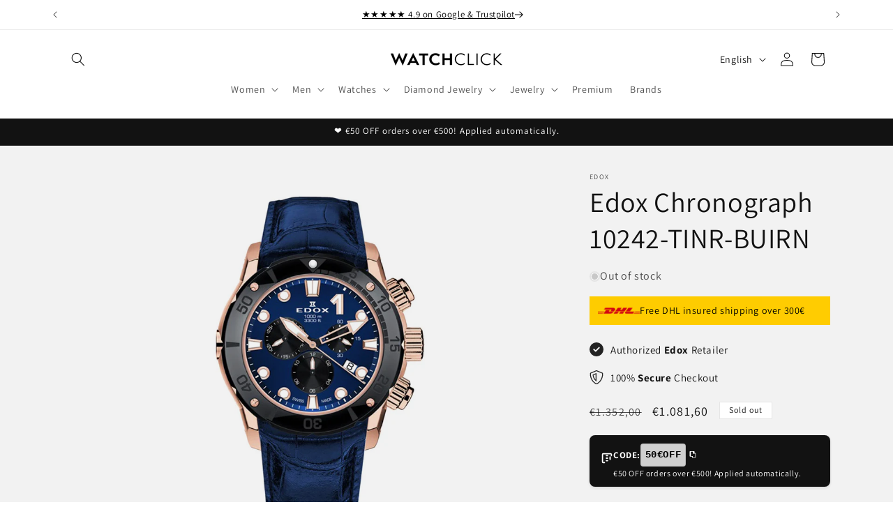

--- FILE ---
content_type: text/html; charset=utf-8
request_url: https://watchclick.com/products/mens-watch-edox-chronograph-10242-tinr-buirn
body_size: 69757
content:
<!doctype html>
<html class="no-js" lang="en">
  <head>
    <script id="pandectes-rules">
   /* PANDECTES-GDPR: DO NOT MODIFY AUTO GENERATED CODE OF THIS SCRIPT */
   
   window.PandectesSettings = {"store":{"id":72100806930,"plan":"plus","theme":"watch-click-dawn-shopify-theme/master","primaryLocale":"en","adminMode":false,"headless":false,"storefrontRootDomain":"","checkoutRootDomain":"","storefrontAccessToken":""},"tsPublished":1720433627,"declaration":{"showPurpose":false,"showProvider":false,"showDateGenerated":true},"language":{"languageMode":"Multilingual","fallbackLanguage":"en","languageDetection":"locale","languagesSupported":["hr","de"]},"texts":{"managed":{"headerText":{"de":"Wir respektieren deine Privatsphäre","en":"We respect your privacy","hr":"Poštujemo vašu privatnost"},"consentText":{"de":"Diese Website verwendet Cookies, um Ihnen das beste Erlebnis zu bieten.","en":"This website uses cookies to ensure you get the best experience.","hr":"Ova web stranica koristi kolačiće kako bi vam osigurala najbolje iskustvo."},"dismissButtonText":{"de":"Okay","en":"Ok","hr":"U redu"},"linkText":{"de":"Mehr erfahren","en":"Learn more","hr":"Saznajte više"},"imprintText":{"de":"Impressum","en":"Imprint","hr":"Otisak"},"preferencesButtonText":{"de":"Einstellungen","en":"Preferences","hr":"Postavke"},"allowButtonText":{"de":"Annehmen","en":"Accept","hr":"Prihvatiti"},"denyButtonText":{"de":"Ablehnen","en":"Decline","hr":"Odbiti"},"leaveSiteButtonText":{"de":"Diese Seite verlassen","en":"Leave this site","hr":"Napustite ovu stranicu"},"cookiePolicyText":{"de":"Cookie-Richtlinie","en":"Cookie policy","hr":"Politika kolačića"},"preferencesPopupTitleText":{"de":"Einwilligungseinstellungen verwalten","en":"Manage consent preferences","hr":"Upravljajte postavkama pristanka"},"preferencesPopupIntroText":{"de":"Wir verwenden Cookies, um die Funktionalität der Website zu optimieren, die Leistung zu analysieren und Ihnen ein personalisiertes Erlebnis zu bieten. Einige Cookies sind für den ordnungsgemäßen Betrieb der Website unerlässlich. Diese Cookies können nicht deaktiviert werden. In diesem Fenster können Sie Ihre Präferenzen für Cookies verwalten.","en":"We use cookies to optimize website functionality, analyze the performance, and provide personalized experience to you. Some cookies are essential to make the website operate and function correctly. Those cookies cannot be disabled. In this window you can manage your preference of cookies.","hr":"Koristimo kolačiće za optimiziranje funkcionalnosti web stranice, analizu izvedbe i pružanje prilagođenog iskustva za vas. Neki su kolačići bitni za pravilno funkcioniranje i funkcioniranje web stranice. Ti se kolačići ne mogu onemogućiti. U ovom prozoru možete upravljati svojim željama kolačića."},"preferencesPopupCloseButtonText":{"de":"Schließen","en":"Close","hr":"Zatvoriti"},"preferencesPopupAcceptAllButtonText":{"de":"Alles Akzeptieren","en":"Accept all","hr":"Prihvatiti sve"},"preferencesPopupRejectAllButtonText":{"de":"Alles ablehnen","en":"Reject all","hr":"Odbijte sve"},"preferencesPopupSaveButtonText":{"de":"Auswahl speichern","en":"Save preferences","hr":"Spremi postavke"},"accessSectionTitleText":{"de":"Datenübertragbarkeit","en":"Data portability","hr":"Prijenos podataka"},"accessSectionParagraphText":{"de":"Sie haben das Recht, jederzeit auf Ihre Daten zuzugreifen.","en":"You have the right to request access to your data at any time.","hr":"Imate pravo pristupiti svojim podacima u bilo kojem trenutku."},"rectificationSectionTitleText":{"de":"Datenberichtigung","en":"Data Rectification","hr":"Ispravljanje podataka"},"rectificationSectionParagraphText":{"de":"Sie haben das Recht, die Aktualisierung Ihrer Daten zu verlangen, wann immer Sie dies für angemessen halten.","en":"You have the right to request your data to be updated whenever you think it is appropriate.","hr":"Imate pravo zatražiti ažuriranje vaših podataka kad god mislite da je to prikladno."},"erasureSectionTitleText":{"de":"Recht auf Löschung","en":"Right to be forgotten","hr":"Pravo na zaborav"},"erasureSectionParagraphText":{"de":"Sie haben das Recht, die Löschung aller Ihrer Daten zu verlangen. Danach können Sie nicht mehr auf Ihr Konto zugreifen.","en":"You have the right to ask all your data to be erased. After that, you will no longer be able to access your account.","hr":"Imate pravo zatražiti brisanje svih svojih podataka. Nakon toga više nećete moći pristupiti svom računu."},"declIntroText":{"de":"Wir verwenden Cookies, um die Funktionalität der Website zu optimieren, die Leistung zu analysieren und Ihnen ein personalisiertes Erlebnis zu bieten. Einige Cookies sind für den ordnungsgemäßen Betrieb der Website unerlässlich. Diese Cookies können nicht deaktiviert werden. In diesem Fenster können Sie Ihre Präferenzen für Cookies verwalten.","en":"We use cookies to optimize website functionality, analyze the performance, and provide personalized experience to you. Some cookies are essential to make the website operate and function correctly. Those cookies cannot be disabled. In this window you can manage your preference of cookies.","hr":"Koristimo kolačiće za optimizaciju funkcionalnosti web stranice, analizu performansi i pružanje personaliziranog iskustva za vas. Neki su kolačići neophodni za ispravno funkcioniranje web stranice. Ti se kolačići ne mogu onemogućiti. U ovom prozoru možete upravljati svojim postavkama kolačića."}},"categories":{"strictlyNecessaryCookiesTitleText":{"de":"Unbedingt erforderlich","en":"Strictly necessary cookies","hr":"Strogo potrebni kolačići"},"functionalityCookiesTitleText":{"de":"Funktionale Cookies","en":"Functional cookies","hr":"Funkcionalni kolačići"},"performanceCookiesTitleText":{"de":"Performance-Cookies","en":"Performance cookies","hr":"Kolačići izvedbe"},"targetingCookiesTitleText":{"de":"Targeting-Cookies","en":"Targeting cookies","hr":"Ciljanje kolačića"},"unclassifiedCookiesTitleText":{"de":"Unklassifizierte Cookies","en":"Unclassified cookies","hr":"Nerazvrstani kolačići"},"strictlyNecessaryCookiesDescriptionText":{"de":"Diese Cookies sind unerlässlich, damit Sie sich auf der Website bewegen und ihre Funktionen nutzen können, z. B. den Zugriff auf sichere Bereiche der Website. Ohne diese Cookies kann die Website nicht richtig funktionieren.","en":"These cookies are essential in order to enable you to move around the website and use its features, such as accessing secure areas of the website. The website cannot function properly without these cookies.","hr":"Ovi su kolačići bitni kako bi vam omogućili kretanje po web stranici i korištenje njezinih značajki, poput pristupa sigurnim područjima web stranice. Web stranica ne može pravilno funkcionirati bez ovih kolačića."},"functionalityCookiesDescriptionText":{"de":"Diese Cookies ermöglichen es der Website, verbesserte Funktionalität und Personalisierung bereitzustellen. Sie können von uns oder von Drittanbietern gesetzt werden, deren Dienste wir auf unseren Seiten hinzugefügt haben. Wenn Sie diese Cookies nicht zulassen, funktionieren einige oder alle dieser Dienste möglicherweise nicht richtig.","en":"These cookies enable the site to provide enhanced functionality and personalisation. They may be set by us or by third party providers whose services we have added to our pages. If you do not allow these cookies then some or all of these services may not function properly.","hr":"Ovi kolačići omogućuju web stranici poboljšanu funkcionalnost i prilagodbu. Možemo ih postaviti mi ili pružatelji usluga treće strane čije smo usluge dodali na naše stranice. Ako ne dopustite ove kolačiće, neke ili sve ove usluge možda neće ispravno funkcionirati."},"performanceCookiesDescriptionText":{"de":"Diese Cookies ermöglichen es uns, die Leistung unserer Website zu überwachen und zu verbessern. Sie ermöglichen es uns beispielsweise, Besuche zu zählen, Verkehrsquellen zu identifizieren und zu sehen, welche Teile der Website am beliebtesten sind.","en":"These cookies enable us to monitor and improve the performance of our website. For example, they allow us to count visits, identify traffic sources and see which parts of the site are most popular.","hr":"Ovi kolačići omogućuju nam praćenje i poboljšanje performansi naše web stranice. Na primjer, omogućuju nam da brojimo posjete, identificiramo izvore prometa i vidimo koji su dijelovi web stranice najpopularniji."},"targetingCookiesDescriptionText":{"de":"Diese Cookies können von unseren Werbepartnern über unsere Website gesetzt werden. Sie können von diesen Unternehmen verwendet werden, um ein Profil Ihrer Interessen zu erstellen und Ihnen relevante Werbung auf anderen Websites anzuzeigen. Sie speichern keine direkten personenbezogenen Daten, sondern basieren auf der eindeutigen Identifizierung Ihres Browsers und Ihres Internetgeräts. Wenn Sie diese Cookies nicht zulassen, erleben Sie weniger zielgerichtete Werbung.","en":"These cookies may be set through our site by our advertising partners. They may be used by those companies to build a profile of your interests and show you relevant adverts on other sites.    They do not store directly personal information, but are based on uniquely identifying your browser and internet device. If you do not allow these cookies, you will experience less targeted advertising.","hr":"Ove kolačiće mogu postaviti naši oglašivački partneri putem naše web stranice. Te ih tvrtke mogu koristiti za izradu profila vaših interesa i prikazivanje relevantnih oglasa na drugim web stranicama. Ne pohranjuju izravno osobne podatke, već se temelje na jedinstvenoj identifikaciji vašeg preglednika i internetskog uređaja. Ako ne dopustite ove kolačiće, doživjet ćete manje ciljano oglašavanje."},"unclassifiedCookiesDescriptionText":{"de":"Unklassifizierte Cookies sind Cookies, die wir gerade zusammen mit den Anbietern einzelner Cookies klassifizieren.","en":"Unclassified cookies are cookies that we are in the process of classifying, together with the providers of individual cookies.","hr":"Nerazvrstani kolačići kolačići su koje trenutno obrađujemo zajedno s pružateljima pojedinačnih kolačića."}},"auto":{"declName":{"de":"Name","en":"Name","hr":"Ime"},"declPath":{"de":"Weg","en":"Path","hr":"Staza"},"declType":{"de":"Typ","en":"Type","hr":"Tip"},"declDomain":{"de":"Domain","en":"Domain","hr":"Domena"},"declPurpose":{"de":"Zweck","en":"Purpose","hr":"Svrha"},"declProvider":{"de":"Anbieter","en":"Provider","hr":"Pružatelj usluga"},"declRetention":{"de":"Speicherdauer","en":"Retention","hr":"Zadržavanje"},"declFirstParty":{"de":"Erstanbieter","en":"First-party","hr":"Prve strane "},"declThirdParty":{"de":"Drittanbieter","en":"Third-party","hr":"Treća strana"},"declSeconds":{"de":"Sekunden","en":"seconds","hr":"sekundi"},"declMinutes":{"de":"Minuten","en":"minutes","hr":"minuta"},"declHours":{"de":"Std.","en":"hours","hr":"sati"},"declDays":{"de":"Tage","en":"days","hr":"dana"},"declMonths":{"de":"Monate","en":"months","hr":"mjeseca"},"declYears":{"de":"Jahre","en":"years","hr":"godine"},"declSession":{"de":"Sitzung","en":"Session","hr":"Sjednica"},"cookiesDetailsText":{"de":"Cookie-Details","en":"Cookies details","hr":"Pojedinosti o kolačićima"},"preferencesPopupAlwaysAllowedText":{"de":"Immer erlaubt","en":"Always allowed","hr":"Uvijek dopušteno"},"submitButton":{"de":"einreichen","en":"Submit","hr":"podnijeti"},"submittingButton":{"de":"Senden...","en":"Submitting...","hr":"Slanje ..."},"cancelButton":{"de":"Abbrechen","en":"Cancel","hr":"Otkazati"},"guestsSupportInfoText":{"de":"Bitte loggen Sie sich mit Ihrem Kundenkonto ein, um fortzufahren.","en":"Please login with your customer account to further proceed.","hr":"Prijavite se sa svojim korisničkim računom za daljnji nastavak."},"guestsSupportEmailPlaceholder":{"de":"E-Mail-Addresse","en":"E-mail address","hr":"Email adresa"},"guestsSupportEmailValidationError":{"de":"Email ist ungültig","en":"Email is not valid","hr":"Email nije važeći"},"guestsSupportEmailSuccessTitle":{"de":"Vielen Dank für die Anfrage","en":"Thank you for your request","hr":"Hvala vam na vašem zahtjevu"},"guestsSupportEmailFailureTitle":{"de":"Ein Problem ist aufgetreten","en":"A problem occurred","hr":"Došlo je do problema"},"guestsSupportEmailSuccessMessage":{"de":"Wenn Sie als Kunde dieses Shops registriert sind, erhalten Sie in Kürze eine E-Mail mit Anweisungen zum weiteren Vorgehen.","en":"If you are registered as a customer of this store, you will soon receive an email with instructions on how to proceed.","hr":"Ako ste registrirani kao kupac ove trgovine, uskoro ćete dobiti e -poruku s uputama kako dalje."},"guestsSupportEmailFailureMessage":{"de":"Ihre Anfrage wurde nicht übermittelt. Bitte versuchen Sie es erneut und wenn das Problem weiterhin besteht, wenden Sie sich an den Shop-Inhaber, um Hilfe zu erhalten.","en":"Your request was not submitted. Please try again and if problem persists, contact store owner for assistance.","hr":"Vaš zahtjev nije poslan. Pokušajte ponovno i ako problem potraje, obratite se za pomoć vlasniku trgovine."},"confirmationSuccessTitle":{"de":"Ihre Anfrage wurde bestätigt","en":"Your request is verified","hr":"Vaš zahtjev je potvrđen"},"confirmationFailureTitle":{"de":"Ein Problem ist aufgetreten","en":"A problem occurred","hr":"Došlo je do problema"},"confirmationSuccessMessage":{"de":"Wir werden uns in Kürze zu Ihrem Anliegen bei Ihnen melden.","en":"We will soon get back to you as to your request.","hr":"Uskoro ćemo vam se javiti u vezi vašeg zahtjeva."},"confirmationFailureMessage":{"de":"Ihre Anfrage wurde nicht bestätigt. Bitte versuchen Sie es erneut und wenn das Problem weiterhin besteht, wenden Sie sich an den Ladenbesitzer, um Hilfe zu erhalten","en":"Your request was not verified. Please try again and if problem persists, contact store owner for assistance","hr":"Vaš zahtjev nije potvrđen. Pokušajte ponovno i ako problem potraje, obratite se za pomoć vlasniku trgovine"},"consentSectionTitleText":{"de":"Ihre Cookie-Einwilligung","en":"Your cookie consent","hr":"Vaš pristanak na kolačiće"},"consentSectionNoConsentText":{"de":"Sie haben der Cookie-Richtlinie dieser Website nicht zugestimmt.","en":"You have not consented to the cookies policy of this website.","hr":"Niste pristali na politiku kolačića ove web stranice."},"consentSectionConsentedText":{"de":"Sie haben der Cookie-Richtlinie dieser Website zugestimmt am","en":"You consented to the cookies policy of this website on","hr":"Pristali ste na politiku kolačića ove web stranice na"},"consentStatus":{"de":"Einwilligungspräferenz","en":"Consent preference","hr":"Preferencija pristanka"},"consentDate":{"de":"Zustimmungsdatum","en":"Consent date","hr":"Datum pristanka"},"consentId":{"de":"Einwilligungs-ID","en":"Consent ID","hr":"ID pristanka"},"consentSectionChangeConsentActionText":{"de":"Einwilligungspräferenz ändern","en":"Change consent preference","hr":"Promijeni preferenciju pristanka"},"accessSectionGDPRRequestsActionText":{"de":"Anfragen betroffener Personen","en":"Data subject requests","hr":"Zahtjevi ispitanika"},"accessSectionAccountInfoActionText":{"de":"persönliche Daten","en":"Personal data","hr":"Osobni podaci"},"accessSectionOrdersRecordsActionText":{"de":"Aufträge","en":"Orders","hr":"Narudžbe"},"accessSectionDownloadReportActionText":{"de":"Alle Daten anfordern","en":"Request export","hr":"Preuzmi sve"},"rectificationCommentPlaceholder":{"de":"Beschreiben Sie, was Sie aktualisieren möchten","en":"Describe what you want to be updated","hr":"Opišite što želite ažurirati"},"rectificationCommentValidationError":{"de":"Kommentar ist erforderlich","en":"Comment is required","hr":"Komentar je potreban"},"rectificationSectionEditAccountActionText":{"de":"Aktualisierung anfordern","en":"Request an update","hr":"Zatražite ažuriranje"},"erasureSectionRequestDeletionActionText":{"de":"Löschung personenbezogener Daten anfordern","en":"Request personal data deletion","hr":"Zatražite brisanje osobnih podataka"}}},"library":{"previewMode":false,"fadeInTimeout":0,"defaultBlocked":7,"showLink":true,"showImprintLink":false,"enabled":true,"cookie":{"name":"_pandectes_gdpr","expiryDays":365,"secure":true},"dismissOnScroll":false,"dismissOnWindowClick":false,"dismissOnTimeout":false,"palette":{"popup":{"background":"#FFFFFF","backgroundForCalculations":{"a":1,"b":255,"g":255,"r":255},"text":"#000000"},"button":{"background":"#000000","backgroundForCalculations":{"a":1,"b":0,"g":0,"r":0},"text":"#FFFFFF","textForCalculation":{"a":1,"b":255,"g":255,"r":255},"border":"transparent"}},"content":{"href":"https://watchclickshop.myshopify.com/policies/privacy-policy","imprintHref":"/","close":"&#10005;","target":"","logo":"<img class=\"cc-banner-logo\" height=\"40\" width=\"40\" src=\"https://cdn.shopify.com/s/files/1/0721/0080/6930/t/7/assets/pandectes-logo.png?v=1695729264\" alt=\"WatchClick\" />"},"window":"<div role=\"dialog\" aria-live=\"polite\" aria-label=\"cookieconsent\" aria-describedby=\"cookieconsent:desc\" id=\"pandectes-banner\" class=\"cc-window-wrapper cc-overlay-wrapper\"><div class=\"pd-cookie-banner-window cc-window {{classes}}\"><!--googleoff: all-->{{children}}<!--googleon: all--></div></div>","compliance":{"custom":"<div class=\"cc-compliance cc-highlight\">{{preferences}}{{allow}}</div>"},"type":"custom","layouts":{"basic":"{{logo}}{{header}}{{messagelink}}{{compliance}}"},"position":"overlay","theme":"classic","revokable":false,"animateRevokable":false,"revokableReset":false,"revokableLogoUrl":"https://cdn.shopify.com/s/files/1/0721/0080/6930/t/7/assets/pandectes-reopen-logo.png?v=1695729265","revokablePlacement":"top-left","revokableMarginHorizontal":15,"revokableMarginVertical":15,"static":false,"autoAttach":true,"hasTransition":true,"blacklistPage":[""]},"geolocation":{"brOnly":false,"caOnly":false,"euOnly":true,"jpOnly":false,"thOnly":false,"canadaOnly":false,"globalVisibility":false},"dsr":{"guestsSupport":false,"accessSectionDownloadReportAuto":false},"banner":{"resetTs":1679670057,"extraCss":"        .cc-banner-logo {max-width: 32em!important;}    @media(min-width: 768px) {.cc-window.cc-floating{max-width: 32em!important;width: 32em!important;}}    .cc-message, .pd-cookie-banner-window .cc-header, .cc-logo {text-align: left}    .cc-window-wrapper{z-index: 2147483647;-webkit-transition: opacity 1s ease;  transition: opacity 1s ease;}    .cc-window{z-index: 2147483647;font-family: inherit;}    .pd-cookie-banner-window .cc-header{font-family: inherit;}    .pd-cp-ui{font-family: inherit; background-color: #FFFFFF;color:#000000;}    button.pd-cp-btn, a.pd-cp-btn{background-color:#000000;color:#FFFFFF!important;}    input + .pd-cp-preferences-slider{background-color: rgba(0, 0, 0, 0.3)}    .pd-cp-scrolling-section::-webkit-scrollbar{background-color: rgba(0, 0, 0, 0.3)}    input:checked + .pd-cp-preferences-slider{background-color: rgba(0, 0, 0, 1)}    .pd-cp-scrolling-section::-webkit-scrollbar-thumb {background-color: rgba(0, 0, 0, 1)}    .pd-cp-ui-close{color:#000000;}    .pd-cp-preferences-slider:before{background-color: #FFFFFF}    .pd-cp-title:before {border-color: #000000!important}    .pd-cp-preferences-slider{background-color:#000000}    .pd-cp-toggle{color:#000000!important}    @media(max-width:699px) {.pd-cp-ui-close-top svg {fill: #000000}}    .pd-cp-toggle:hover,.pd-cp-toggle:visited,.pd-cp-toggle:active{color:#000000!important}    .pd-cookie-banner-window {box-shadow: 0 0 18px rgb(0 0 0 / 20%);}  .pd-cp-preferences-slider {display:block;}","customJavascript":null,"showPoweredBy":false,"hybridStrict":false,"cookiesBlockedByDefault":"7","isActive":true,"implicitSavePreferences":true,"cookieIcon":true,"blockBots":false,"showCookiesDetails":true,"hasTransition":true,"blockingPage":false,"showOnlyLandingPage":false,"leaveSiteUrl":"https://www.google.com","linkRespectStoreLang":false},"cookies":{"0":[{"name":"secure_customer_sig","domain":"watchclick.com","path":"/","provider":"Shopify","firstParty":true,"retention":"1 year(s)","expires":1,"unit":"declYears","purpose":{"de":"Wird im Zusammenhang mit dem Kundenlogin verwendet.","en":"Used in connection with customer login.","hr":"Koristi se u vezi s prijavom korisnika."}},{"name":"localization","domain":"watchclick.com","path":"/","provider":"Shopify","firstParty":true,"retention":"1 year(s)","expires":1,"unit":"declYears","purpose":{"de":"Lokalisierung von Shopify-Shops","en":"Shopify store localization","hr":"Shopify lokalizacija trgovine"}},{"name":"_tracking_consent","domain":".watchclick.com","path":"/","provider":"Shopify","firstParty":true,"retention":"1 year(s)","expires":1,"unit":"declYears","purpose":{"de":"Tracking-Einstellungen.","en":"Tracking preferences.","hr":"Postavke praćenja."}},{"name":"_cmp_a","domain":".watchclick.com","path":"/","provider":"Shopify","firstParty":true,"retention":"24 hour(s)","expires":24,"unit":"declHours","purpose":{"de":"Wird zum Verwalten der Datenschutzeinstellungen des Kunden verwendet.","en":"Used for managing customer privacy settings.","hr":"Koristi se za upravljanje postavkama privatnosti korisnika."}},{"name":"keep_alive","domain":"watchclick.com","path":"/","provider":"Shopify","firstParty":true,"retention":"30 minute(s)","expires":30,"unit":"declMinutes","purpose":{"de":"Wird im Zusammenhang mit der Käuferlokalisierung verwendet.","en":"Used in connection with buyer localization.","hr":"Koristi se u vezi s lokalizacijom kupca."}},{"name":"cart_sig","domain":"watchclick.com","path":"/","provider":"Shopify","firstParty":true,"retention":"14 day(s)","expires":14,"unit":"declDays","purpose":{"de":"Shopify-Analysen.","en":"Used in connection with checkout.","hr":"Shopify analitika."}},{"name":"_pandectes_gdpr","domain":"watchclick.com","path":"/","provider":"Pandectes","firstParty":true,"retention":"1 year(s)","expires":1,"unit":"declYears","purpose":{"de":"Wird für die Funktionalität des Cookies-Zustimmungsbanners verwendet.","en":"Used for the functionality of the cookies consent banner.","hr":"Koristi se za funkcionalnost bannera za pristanak na kolačiće."}},{"name":"_secure_session_id","domain":"watchclick.com","path":"/","provider":"Shopify","firstParty":true,"retention":"24 hour(s)","expires":24,"unit":"declHours","purpose":{"de":"Wird in Verbindung mit der Navigation durch eine Storefront verwendet.","en":"Used in connection with navigation through a storefront.","hr":"Koristi se u vezi s navigacijom kroz izlog."}}],"1":[],"2":[{"name":"_s","domain":".watchclick.com","path":"/","provider":"Shopify","firstParty":true,"retention":"30 minute(s)","expires":30,"unit":"declMinutes","purpose":{"de":"Shopify-Analysen.","en":"Shopify analytics.","hr":"Shopify analitika."}},{"name":"_y","domain":".watchclick.com","path":"/","provider":"Shopify","firstParty":true,"retention":"1 year(s)","expires":1,"unit":"declYears","purpose":{"de":"Shopify-Analysen.","en":"Shopify analytics.","hr":"Shopify analitika."}},{"name":"_shopify_y","domain":".watchclick.com","path":"/","provider":"Shopify","firstParty":true,"retention":"1 year(s)","expires":1,"unit":"declYears","purpose":{"de":"Shopify-Analysen.","en":"Shopify analytics.","hr":"Shopify analitika."}},{"name":"_orig_referrer","domain":".watchclick.com","path":"/","provider":"Shopify","firstParty":true,"retention":"14 day(s)","expires":14,"unit":"declDays","purpose":{"de":"Verfolgt Zielseiten.","en":"Tracks landing pages.","hr":"Prati odredišne stranice."}},{"name":"_shopify_s","domain":".watchclick.com","path":"/","provider":"Shopify","firstParty":true,"retention":"30 minute(s)","expires":30,"unit":"declMinutes","purpose":{"de":"Shopify-Analysen.","en":"Shopify analytics.","hr":"Shopify analitika."}},{"name":"_landing_page","domain":".watchclick.com","path":"/","provider":"Shopify","firstParty":true,"retention":"14 day(s)","expires":14,"unit":"declDays","purpose":{"de":"Verfolgt Zielseiten.","en":"Tracks landing pages.","hr":"Prati odredišne stranice."}},{"name":"_shopify_sa_p","domain":".watchclick.com","path":"/","provider":"Shopify","firstParty":true,"retention":"30 minute(s)","expires":30,"unit":"declMinutes","purpose":{"de":"Shopify-Analysen in Bezug auf Marketing und Empfehlungen.","en":"Shopify analytics relating to marketing & referrals.","hr":"Shopify analitika koja se odnosi na marketing i preporuke."}},{"name":"_shopify_sa_t","domain":".watchclick.com","path":"/","provider":"Shopify","firstParty":true,"retention":"30 minute(s)","expires":30,"unit":"declMinutes","purpose":{"de":"Shopify-Analysen in Bezug auf Marketing und Empfehlungen.","en":"Shopify analytics relating to marketing & referrals.","hr":"Shopify analitika koja se odnosi na marketing i preporuke."}},{"name":"_ga_FEBT94RQPH","domain":".watchclick.com","path":"/","provider":"Google","firstParty":true,"retention":"1 year(s)","expires":1,"unit":"declYears","purpose":{"en":"Cookie is set by Google Analytics with unknown functionality"}},{"name":"_ga","domain":".watchclick.com","path":"/","provider":"Google","firstParty":true,"retention":"1 year(s)","expires":1,"unit":"declYears","purpose":{"de":"Cookie wird von Google Analytics mit unbekannter Funktionalität gesetzt","en":"Cookie is set by Google Analytics with unknown functionality","hr":"Kolačić postavlja Google Analytics s nepoznatom funkcijom"}},{"name":"_clsk","domain":".watchclick.com","path":"/","provider":"Microsoft","firstParty":true,"retention":"24 hour(s)","expires":24,"unit":"declHours","purpose":{"de":"Wird von Microsoft Clarity verwendet, um eine eindeutige Benutzer-ID zu speichern.","en":"Used by Microsoft Clarity to store a unique user ID.\t","hr":"Koristi ga Microsoft Clarity za pohranu jedinstvenog ID-a korisnika."}},{"name":"_clck","domain":".watchclick.com","path":"/","provider":"Microsoft","firstParty":true,"retention":"1 year(s)","expires":1,"unit":"declYears","purpose":{"de":"Wird von Microsoft Clarity verwendet, um eine eindeutige Benutzer-ID zu speichern.","en":"Used by Microsoft Clarity to store a unique user ID.","hr":"Koristi ga Microsoft Clarity za pohranu jedinstvenog ID-a korisnika."}}],"4":[{"name":"__kla_id","domain":"watchclick.com","path":"/","provider":"Klaviyo","firstParty":true,"retention":"1 year(s)","expires":1,"unit":"declYears","purpose":{"de":"Verfolgt, wenn jemand durch eine Klaviyo-E-Mail auf Ihre Website klickt","en":"Tracks when someone clicks through a Klaviyo email to your website","hr":"Prati kada netko klikne putem e-pošte Klaviyo na vašu web stranicu"}},{"name":"_fbp","domain":".watchclick.com","path":"/","provider":"Facebook","firstParty":true,"retention":"90 day(s)","expires":90,"unit":"declDays","purpose":{"de":"Cookie wird von Facebook platziert, um Besuche auf Websites zu verfolgen.","en":"Cookie is placed by Facebook to track visits across websites.","hr":"Kolačić postavlja Facebook kako bi pratio posjete na web stranicama."}},{"name":"test_cookie","domain":".doubleclick.net","path":"/","provider":"Google","firstParty":true,"retention":"15 minute(s)","expires":15,"unit":"declMinutes","purpose":{"de":"Um die Aktionen der Besucher zu messen, nachdem sie sich durch eine Anzeige geklickt haben. Verfällt nach jedem Besuch.","en":"To measure the visitors’ actions after they click through from an advert. Expires after each visit.","hr":"Za mjerenje radnji posjetitelja nakon što kliknu na oglas. Istječe nakon svake posjete."}},{"name":"MUID","domain":".bing.com","path":"/","provider":"Microsoft","firstParty":true,"retention":"1 year(s)","expires":1,"unit":"declYears","purpose":{"de":"Cookie wird von Microsoft platziert, um Besuche auf Websites zu verfolgen.","en":"Cookie is placed by Microsoft to track visits across websites.","hr":"Kolačić postavlja Microsoft radi praćenja posjeta na web-mjestima."}},{"name":"MUID","domain":".clarity.ms","path":"/","provider":"Microsoft","firstParty":true,"retention":"1 year(s)","expires":1,"unit":"declYears","purpose":{"de":"Cookie wird von Microsoft platziert, um Besuche auf Websites zu verfolgen.","en":"Cookie is placed by Microsoft to track visits across websites.","hr":"Kolačić postavlja Microsoft radi praćenja posjeta na web-mjestima."}},{"name":"_gcl_au","domain":".watchclick.com","path":"/","provider":"Google","firstParty":true,"retention":"90 day(s)","expires":90,"unit":"declDays","purpose":{"de":"Cookie wird von Google Tag Manager platziert, um Conversions zu verfolgen.","en":"Cookie is placed by Google Tag Manager to track conversions.","hr":"Google Tag Manager postavlja kolačić za praćenje konverzija."}},{"name":"IDE","domain":".doubleclick.net","path":"/","provider":"Google","firstParty":true,"retention":"1 year(s)","expires":1,"unit":"declYears","purpose":{"de":"Um die Aktionen der Besucher zu messen, nachdem sie sich durch eine Anzeige geklickt haben. Verfällt nach 1 Jahr.","en":"To measure the visitors’ actions after they click through from an advert. Expires after 1 year.","hr":"Za mjerenje radnji posjetitelja nakon što kliknu na oglas. Istječe nakon 1 godine."}}],"8":[{"name":"landingPage","domain":"watchclick.com","path":"/","provider":"Unknown","firstParty":true,"retention":"Session","expires":-1681733778,"unit":"declSeconds","purpose":{"en":""}},{"name":"logState","domain":"watchclick.com","path":"/","provider":"Unknown","firstParty":true,"retention":"Session","expires":-1681733778,"unit":"declSeconds","purpose":{"en":""}},{"name":"CLID","domain":"www.clarity.ms","path":"/","provider":"Unknown","firstParty":true,"retention":"1 year(s)","expires":1,"unit":"declYears","purpose":{"en":""}},{"name":"MR","domain":".c.bing.com","path":"/","provider":"Unknown","firstParty":true,"retention":"7 day(s)","expires":7,"unit":"declDays","purpose":{"en":""}},{"name":"SM","domain":".c.clarity.ms","path":"/","provider":"Unknown","firstParty":true,"retention":"Session","expires":-1682412299,"unit":"declSeconds","purpose":{"en":""}},{"name":"MR","domain":".c.clarity.ms","path":"/","provider":"Unknown","firstParty":true,"retention":"7 day(s)","expires":7,"unit":"declDays","purpose":{"en":""}},{"name":"SRM_B","domain":".c.bing.com","path":"/","provider":"Unknown","firstParty":true,"retention":"1 year(s)","expires":1,"unit":"declYears","purpose":{"en":""}},{"name":"ANONCHK","domain":".c.clarity.ms","path":"/","provider":"Unknown","firstParty":true,"retention":"10 minute(s)","expires":10,"unit":"declMinutes","purpose":{"en":""}}]},"blocker":{"isActive":false,"googleConsentMode":{"id":"","analyticsId":"","adwordsId":"","isActive":false,"adStorageCategory":4,"analyticsStorageCategory":2,"personalizationStorageCategory":1,"functionalityStorageCategory":1,"customEvent":true,"securityStorageCategory":0,"redactData":true,"urlPassthrough":false,"dataLayerProperty":"dataLayer","waitForUpdate":0,"useNativeChannel":false},"facebookPixel":{"id":"","isActive":false,"ldu":false},"rakuten":{"isActive":false,"cmp":false,"ccpa":false},"klaviyoIsActive":false,"gpcIsActive":true,"defaultBlocked":7,"patterns":{"whiteList":[],"blackList":{"1":[],"2":[],"4":[],"8":[]},"iframesWhiteList":[],"iframesBlackList":{"1":[],"2":[],"4":[],"8":[]},"beaconsWhiteList":[],"beaconsBlackList":{"1":[],"2":[],"4":[],"8":[]}}}}
   
   !function(){"use strict";window.PandectesRules=window.PandectesRules||{},window.PandectesRules.manualBlacklist={1:[],2:[],4:[]},window.PandectesRules.blacklistedIFrames={1:[],2:[],4:[]},window.PandectesRules.blacklistedCss={1:[],2:[],4:[]},window.PandectesRules.blacklistedBeacons={1:[],2:[],4:[]};var e="javascript/blocked";function t(e){return new RegExp(e.replace(/[/\\.+?$()]/g,"\\$&").replace("*","(.*)"))}var n=function(e){var t=arguments.length>1&&void 0!==arguments[1]?arguments[1]:"log";new URLSearchParams(window.location.search).get("log")&&console[t]("PandectesRules: ".concat(e))};function a(e){var t=document.createElement("script");t.async=!0,t.src=e,document.head.appendChild(t)}function r(e,t){var n=Object.keys(e);if(Object.getOwnPropertySymbols){var a=Object.getOwnPropertySymbols(e);t&&(a=a.filter((function(t){return Object.getOwnPropertyDescriptor(e,t).enumerable}))),n.push.apply(n,a)}return n}function o(e){for(var t=1;t<arguments.length;t++){var n=null!=arguments[t]?arguments[t]:{};t%2?r(Object(n),!0).forEach((function(t){c(e,t,n[t])})):Object.getOwnPropertyDescriptors?Object.defineProperties(e,Object.getOwnPropertyDescriptors(n)):r(Object(n)).forEach((function(t){Object.defineProperty(e,t,Object.getOwnPropertyDescriptor(n,t))}))}return e}function i(e){var t=function(e,t){if("object"!=typeof e||!e)return e;var n=e[Symbol.toPrimitive];if(void 0!==n){var a=n.call(e,t||"default");if("object"!=typeof a)return a;throw new TypeError("@@toPrimitive must return a primitive value.")}return("string"===t?String:Number)(e)}(e,"string");return"symbol"==typeof t?t:t+""}function c(e,t,n){return(t=i(t))in e?Object.defineProperty(e,t,{value:n,enumerable:!0,configurable:!0,writable:!0}):e[t]=n,e}function s(e,t){return function(e){if(Array.isArray(e))return e}(e)||function(e,t){var n=null==e?null:"undefined"!=typeof Symbol&&e[Symbol.iterator]||e["@@iterator"];if(null!=n){var a,r,o,i,c=[],s=!0,l=!1;try{if(o=(n=n.call(e)).next,0===t){if(Object(n)!==n)return;s=!1}else for(;!(s=(a=o.call(n)).done)&&(c.push(a.value),c.length!==t);s=!0);}catch(e){l=!0,r=e}finally{try{if(!s&&null!=n.return&&(i=n.return(),Object(i)!==i))return}finally{if(l)throw r}}return c}}(e,t)||d(e,t)||function(){throw new TypeError("Invalid attempt to destructure non-iterable instance.\nIn order to be iterable, non-array objects must have a [Symbol.iterator]() method.")}()}function l(e){return function(e){if(Array.isArray(e))return u(e)}(e)||function(e){if("undefined"!=typeof Symbol&&null!=e[Symbol.iterator]||null!=e["@@iterator"])return Array.from(e)}(e)||d(e)||function(){throw new TypeError("Invalid attempt to spread non-iterable instance.\nIn order to be iterable, non-array objects must have a [Symbol.iterator]() method.")}()}function d(e,t){if(e){if("string"==typeof e)return u(e,t);var n=Object.prototype.toString.call(e).slice(8,-1);return"Object"===n&&e.constructor&&(n=e.constructor.name),"Map"===n||"Set"===n?Array.from(e):"Arguments"===n||/^(?:Ui|I)nt(?:8|16|32)(?:Clamped)?Array$/.test(n)?u(e,t):void 0}}function u(e,t){(null==t||t>e.length)&&(t=e.length);for(var n=0,a=new Array(t);n<t;n++)a[n]=e[n];return a}var f=window.PandectesRulesSettings||window.PandectesSettings,g=!(void 0===window.dataLayer||!Array.isArray(window.dataLayer)||!window.dataLayer.some((function(e){return"pandectes_full_scan"===e.event}))),p=function(){var e,t=arguments.length>0&&void 0!==arguments[0]?arguments[0]:"_pandectes_gdpr",n=("; "+document.cookie).split("; "+t+"=");if(n.length<2)e={};else{var a=n.pop().split(";");e=window.atob(a.shift())}var r=function(e){try{return JSON.parse(e)}catch(e){return!1}}(e);return!1!==r?r:e}(),y=f.banner.isActive,h=f.blocker,v=h.defaultBlocked,w=h.patterns,m=p&&null!==p.preferences&&void 0!==p.preferences?p.preferences:null,b=g?0:y?null===m?v:m:0,k={1:!(1&b),2:!(2&b),4:!(4&b)},_=w.blackList,S=w.whiteList,L=w.iframesBlackList,C=w.iframesWhiteList,A=w.beaconsBlackList,P=w.beaconsWhiteList,O={blackList:[],whiteList:[],iframesBlackList:{1:[],2:[],4:[],8:[]},iframesWhiteList:[],beaconsBlackList:{1:[],2:[],4:[],8:[]},beaconsWhiteList:[]};[1,2,4].map((function(e){var n;k[e]||((n=O.blackList).push.apply(n,l(_[e].length?_[e].map(t):[])),O.iframesBlackList[e]=L[e].length?L[e].map(t):[],O.beaconsBlackList[e]=A[e].length?A[e].map(t):[])})),O.whiteList=S.length?S.map(t):[],O.iframesWhiteList=C.length?C.map(t):[],O.beaconsWhiteList=P.length?P.map(t):[];var E={scripts:[],iframes:{1:[],2:[],4:[]},beacons:{1:[],2:[],4:[]},css:{1:[],2:[],4:[]}},B=function(t,n){return t&&(!n||n!==e)&&(!O.blackList||O.blackList.some((function(e){return e.test(t)})))&&(!O.whiteList||O.whiteList.every((function(e){return!e.test(t)})))},I=function(e,t){var n=O.iframesBlackList[t],a=O.iframesWhiteList;return e&&(!n||n.some((function(t){return t.test(e)})))&&(!a||a.every((function(t){return!t.test(e)})))},j=function(e,t){var n=O.beaconsBlackList[t],a=O.beaconsWhiteList;return e&&(!n||n.some((function(t){return t.test(e)})))&&(!a||a.every((function(t){return!t.test(e)})))},R=new MutationObserver((function(e){for(var t=0;t<e.length;t++)for(var n=e[t].addedNodes,a=0;a<n.length;a++){var r=n[a],o=r.dataset&&r.dataset.cookiecategory;if(1===r.nodeType&&"LINK"===r.tagName){var i=r.dataset&&r.dataset.href;if(i&&o)switch(o){case"functionality":case"C0001":E.css[1].push(i);break;case"performance":case"C0002":E.css[2].push(i);break;case"targeting":case"C0003":E.css[4].push(i)}}}})),T=new MutationObserver((function(t){for(var a=0;a<t.length;a++)for(var r=t[a].addedNodes,o=function(){var t=r[i],a=t.src||t.dataset&&t.dataset.src,o=t.dataset&&t.dataset.cookiecategory;if(1===t.nodeType&&"IFRAME"===t.tagName){if(a){var c=!1;I(a,1)||"functionality"===o||"C0001"===o?(c=!0,E.iframes[1].push(a)):I(a,2)||"performance"===o||"C0002"===o?(c=!0,E.iframes[2].push(a)):(I(a,4)||"targeting"===o||"C0003"===o)&&(c=!0,E.iframes[4].push(a)),c&&(t.removeAttribute("src"),t.setAttribute("data-src",a))}}else if(1===t.nodeType&&"IMG"===t.tagName){if(a){var s=!1;j(a,1)?(s=!0,E.beacons[1].push(a)):j(a,2)?(s=!0,E.beacons[2].push(a)):j(a,4)&&(s=!0,E.beacons[4].push(a)),s&&(t.removeAttribute("src"),t.setAttribute("data-src",a))}}else if(1===t.nodeType&&"SCRIPT"===t.tagName){var l=t.type,d=!1;if(B(a,l)?(n("rule blocked: ".concat(a)),d=!0):a&&o?n("manually blocked @ ".concat(o,": ").concat(a)):o&&n("manually blocked @ ".concat(o,": inline code")),d){E.scripts.push([t,l]),t.type=e;t.addEventListener("beforescriptexecute",(function n(a){t.getAttribute("type")===e&&a.preventDefault(),t.removeEventListener("beforescriptexecute",n)})),t.parentElement&&t.parentElement.removeChild(t)}}},i=0;i<r.length;i++)o()})),D=document.createElement,N={src:Object.getOwnPropertyDescriptor(HTMLScriptElement.prototype,"src"),type:Object.getOwnPropertyDescriptor(HTMLScriptElement.prototype,"type")};window.PandectesRules.unblockCss=function(e){var t=E.css[e]||[];t.length&&n("Unblocking CSS for ".concat(e)),t.forEach((function(e){var t=document.querySelector('link[data-href^="'.concat(e,'"]'));t.removeAttribute("data-href"),t.href=e})),E.css[e]=[]},window.PandectesRules.unblockIFrames=function(e){var t=E.iframes[e]||[];t.length&&n("Unblocking IFrames for ".concat(e)),O.iframesBlackList[e]=[],t.forEach((function(e){var t=document.querySelector('iframe[data-src^="'.concat(e,'"]'));t.removeAttribute("data-src"),t.src=e})),E.iframes[e]=[]},window.PandectesRules.unblockBeacons=function(e){var t=E.beacons[e]||[];t.length&&n("Unblocking Beacons for ".concat(e)),O.beaconsBlackList[e]=[],t.forEach((function(e){var t=document.querySelector('img[data-src^="'.concat(e,'"]'));t.removeAttribute("data-src"),t.src=e})),E.beacons[e]=[]},window.PandectesRules.unblockInlineScripts=function(e){var t=1===e?"functionality":2===e?"performance":"targeting",a=document.querySelectorAll('script[type="javascript/blocked"][data-cookiecategory="'.concat(t,'"]'));n("unblockInlineScripts: ".concat(a.length," in ").concat(t)),a.forEach((function(e){var t=document.createElement("script");t.type="text/javascript",e.hasAttribute("src")?t.src=e.getAttribute("src"):t.textContent=e.textContent,document.head.appendChild(t),e.parentNode.removeChild(e)}))},window.PandectesRules.unblockInlineCss=function(e){var t=1===e?"functionality":2===e?"performance":"targeting",a=document.querySelectorAll('link[data-cookiecategory="'.concat(t,'"]'));n("unblockInlineCss: ".concat(a.length," in ").concat(t)),a.forEach((function(e){e.href=e.getAttribute("data-href")}))},window.PandectesRules.unblock=function(e){e.length<1?(O.blackList=[],O.whiteList=[],O.iframesBlackList=[],O.iframesWhiteList=[]):(O.blackList&&(O.blackList=O.blackList.filter((function(t){return e.every((function(e){return"string"==typeof e?!t.test(e):e instanceof RegExp?t.toString()!==e.toString():void 0}))}))),O.whiteList&&(O.whiteList=[].concat(l(O.whiteList),l(e.map((function(e){if("string"==typeof e){var n=".*"+t(e)+".*";if(O.whiteList.every((function(e){return e.toString()!==n.toString()})))return new RegExp(n)}else if(e instanceof RegExp&&O.whiteList.every((function(t){return t.toString()!==e.toString()})))return e;return null})).filter(Boolean)))));var a=0;l(E.scripts).forEach((function(e,t){var n=s(e,2),r=n[0],o=n[1];if(function(e){var t=e.getAttribute("src");return O.blackList&&O.blackList.every((function(e){return!e.test(t)}))||O.whiteList&&O.whiteList.some((function(e){return e.test(t)}))}(r)){for(var i=document.createElement("script"),c=0;c<r.attributes.length;c++){var l=r.attributes[c];"src"!==l.name&&"type"!==l.name&&i.setAttribute(l.name,r.attributes[c].value)}i.setAttribute("src",r.src),i.setAttribute("type",o||"application/javascript"),document.head.appendChild(i),E.scripts.splice(t-a,1),a++}})),0==O.blackList.length&&0===O.iframesBlackList[1].length&&0===O.iframesBlackList[2].length&&0===O.iframesBlackList[4].length&&0===O.beaconsBlackList[1].length&&0===O.beaconsBlackList[2].length&&0===O.beaconsBlackList[4].length&&(n("Disconnecting observers"),T.disconnect(),R.disconnect())};var x=f.store,M=x.adminMode,U=x.headless,z=x.storefrontRootDomain,F=x.checkoutRootDomain,W=x.storefrontAccessToken,H=f.banner.isActive,q=f.blocker.defaultBlocked;H&&function(e){if(window.Shopify&&window.Shopify.customerPrivacy)e();else{var t=null;window.Shopify&&window.Shopify.loadFeatures&&window.Shopify.trackingConsent?e():t=setInterval((function(){window.Shopify&&window.Shopify.loadFeatures&&(clearInterval(t),window.Shopify.loadFeatures([{name:"consent-tracking-api",version:"0.1"}],(function(t){t?n("Shopify.customerPrivacy API - failed to load"):(n("shouldShowBanner() -> ".concat(window.Shopify.trackingConsent.shouldShowBanner()," | saleOfDataRegion() -> ").concat(window.Shopify.trackingConsent.saleOfDataRegion())),e())})))}),10)}}((function(){!function(){var e=window.Shopify.trackingConsent;if(!1!==e.shouldShowBanner()||null!==m||7!==q)try{var t=M&&!(window.Shopify&&window.Shopify.AdminBarInjector),a={preferences:!(1&b)||g||t,analytics:!(2&b)||g||t,marketing:!(4&b)||g||t};U&&(a.headlessStorefront=!0,a.storefrontRootDomain=null!=z&&z.length?z:window.location.hostname,a.checkoutRootDomain=null!=F&&F.length?F:"checkout.".concat(window.location.hostname),a.storefrontAccessToken=null!=W&&W.length?W:""),e.firstPartyMarketingAllowed()===a.marketing&&e.analyticsProcessingAllowed()===a.analytics&&e.preferencesProcessingAllowed()===a.preferences||e.setTrackingConsent(a,(function(e){e&&e.error?n("Shopify.customerPrivacy API - failed to setTrackingConsent"):n("setTrackingConsent(".concat(JSON.stringify(a),")"))}))}catch(e){n("Shopify.customerPrivacy API - exception")}}(),function(){if(U){var e=window.Shopify.trackingConsent,t=e.currentVisitorConsent();if(navigator.globalPrivacyControl&&""===t.sale_of_data){var a={sale_of_data:!1,headlessStorefront:!0};a.storefrontRootDomain=null!=z&&z.length?z:window.location.hostname,a.checkoutRootDomain=null!=F&&F.length?F:"checkout.".concat(window.location.hostname),a.storefrontAccessToken=null!=W&&W.length?W:"",e.setTrackingConsent(a,(function(e){e&&e.error?n("Shopify.customerPrivacy API - failed to setTrackingConsent({".concat(JSON.stringify(a),")")):n("setTrackingConsent(".concat(JSON.stringify(a),")"))}))}}}()}));var G=["AT","BE","BG","HR","CY","CZ","DK","EE","FI","FR","DE","GR","HU","IE","IT","LV","LT","LU","MT","NL","PL","PT","RO","SK","SI","ES","SE","GB","LI","NO","IS"],J=f.banner,V=J.isActive,K=J.hybridStrict,$=f.geolocation,Y=$.caOnly,Z=void 0!==Y&&Y,Q=$.euOnly,X=void 0!==Q&&Q,ee=$.brOnly,te=void 0!==ee&&ee,ne=$.jpOnly,ae=void 0!==ne&&ne,re=$.thOnly,oe=void 0!==re&&re,ie=$.chOnly,ce=void 0!==ie&&ie,se=$.zaOnly,le=void 0!==se&&se,de=$.canadaOnly,ue=void 0!==de&&de,fe=$.globalVisibility,ge=void 0===fe||fe,pe=f.blocker,ye=pe.defaultBlocked,he=void 0===ye?7:ye,ve=pe.googleConsentMode,we=ve.isActive,me=ve.customEvent,be=ve.id,ke=void 0===be?"":be,_e=ve.analyticsId,Se=void 0===_e?"":_e,Le=ve.adwordsId,Ce=void 0===Le?"":Le,Ae=ve.redactData,Pe=ve.urlPassthrough,Oe=ve.adStorageCategory,Ee=ve.analyticsStorageCategory,Be=ve.functionalityStorageCategory,Ie=ve.personalizationStorageCategory,je=ve.securityStorageCategory,Re=ve.dataLayerProperty,Te=void 0===Re?"dataLayer":Re,De=ve.waitForUpdate,Ne=void 0===De?0:De,xe=ve.useNativeChannel,Me=void 0!==xe&&xe;function Ue(){window[Te].push(arguments)}window[Te]=window[Te]||[];var ze,Fe,We={hasInitialized:!1,useNativeChannel:!1,ads_data_redaction:!1,url_passthrough:!1,data_layer_property:"dataLayer",storage:{ad_storage:"granted",ad_user_data:"granted",ad_personalization:"granted",analytics_storage:"granted",functionality_storage:"granted",personalization_storage:"granted",security_storage:"granted"}};if(V&&we){var He=he&Oe?"denied":"granted",qe=he&Ee?"denied":"granted",Ge=he&Be?"denied":"granted",Je=he&Ie?"denied":"granted",Ve=he&je?"denied":"granted";We.hasInitialized=!0,We.useNativeChannel=Me,We.url_passthrough=Pe,We.ads_data_redaction="denied"===He&&Ae,We.storage.ad_storage=He,We.storage.ad_user_data=He,We.storage.ad_personalization=He,We.storage.analytics_storage=qe,We.storage.functionality_storage=Ge,We.storage.personalization_storage=Je,We.storage.security_storage=Ve,We.data_layer_property=Te||"dataLayer",We.ads_data_redaction&&Ue("set","ads_data_redaction",We.ads_data_redaction),We.url_passthrough&&Ue("set","url_passthrough",We.url_passthrough),function(){!1===Me?console.log("Pandectes: Google Consent Mode (av2)"):console.log("Pandectes: Google Consent Mode (av2nc)");var e=b!==he?{wait_for_update:Ne||500}:Ne?{wait_for_update:Ne}:{};ge&&!K?Ue("consent","default",o(o({},We.storage),e)):(Ue("consent","default",o(o(o({},We.storage),e),{},{region:[].concat(l(X||K?G:[]),l(Z&&!K?["US-CA","US-VA","US-CT","US-UT","US-CO"]:[]),l(te&&!K?["BR"]:[]),l(ae&&!K?["JP"]:[]),l(ue&&!K?["CA"]:[]),l(oe&&!K?["TH"]:[]),l(ce&&!K?["CH"]:[]),l(le&&!K?["ZA"]:[]))})),Ue("consent","default",{ad_storage:"granted",ad_user_data:"granted",ad_personalization:"granted",analytics_storage:"granted",functionality_storage:"granted",personalization_storage:"granted",security_storage:"granted"}));if(null!==m){var t=b&Oe?"denied":"granted",n=b&Ee?"denied":"granted",r=b&Be?"denied":"granted",i=b&Ie?"denied":"granted",c=b&je?"denied":"granted";We.storage.ad_storage=t,We.storage.ad_user_data=t,We.storage.ad_personalization=t,We.storage.analytics_storage=n,We.storage.functionality_storage=r,We.storage.personalization_storage=i,We.storage.security_storage=c,Ue("consent","update",We.storage)}(ke.length||Se.length||Ce.length)&&(window[We.data_layer_property].push({"pandectes.start":(new Date).getTime(),event:"pandectes-rules.min.js"}),(Se.length||Ce.length)&&Ue("js",new Date));var s="https://www.googletagmanager.com";if(ke.length){var d=ke.split(",");window[We.data_layer_property].push({"gtm.start":(new Date).getTime(),event:"gtm.js"});for(var u=0;u<d.length;u++){var f="dataLayer"!==We.data_layer_property?"&l=".concat(We.data_layer_property):"";a("".concat(s,"/gtm.js?id=").concat(d[u].trim()).concat(f))}}if(Se.length)for(var g=Se.split(","),p=0;p<g.length;p++){var y=g[p].trim();y.length&&(a("".concat(s,"/gtag/js?id=").concat(y)),Ue("config",y,{send_page_view:!1}))}if(Ce.length)for(var h=Ce.split(","),v=0;v<h.length;v++){var w=h[v].trim();w.length&&(a("".concat(s,"/gtag/js?id=").concat(w)),Ue("config",w,{allow_enhanced_conversions:!0}))}}()}V&&me&&(Fe=7===(ze=b)?"deny":0===ze?"allow":"mixed",window[Te].push({event:"Pandectes_Consent_Update",pandectes_status:Fe,pandectes_categories:{C0000:"allow",C0001:k[1]?"allow":"deny",C0002:k[2]?"allow":"deny",C0003:k[4]?"allow":"deny"}}));var Ke=f.blocker,$e=Ke.klaviyoIsActive,Ye=Ke.googleConsentMode.adStorageCategory;$e&&window.addEventListener("PandectesEvent_OnConsent",(function(e){var t=e.detail.preferences;if(null!=t){var n=t&Ye?"denied":"granted";void 0!==window.klaviyo&&window.klaviyo.isIdentified()&&window.klaviyo.push(["identify",{ad_personalization:n,ad_user_data:n}])}})),f.banner.revokableTrigger&&window.addEventListener("PandectesEvent_OnInitialize",(function(){document.querySelectorAll('[href*="#reopenBanner"]').forEach((function(e){e.onclick=function(e){e.preventDefault(),window.Pandectes.fn.revokeConsent()}}))})),window.PandectesRules.gcm=We;var Ze=f.banner.isActive,Qe=f.blocker.isActive;n("Prefs: ".concat(b," | Banner: ").concat(Ze?"on":"off"," | Blocker: ").concat(Qe?"on":"off"));var Xe=null===m&&/\/checkouts\//.test(window.location.pathname);0!==b&&!1===g&&Qe&&!Xe&&(n("Blocker will execute"),document.createElement=function(){for(var t=arguments.length,n=new Array(t),a=0;a<t;a++)n[a]=arguments[a];if("script"!==n[0].toLowerCase())return D.bind?D.bind(document).apply(void 0,n):D;var r=D.bind(document).apply(void 0,n);try{Object.defineProperties(r,{src:o(o({},N.src),{},{set:function(t){B(t,r.type)&&N.type.set.call(this,e),N.src.set.call(this,t)}}),type:o(o({},N.type),{},{get:function(){var t=N.type.get.call(this);return t===e||B(this.src,t)?null:t},set:function(t){var n=B(r.src,r.type)?e:t;N.type.set.call(this,n)}})}),r.setAttribute=function(t,n){if("type"===t){var a=B(r.src,r.type)?e:n;N.type.set.call(r,a)}else"src"===t?(B(n,r.type)&&N.type.set.call(r,e),N.src.set.call(r,n)):HTMLScriptElement.prototype.setAttribute.call(r,t,n)}}catch(e){console.warn("Yett: unable to prevent script execution for script src ",r.src,".\n",'A likely cause would be because you are using a third-party browser extension that monkey patches the "document.createElement" function.')}return r},T.observe(document.documentElement,{childList:!0,subtree:!0}),R.observe(document.documentElement,{childList:!0,subtree:!0}))}();

</script>
    <meta charset="utf-8">
    <meta http-equiv="X-UA-Compatible" content="IE=edge">
    <meta name="viewport" content="width=device-width,initial-scale=1">
    <meta name="theme-color" content="">
    <link rel="canonical" href="https://watchclick.com/products/mens-watch-edox-chronograph-10242-tinr-buirn">

    <!-- Google Tag Manager -->
    <!-- <script>(function(w,d,s,l,i){w[l]=w[l]||[];w[l].push({'gtm.start':new Date().getTime(),event:'gtm.js'});var f=d.getElementsByTagName(s)[0],j=d.createElement(s),dl=l!='dataLayer'?'&l='+l:'';j.async=true;j.src='https://www.googletagmanager.com/gtm.js?id='+i+dl;f.parentNode.insertBefore(j,f);})(window,document,'script','dataLayer','GTM-WK9K8M3');</script> -->
    <!-- End Google Tag Manager --><link
        rel="icon"
        type="image/png"
        href="//watchclick.com/cdn/shop/files/favicon.png?crop=center&height=32&v=1677151934&width=32"><link
        rel="preconnect"
        href="https://fonts.shopifycdn.com"
        crossorigin><title>
      Edox Chronograph Men&#39;s Watch (10242-TINR-BUIRN)

        &ndash; WatchClick</title>

    
      <meta name="description" content="Discover the Edox Chronograph 10242-TINR-BUIRN Men&#39;s Watch. Edox offers a true guarantee of style. International warranty ✓ Easy returns ✓ Fast and secure shipping.">
    

    

<meta property="og:site_name" content="WatchClick">
<meta property="og:url" content="https://watchclick.com/products/mens-watch-edox-chronograph-10242-tinr-buirn">
<meta property="og:title" content="Edox Chronograph Men&#39;s Watch (10242-TINR-BUIRN)">
<meta property="og:type" content="product">
<meta property="og:description" content="Discover the Edox Chronograph 10242-TINR-BUIRN Men&#39;s Watch. Edox offers a true guarantee of style. International warranty ✓ Easy returns ✓ Fast and secure shipping."><meta property="og:image" content="http://watchclick.com/cdn/shop/files/10242-TINR-BUIRN_1_EDOX_ec97caac-49ba-4c3f-a7e9-a368242a7713.jpg?v=1744191573">
  <meta property="og:image:secure_url" content="https://watchclick.com/cdn/shop/files/10242-TINR-BUIRN_1_EDOX_ec97caac-49ba-4c3f-a7e9-a368242a7713.jpg?v=1744191573">
  <meta property="og:image:width" content="1300">
  <meta property="og:image:height" content="1300"><meta property="og:price:amount" content="1.081,60">
  <meta property="og:price:currency" content="EUR"><meta name="twitter:card" content="summary_large_image">
<meta name="twitter:title" content="Edox Chronograph Men&#39;s Watch (10242-TINR-BUIRN)">
<meta name="twitter:description" content="Discover the Edox Chronograph 10242-TINR-BUIRN Men&#39;s Watch. Edox offers a true guarantee of style. International warranty ✓ Easy returns ✓ Fast and secure shipping.">


    <script src="//watchclick.com/cdn/shop/t/7/assets/constants.js?v=58251544750838685771695117635" defer="defer"></script>
    <script src="//watchclick.com/cdn/shop/t/7/assets/pubsub.js?v=158357773527763999511695117636" defer="defer"></script>
    <script src="//watchclick.com/cdn/shop/t/7/assets/global.js?v=113367515774722599301695117635" defer="defer"></script><script src="//watchclick.com/cdn/shop/t/7/assets/animations.js?v=88693664871331136111695117631" defer="defer"></script><script src="//watchclick.com/cdn/shop/t/7/assets/swiper-bundle.js?v=32149202574165563671720502949" defer="defer"></script>
    <script src="//watchclick.com/cdn/shop/t/7/assets/swiper-bundle.min.js?v=103002418571436893271720502918" defer="defer"></script>
    <script src="//watchclick.com/cdn/shop/t/7/assets/custom.js?v=111603181540343972631723195251" defer="defer"></script>

    <!-- Include Tippy.js CSS and JS -->
    <link rel="stylesheet" href="https://unpkg.com/tippy.js@6/dist/tippy.css">
    <script src="https://unpkg.com/@popperjs/core@2" defer="defer"></script>
    <script src="https://unpkg.com/tippy.js@6" defer="defer"></script>


    <script>window.performance && window.performance.mark && window.performance.mark('shopify.content_for_header.start');</script><meta id="shopify-digital-wallet" name="shopify-digital-wallet" content="/72100806930/digital_wallets/dialog">
<meta name="shopify-checkout-api-token" content="e1018b38044b75b6cc23f39bc3c2f913">
<meta id="in-context-paypal-metadata" data-shop-id="72100806930" data-venmo-supported="false" data-environment="production" data-locale="en_US" data-paypal-v4="true" data-currency="EUR">
<link rel="alternate" hreflang="x-default" href="https://watchclick.com/products/mens-watch-edox-chronograph-10242-tinr-buirn">
<link rel="alternate" hreflang="en" href="https://watchclick.com/products/mens-watch-edox-chronograph-10242-tinr-buirn">
<link rel="alternate" hreflang="de" href="https://watchclick.com/de/products/mens-watch-edox-chronograph-10242-tinr-buirn">
<link rel="alternate" hreflang="hr" href="https://watchclick.com/hr/products/mens-watch-edox-chronograph-10242-tinr-buirn">
<link rel="alternate" hreflang="it" href="https://watchclick.com/it/products/mens-watch-edox-chronograph-10242-tinr-buirn">
<link rel="alternate" hreflang="es" href="https://watchclick.com/es/products/mens-watch-edox-chronograph-10242-tinr-buirn">
<link rel="alternate" hreflang="pl" href="https://watchclick.com/pl/products/mens-watch-edox-chronograph-10242-tinr-buirn">
<link rel="alternate" hreflang="sl" href="https://watchclick.com/sl/products/mens-watch-edox-chronograph-10242-tinr-buirn">
<link rel="alternate" hreflang="cs" href="https://watchclick.com/cs/products/mens-watch-edox-chronograph-10242-tinr-buirn">
<link rel="alternate" hreflang="ro" href="https://watchclick.com/ro/products/mens-watch-edox-chronograph-10242-tinr-buirn">
<link rel="alternate" hreflang="fr" href="https://watchclick.com/fr/products/mens-watch-edox-chronograph-10242-tinr-buirn">
<link rel="alternate" hreflang="hu" href="https://watchclick.com/hu/products/mens-watch-edox-chronograph-10242-tinr-buirn">
<link rel="alternate" hreflang="da" href="https://watchclick.com/da/products/mens-watch-edox-chronograph-10242-tinr-buirn">
<link rel="alternate" hreflang="nl" href="https://watchclick.com/nl/products/mens-watch-edox-chronograph-10242-tinr-buirn">
<link rel="alternate" hreflang="sk" href="https://watchclick.com/sk/products/mens-watch-edox-chronograph-10242-tinr-buirn">
<link rel="alternate" hreflang="bg" href="https://watchclick.com/bg/products/mens-watch-edox-chronograph-10242-tinr-buirn">
<link rel="alternate" hreflang="fi" href="https://watchclick.com/fi/products/mens-watch-edox-chronograph-10242-tinr-buirn">
<link rel="alternate" hreflang="el" href="https://watchclick.com/el/products/mens-watch-edox-chronograph-10242-tinr-buirn">
<link rel="alternate" hreflang="pt" href="https://watchclick.com/pt/products/mens-watch-edox-chronograph-10242-tinr-buirn">
<link rel="alternate" hreflang="sv" href="https://watchclick.com/sv/products/mens-watch-edox-chronograph-10242-tinr-buirn">
<link rel="alternate" type="application/json+oembed" href="https://watchclick.com/products/mens-watch-edox-chronograph-10242-tinr-buirn.oembed">
<script async="async" src="/checkouts/internal/preloads.js?locale=en-DE"></script>
<link rel="preconnect" href="https://shop.app" crossorigin="anonymous">
<script async="async" src="https://shop.app/checkouts/internal/preloads.js?locale=en-DE&shop_id=72100806930" crossorigin="anonymous"></script>
<script id="apple-pay-shop-capabilities" type="application/json">{"shopId":72100806930,"countryCode":"HR","currencyCode":"EUR","merchantCapabilities":["supports3DS"],"merchantId":"gid:\/\/shopify\/Shop\/72100806930","merchantName":"WatchClick","requiredBillingContactFields":["postalAddress","email","phone"],"requiredShippingContactFields":["postalAddress","email","phone"],"shippingType":"shipping","supportedNetworks":["visa","masterCard","amex"],"total":{"type":"pending","label":"WatchClick","amount":"1.00"},"shopifyPaymentsEnabled":true,"supportsSubscriptions":true}</script>
<script id="shopify-features" type="application/json">{"accessToken":"e1018b38044b75b6cc23f39bc3c2f913","betas":["rich-media-storefront-analytics"],"domain":"watchclick.com","predictiveSearch":true,"shopId":72100806930,"locale":"en"}</script>
<script>var Shopify = Shopify || {};
Shopify.shop = "watchclickshop.myshopify.com";
Shopify.locale = "en";
Shopify.currency = {"active":"EUR","rate":"1.0"};
Shopify.country = "DE";
Shopify.theme = {"name":"watch-click-dawn-shopify-theme\/master","id":153150456132,"schema_name":"Dawn","schema_version":"11.0.0","theme_store_id":null,"role":"main"};
Shopify.theme.handle = "null";
Shopify.theme.style = {"id":null,"handle":null};
Shopify.cdnHost = "watchclick.com/cdn";
Shopify.routes = Shopify.routes || {};
Shopify.routes.root = "/";</script>
<script type="module">!function(o){(o.Shopify=o.Shopify||{}).modules=!0}(window);</script>
<script>!function(o){function n(){var o=[];function n(){o.push(Array.prototype.slice.apply(arguments))}return n.q=o,n}var t=o.Shopify=o.Shopify||{};t.loadFeatures=n(),t.autoloadFeatures=n()}(window);</script>
<script>
  window.ShopifyPay = window.ShopifyPay || {};
  window.ShopifyPay.apiHost = "shop.app\/pay";
  window.ShopifyPay.redirectState = null;
</script>
<script id="shop-js-analytics" type="application/json">{"pageType":"product"}</script>
<script defer="defer" async type="module" src="//watchclick.com/cdn/shopifycloud/shop-js/modules/v2/client.init-shop-cart-sync_C5BV16lS.en.esm.js"></script>
<script defer="defer" async type="module" src="//watchclick.com/cdn/shopifycloud/shop-js/modules/v2/chunk.common_CygWptCX.esm.js"></script>
<script type="module">
  await import("//watchclick.com/cdn/shopifycloud/shop-js/modules/v2/client.init-shop-cart-sync_C5BV16lS.en.esm.js");
await import("//watchclick.com/cdn/shopifycloud/shop-js/modules/v2/chunk.common_CygWptCX.esm.js");

  window.Shopify.SignInWithShop?.initShopCartSync?.({"fedCMEnabled":true,"windoidEnabled":true});

</script>
<script>
  window.Shopify = window.Shopify || {};
  if (!window.Shopify.featureAssets) window.Shopify.featureAssets = {};
  window.Shopify.featureAssets['shop-js'] = {"shop-cart-sync":["modules/v2/client.shop-cart-sync_ZFArdW7E.en.esm.js","modules/v2/chunk.common_CygWptCX.esm.js"],"init-fed-cm":["modules/v2/client.init-fed-cm_CmiC4vf6.en.esm.js","modules/v2/chunk.common_CygWptCX.esm.js"],"shop-button":["modules/v2/client.shop-button_tlx5R9nI.en.esm.js","modules/v2/chunk.common_CygWptCX.esm.js"],"shop-cash-offers":["modules/v2/client.shop-cash-offers_DOA2yAJr.en.esm.js","modules/v2/chunk.common_CygWptCX.esm.js","modules/v2/chunk.modal_D71HUcav.esm.js"],"init-windoid":["modules/v2/client.init-windoid_sURxWdc1.en.esm.js","modules/v2/chunk.common_CygWptCX.esm.js"],"shop-toast-manager":["modules/v2/client.shop-toast-manager_ClPi3nE9.en.esm.js","modules/v2/chunk.common_CygWptCX.esm.js"],"init-shop-email-lookup-coordinator":["modules/v2/client.init-shop-email-lookup-coordinator_B8hsDcYM.en.esm.js","modules/v2/chunk.common_CygWptCX.esm.js"],"init-shop-cart-sync":["modules/v2/client.init-shop-cart-sync_C5BV16lS.en.esm.js","modules/v2/chunk.common_CygWptCX.esm.js"],"avatar":["modules/v2/client.avatar_BTnouDA3.en.esm.js"],"pay-button":["modules/v2/client.pay-button_FdsNuTd3.en.esm.js","modules/v2/chunk.common_CygWptCX.esm.js"],"init-customer-accounts":["modules/v2/client.init-customer-accounts_DxDtT_ad.en.esm.js","modules/v2/client.shop-login-button_C5VAVYt1.en.esm.js","modules/v2/chunk.common_CygWptCX.esm.js","modules/v2/chunk.modal_D71HUcav.esm.js"],"init-shop-for-new-customer-accounts":["modules/v2/client.init-shop-for-new-customer-accounts_ChsxoAhi.en.esm.js","modules/v2/client.shop-login-button_C5VAVYt1.en.esm.js","modules/v2/chunk.common_CygWptCX.esm.js","modules/v2/chunk.modal_D71HUcav.esm.js"],"shop-login-button":["modules/v2/client.shop-login-button_C5VAVYt1.en.esm.js","modules/v2/chunk.common_CygWptCX.esm.js","modules/v2/chunk.modal_D71HUcav.esm.js"],"init-customer-accounts-sign-up":["modules/v2/client.init-customer-accounts-sign-up_CPSyQ0Tj.en.esm.js","modules/v2/client.shop-login-button_C5VAVYt1.en.esm.js","modules/v2/chunk.common_CygWptCX.esm.js","modules/v2/chunk.modal_D71HUcav.esm.js"],"shop-follow-button":["modules/v2/client.shop-follow-button_Cva4Ekp9.en.esm.js","modules/v2/chunk.common_CygWptCX.esm.js","modules/v2/chunk.modal_D71HUcav.esm.js"],"checkout-modal":["modules/v2/client.checkout-modal_BPM8l0SH.en.esm.js","modules/v2/chunk.common_CygWptCX.esm.js","modules/v2/chunk.modal_D71HUcav.esm.js"],"lead-capture":["modules/v2/client.lead-capture_Bi8yE_yS.en.esm.js","modules/v2/chunk.common_CygWptCX.esm.js","modules/v2/chunk.modal_D71HUcav.esm.js"],"shop-login":["modules/v2/client.shop-login_D6lNrXab.en.esm.js","modules/v2/chunk.common_CygWptCX.esm.js","modules/v2/chunk.modal_D71HUcav.esm.js"],"payment-terms":["modules/v2/client.payment-terms_CZxnsJam.en.esm.js","modules/v2/chunk.common_CygWptCX.esm.js","modules/v2/chunk.modal_D71HUcav.esm.js"]};
</script>
<script>(function() {
  var isLoaded = false;
  function asyncLoad() {
    if (isLoaded) return;
    isLoaded = true;
    var urls = ["https:\/\/login.dognet.sk\/plugins\/Shopify\/shopify.php?ac=getCode\u0026shop=watchclickshop.myshopify.com","https:\/\/d1639lhkj5l89m.cloudfront.net\/js\/storefront\/uppromote.js?shop=watchclickshop.myshopify.com"];
    for (var i = 0; i < urls.length; i++) {
      var s = document.createElement('script');
      s.type = 'text/javascript';
      s.async = true;
      s.src = urls[i];
      var x = document.getElementsByTagName('script')[0];
      x.parentNode.insertBefore(s, x);
    }
  };
  if(window.attachEvent) {
    window.attachEvent('onload', asyncLoad);
  } else {
    window.addEventListener('load', asyncLoad, false);
  }
})();</script>
<script id="__st">var __st={"a":72100806930,"offset":3600,"reqid":"d640fbcf-3169-4c87-bbde-b913a3305170-1768752894","pageurl":"watchclick.com\/products\/mens-watch-edox-chronograph-10242-tinr-buirn","u":"86607a47ebad","p":"product","rtyp":"product","rid":8489065447748};</script>
<script>window.ShopifyPaypalV4VisibilityTracking = true;</script>
<script id="captcha-bootstrap">!function(){'use strict';const t='contact',e='account',n='new_comment',o=[[t,t],['blogs',n],['comments',n],[t,'customer']],c=[[e,'customer_login'],[e,'guest_login'],[e,'recover_customer_password'],[e,'create_customer']],r=t=>t.map((([t,e])=>`form[action*='/${t}']:not([data-nocaptcha='true']) input[name='form_type'][value='${e}']`)).join(','),a=t=>()=>t?[...document.querySelectorAll(t)].map((t=>t.form)):[];function s(){const t=[...o],e=r(t);return a(e)}const i='password',u='form_key',d=['recaptcha-v3-token','g-recaptcha-response','h-captcha-response',i],f=()=>{try{return window.sessionStorage}catch{return}},m='__shopify_v',_=t=>t.elements[u];function p(t,e,n=!1){try{const o=window.sessionStorage,c=JSON.parse(o.getItem(e)),{data:r}=function(t){const{data:e,action:n}=t;return t[m]||n?{data:e,action:n}:{data:t,action:n}}(c);for(const[e,n]of Object.entries(r))t.elements[e]&&(t.elements[e].value=n);n&&o.removeItem(e)}catch(o){console.error('form repopulation failed',{error:o})}}const l='form_type',E='cptcha';function T(t){t.dataset[E]=!0}const w=window,h=w.document,L='Shopify',v='ce_forms',y='captcha';let A=!1;((t,e)=>{const n=(g='f06e6c50-85a8-45c8-87d0-21a2b65856fe',I='https://cdn.shopify.com/shopifycloud/storefront-forms-hcaptcha/ce_storefront_forms_captcha_hcaptcha.v1.5.2.iife.js',D={infoText:'Protected by hCaptcha',privacyText:'Privacy',termsText:'Terms'},(t,e,n)=>{const o=w[L][v],c=o.bindForm;if(c)return c(t,g,e,D).then(n);var r;o.q.push([[t,g,e,D],n]),r=I,A||(h.body.append(Object.assign(h.createElement('script'),{id:'captcha-provider',async:!0,src:r})),A=!0)});var g,I,D;w[L]=w[L]||{},w[L][v]=w[L][v]||{},w[L][v].q=[],w[L][y]=w[L][y]||{},w[L][y].protect=function(t,e){n(t,void 0,e),T(t)},Object.freeze(w[L][y]),function(t,e,n,w,h,L){const[v,y,A,g]=function(t,e,n){const i=e?o:[],u=t?c:[],d=[...i,...u],f=r(d),m=r(i),_=r(d.filter((([t,e])=>n.includes(e))));return[a(f),a(m),a(_),s()]}(w,h,L),I=t=>{const e=t.target;return e instanceof HTMLFormElement?e:e&&e.form},D=t=>v().includes(t);t.addEventListener('submit',(t=>{const e=I(t);if(!e)return;const n=D(e)&&!e.dataset.hcaptchaBound&&!e.dataset.recaptchaBound,o=_(e),c=g().includes(e)&&(!o||!o.value);(n||c)&&t.preventDefault(),c&&!n&&(function(t){try{if(!f())return;!function(t){const e=f();if(!e)return;const n=_(t);if(!n)return;const o=n.value;o&&e.removeItem(o)}(t);const e=Array.from(Array(32),(()=>Math.random().toString(36)[2])).join('');!function(t,e){_(t)||t.append(Object.assign(document.createElement('input'),{type:'hidden',name:u})),t.elements[u].value=e}(t,e),function(t,e){const n=f();if(!n)return;const o=[...t.querySelectorAll(`input[type='${i}']`)].map((({name:t})=>t)),c=[...d,...o],r={};for(const[a,s]of new FormData(t).entries())c.includes(a)||(r[a]=s);n.setItem(e,JSON.stringify({[m]:1,action:t.action,data:r}))}(t,e)}catch(e){console.error('failed to persist form',e)}}(e),e.submit())}));const S=(t,e)=>{t&&!t.dataset[E]&&(n(t,e.some((e=>e===t))),T(t))};for(const o of['focusin','change'])t.addEventListener(o,(t=>{const e=I(t);D(e)&&S(e,y())}));const B=e.get('form_key'),M=e.get(l),P=B&&M;t.addEventListener('DOMContentLoaded',(()=>{const t=y();if(P)for(const e of t)e.elements[l].value===M&&p(e,B);[...new Set([...A(),...v().filter((t=>'true'===t.dataset.shopifyCaptcha))])].forEach((e=>S(e,t)))}))}(h,new URLSearchParams(w.location.search),n,t,e,['guest_login'])})(!0,!0)}();</script>
<script integrity="sha256-4kQ18oKyAcykRKYeNunJcIwy7WH5gtpwJnB7kiuLZ1E=" data-source-attribution="shopify.loadfeatures" defer="defer" src="//watchclick.com/cdn/shopifycloud/storefront/assets/storefront/load_feature-a0a9edcb.js" crossorigin="anonymous"></script>
<script crossorigin="anonymous" defer="defer" src="//watchclick.com/cdn/shopifycloud/storefront/assets/shopify_pay/storefront-65b4c6d7.js?v=20250812"></script>
<script data-source-attribution="shopify.dynamic_checkout.dynamic.init">var Shopify=Shopify||{};Shopify.PaymentButton=Shopify.PaymentButton||{isStorefrontPortableWallets:!0,init:function(){window.Shopify.PaymentButton.init=function(){};var t=document.createElement("script");t.src="https://watchclick.com/cdn/shopifycloud/portable-wallets/latest/portable-wallets.en.js",t.type="module",document.head.appendChild(t)}};
</script>
<script data-source-attribution="shopify.dynamic_checkout.buyer_consent">
  function portableWalletsHideBuyerConsent(e){var t=document.getElementById("shopify-buyer-consent"),n=document.getElementById("shopify-subscription-policy-button");t&&n&&(t.classList.add("hidden"),t.setAttribute("aria-hidden","true"),n.removeEventListener("click",e))}function portableWalletsShowBuyerConsent(e){var t=document.getElementById("shopify-buyer-consent"),n=document.getElementById("shopify-subscription-policy-button");t&&n&&(t.classList.remove("hidden"),t.removeAttribute("aria-hidden"),n.addEventListener("click",e))}window.Shopify?.PaymentButton&&(window.Shopify.PaymentButton.hideBuyerConsent=portableWalletsHideBuyerConsent,window.Shopify.PaymentButton.showBuyerConsent=portableWalletsShowBuyerConsent);
</script>
<script>
  function portableWalletsCleanup(e){e&&e.src&&console.error("Failed to load portable wallets script "+e.src);var t=document.querySelectorAll("shopify-accelerated-checkout .shopify-payment-button__skeleton, shopify-accelerated-checkout-cart .wallet-cart-button__skeleton"),e=document.getElementById("shopify-buyer-consent");for(let e=0;e<t.length;e++)t[e].remove();e&&e.remove()}function portableWalletsNotLoadedAsModule(e){e instanceof ErrorEvent&&"string"==typeof e.message&&e.message.includes("import.meta")&&"string"==typeof e.filename&&e.filename.includes("portable-wallets")&&(window.removeEventListener("error",portableWalletsNotLoadedAsModule),window.Shopify.PaymentButton.failedToLoad=e,"loading"===document.readyState?document.addEventListener("DOMContentLoaded",window.Shopify.PaymentButton.init):window.Shopify.PaymentButton.init())}window.addEventListener("error",portableWalletsNotLoadedAsModule);
</script>

<script type="module" src="https://watchclick.com/cdn/shopifycloud/portable-wallets/latest/portable-wallets.en.js" onError="portableWalletsCleanup(this)" crossorigin="anonymous"></script>
<script nomodule>
  document.addEventListener("DOMContentLoaded", portableWalletsCleanup);
</script>

<link id="shopify-accelerated-checkout-styles" rel="stylesheet" media="screen" href="https://watchclick.com/cdn/shopifycloud/portable-wallets/latest/accelerated-checkout-backwards-compat.css" crossorigin="anonymous">
<style id="shopify-accelerated-checkout-cart">
        #shopify-buyer-consent {
  margin-top: 1em;
  display: inline-block;
  width: 100%;
}

#shopify-buyer-consent.hidden {
  display: none;
}

#shopify-subscription-policy-button {
  background: none;
  border: none;
  padding: 0;
  text-decoration: underline;
  font-size: inherit;
  cursor: pointer;
}

#shopify-subscription-policy-button::before {
  box-shadow: none;
}

      </style>
<script id="sections-script" data-sections="header" defer="defer" src="//watchclick.com/cdn/shop/t/7/compiled_assets/scripts.js?v=7111"></script>
<script>window.performance && window.performance.mark && window.performance.mark('shopify.content_for_header.end');</script>


    <style data-shopify>
      @font-face {
  font-family: Assistant;
  font-weight: 400;
  font-style: normal;
  font-display: swap;
  src: url("//watchclick.com/cdn/fonts/assistant/assistant_n4.9120912a469cad1cc292572851508ca49d12e768.woff2") format("woff2"),
       url("//watchclick.com/cdn/fonts/assistant/assistant_n4.6e9875ce64e0fefcd3f4446b7ec9036b3ddd2985.woff") format("woff");
}

      @font-face {
  font-family: Assistant;
  font-weight: 700;
  font-style: normal;
  font-display: swap;
  src: url("//watchclick.com/cdn/fonts/assistant/assistant_n7.bf44452348ec8b8efa3aa3068825305886b1c83c.woff2") format("woff2"),
       url("//watchclick.com/cdn/fonts/assistant/assistant_n7.0c887fee83f6b3bda822f1150b912c72da0f7b64.woff") format("woff");
}

      
      
      @font-face {
  font-family: Assistant;
  font-weight: 400;
  font-style: normal;
  font-display: swap;
  src: url("//watchclick.com/cdn/fonts/assistant/assistant_n4.9120912a469cad1cc292572851508ca49d12e768.woff2") format("woff2"),
       url("//watchclick.com/cdn/fonts/assistant/assistant_n4.6e9875ce64e0fefcd3f4446b7ec9036b3ddd2985.woff") format("woff");
}


      
        :root,
        .color-background-1 {
          --color-background: 255, 
          255, 
          255;
          
            --gradient-background: #ffffff;
          
          --color-foreground: 18, 
          18, 
          18;
          --color-shadow: 18, 
          18, 
          18;
          --color-button: 18, 
          18, 
          18;
          --color-button-text: 255, 
          255, 
          255;
          --color-secondary-button: 255, 
          255, 
          255;
          --color-secondary-button-text: 18, 
          18, 
          18;
          --color-link: 18, 
          18, 
          18;
          --color-badge-foreground: 18, 
          18, 
          18;
          --color-badge-background: 255, 
          255, 
          255;
          --color-badge-border: 18, 
          18, 
          18;
          --payment-terms-background-color: rgb(255 255 255);
        }
      
        
        .color-background-2 {
          --color-background: 243, 
          243, 
          243;
          
            --gradient-background: #f3f3f3;
          
          --color-foreground: 18, 
          18, 
          18;
          --color-shadow: 18, 
          18, 
          18;
          --color-button: 18, 
          18, 
          18;
          --color-button-text: 243, 
          243, 
          243;
          --color-secondary-button: 243, 
          243, 
          243;
          --color-secondary-button-text: 18, 
          18, 
          18;
          --color-link: 18, 
          18, 
          18;
          --color-badge-foreground: 18, 
          18, 
          18;
          --color-badge-background: 243, 
          243, 
          243;
          --color-badge-border: 18, 
          18, 
          18;
          --payment-terms-background-color: rgb(243 243 243);
        }
      
        
        .color-inverse {
          --color-background: 79, 
          2, 
          0;
          
            --gradient-background: #4f0200;
          
          --color-foreground: 255, 
          255, 
          255;
          --color-shadow: 18, 
          18, 
          18;
          --color-button: 255, 
          255, 
          255;
          --color-button-text: 0, 
          0, 
          0;
          --color-secondary-button: 79, 
          2, 
          0;
          --color-secondary-button-text: 255, 
          255, 
          255;
          --color-link: 255, 
          255, 
          255;
          --color-badge-foreground: 255, 
          255, 
          255;
          --color-badge-background: 79, 
          2, 
          0;
          --color-badge-border: 255, 
          255, 
          255;
          --payment-terms-background-color: rgb(79 2 0);
        }
      
        
        .color-accent-1 {
          --color-background: 18, 
          18, 
          18;
          
            --gradient-background: #121212;
          
          --color-foreground: 255, 
          255, 
          255;
          --color-shadow: 18, 
          18, 
          18;
          --color-button: 255, 
          255, 
          255;
          --color-button-text: 18, 
          18, 
          18;
          --color-secondary-button: 18, 
          18, 
          18;
          --color-secondary-button-text: 255, 
          255, 
          255;
          --color-link: 255, 
          255, 
          255;
          --color-badge-foreground: 255, 
          255, 
          255;
          --color-badge-background: 18, 
          18, 
          18;
          --color-badge-border: 255, 
          255, 
          255;
          --payment-terms-background-color: rgb(18 18 18);
        }
      
        
        .color-accent-2 {
          --color-background: 169, 
          95, 
          77;
          
            --gradient-background: #a95f4d;
          
          --color-foreground: 255, 
          255, 
          255;
          --color-shadow: 18, 
          18, 
          18;
          --color-button: 255, 
          255, 
          255;
          --color-button-text: 169, 
          95, 
          77;
          --color-secondary-button: 169, 
          95, 
          77;
          --color-secondary-button-text: 255, 
          255, 
          255;
          --color-link: 255, 
          255, 
          255;
          --color-badge-foreground: 255, 
          255, 
          255;
          --color-badge-background: 169, 
          95, 
          77;
          --color-badge-border: 255, 
          255, 
          255;
          --payment-terms-background-color: rgb(169 95 77);
        }
      
        
        .color-scheme-89e71aec-1237-4363-bb23-cd0d91e7229f {
          --color-background: 34, 
          97, 
          96;
          
            --gradient-background: #226160;
          
          --color-foreground: 253, 
          246, 
          235;
          --color-shadow: 18, 
          18, 
          18;
          --color-button: 34, 
          97, 
          96;
          --color-button-text: 253, 
          246, 
          235;
          --color-secondary-button: 34, 
          97, 
          96;
          --color-secondary-button-text: 253, 
          246, 
          235;
          --color-link: 253, 
          246, 
          235;
          --color-badge-foreground: 253, 
          246, 
          235;
          --color-badge-background: 34, 
          97, 
          96;
          --color-badge-border: 253, 
          246, 
          235;
          --payment-terms-background-color: rgb(34 97 96);
        }
      

      body, .color-background-1, .color-background-2, .color-inverse, .color-accent-1, .color-accent-2, .color-scheme-89e71aec-1237-4363-bb23-cd0d91e7229f {
        color: rgba(var(--color-foreground), 0.75);
        background-color: rgb(var(--color-background));
      }

      :root {
        --font-body-family: Assistant, 
        sans-serif;
        --font-body-style: normal;
        --font-body-weight: 400;
        --font-body-weight-bold: 700;

        --font-heading-family: Assistant, 
        sans-serif;
        --font-heading-style: normal;
        --font-heading-weight: 400;

        --font-body-scale: 1.0;
        --font-heading-scale: 1.0;

        --media-padding: px;
        --media-border-opacity: 0.05;
        --media-border-width: 1px;
        --media-radius: 0px;
        --media-shadow-opacity: 0.0;
        --media-shadow-horizontal-offset: 0px;
        --media-shadow-vertical-offset: 4px;
        --media-shadow-blur-radius: 5px;
        --media-shadow-visible: 0;

      --page-width: 120rem;
      --page-width-margin: 0rem;

    --product-card-image-padding: 0.0rem;
    --product-card-corner-radius: 0.0rem;
    --product-card-text-alignment: left;
    --product-card-border-width: 0.0rem;
    --product-card-border-opacity: 0.1;
    --product-card-shadow-opacity: 0.0;
    --product-card-shadow-visible: 0;
  --product-card-shadow-horizontal-offset: 0.0rem;
  --product-card-shadow-vertical-offset: 0.4rem;
  --product-card-shadow-blur-radius: 0.5rem;

  --collection-card-image-padding: 0.0rem;
  --collection-card-corner-radius: 0.0rem;
  --collection-card-text-alignment: left;
  --collection-card-border-width: 0.0rem;
  --collection-card-border-opacity: 0.1;
  --collection-card-shadow-opacity: 0.0;
  --collection-card-shadow-visible: 0;
  --collection-card-shadow-horizontal-offset: 0.0rem;
  --collection-card-shadow-vertical-offset: 0.4rem;
  --collection-card-shadow-blur-radius: 0.5rem;

  --blog-card-image-padding: 0.0rem;
  --blog-card-corner-radius: 0.0rem;
  --blog-card-text-alignment: left;
  --blog-card-border-width: 0.0rem;
  --blog-card-border-opacity: 0.1;
  --blog-card-shadow-opacity: 0.0;
  --blog-card-shadow-visible: 0;
  --blog-card-shadow-horizontal-offset: 0.0rem;
  --blog-card-shadow-vertical-offset: 0.4rem;
  --blog-card-shadow-blur-radius: 0.5rem;

  --badge-corner-radius: 0.0rem;

  --popup-border-width: 1px;
  --popup-border-opacity: 0.1;
  --popup-corner-radius: 0px;
  --popup-shadow-opacity: 0.05;
  --popup-shadow-horizontal-offset: 0px;
  --popup-shadow-vertical-offset: 4px;
  --popup-shadow-blur-radius: 5px;

  --drawer-border-width: 1px;
  --drawer-border-opacity: 0.1;
  --drawer-shadow-opacity: 0.0;
  --drawer-shadow-horizontal-offset: 0px;
  --drawer-shadow-vertical-offset: 4px;
  --drawer-shadow-blur-radius: 5px;

  --spacing-sections-desktop: 0px;
  --spacing-sections-mobile: 0
px;

  --grid-desktop-vertical-spacing: 8px;
  --grid-desktop-horizontal-spacing: 8px;
  --grid-mobile-vertical-spacing: 4px;
  --grid-mobile-horizontal-spacing: 4px;

  --text-boxes-border-opacity: 0.1;
  --text-boxes-border-width: 0px;
  --text-boxes-radius: 0px;
  --text-boxes-shadow-opacity: 0.0;
  --text-boxes-shadow-visible: 0;
  --text-boxes-shadow-horizontal-offset: 0px;
  --text-boxes-shadow-vertical-offset: 4px;
  --text-boxes-shadow-blur-radius: 5px;

  --buttons-radius: 0px;
  --buttons-radius-outset: 0px;
  --buttons-border-width: 1
px;
  --buttons-border-opacity: 1.0;
  --buttons-shadow-opacity: 0.0;
  --buttons-shadow-visible: 0;
  --buttons-shadow-horizontal-offset: 0px;
  --buttons-shadow-vertical-offset: 4px;
  --buttons-shadow-blur-radius: 5px;
  --buttons-border-offset: 0px;

  --inputs-radius: 0px;
  --inputs-border-width: 1px;
  --inputs-border-opacity: 0.55;
  --inputs-shadow-opacity: 0.0;
  --inputs-shadow-horizontal-offset: 0px;
  --inputs-margin-offset: 0px;
  --inputs-shadow-vertical-offset: 4px;
  --inputs-shadow-blur-radius: 5px;
  --inputs-radius-outset: 0px;

  --variant-pills-radius: 40px;
  --variant-pills-border-width: 1px;
  --variant-pills-border-opacity: 0.55;
  --variant-pills-shadow-opacity: 0.0;
  --variant-pills-shadow-horizontal-offset: 0px;
  --variant-pills-shadow-vertical-offset: 4px;
  --variant-pills-shadow-blur-radius: 5px;
}

*,
*::before,
*::after {
  box-sizing: inherit;
}

html {
  box-sizing: border-box;
  font-size: calc(var(--font-body-scale) * 62.5%);
  height: 100%;
}

body {
  display: grid;
  grid-template-rows: auto auto 1fr auto;
  grid-template-columns: 100%;
  min-height: 100%;
  margin: 0;
  font-size: 1.5rem;
  letter-spacing: 0.06rem;
  line-height: calc(1 + 0.8 / var(--font-body-scale));
  font-family: var(--font-body-family);
  font-style: var(--font-body-style);
  font-weight: var(--font-body-weight);
}

@media screen and (min-width: 750px) {
  body {
    font-size: 1.6rem;
  }
}
    </style>

    <link href="//watchclick.com/cdn/shop/t/7/assets/base.css?v=159128090273652460571723195250" rel="stylesheet" type="text/css" media="all" />
    <link href="//watchclick.com/cdn/shop/t/7/assets/custom.css?v=122362331129847513421763727643" rel="stylesheet" type="text/css" media="all" />
    <link href="//watchclick.com/cdn/shop/t/7/assets/product-review-summary.css?v=87628087033196269581722085520" rel="stylesheet" type="text/css" media="all" />


    <link
      rel="preload"
      href="//watchclick.com/cdn/shop/t/7/assets/swiper-bundle.css?v=102516558217188726011720503014"
      as="style"
      onload="this.rel='stylesheet'">
    <link
      rel="preload"
      href="//watchclick.com/cdn/shop/t/7/assets/swiper-bundle.min.css?v=153685735799929794211720503036"
      as="style"
      onload="this.rel='stylesheet'"><link
        rel="preload"
        as="font"
        href="//watchclick.com/cdn/fonts/assistant/assistant_n4.9120912a469cad1cc292572851508ca49d12e768.woff2"
        type="font/woff2"
        crossorigin><link
        rel="preload"
        as="font"
        href="//watchclick.com/cdn/fonts/assistant/assistant_n4.9120912a469cad1cc292572851508ca49d12e768.woff2"
        type="font/woff2"
        crossorigin><link href="//watchclick.com/cdn/shop/t/7/assets/component-localization-form.css?v=143319823105703127341695117635" rel="stylesheet" type="text/css" media="all" />
      <script src="//watchclick.com/cdn/shop/t/7/assets/localization-form.js?v=161644695336821385561695117635" defer="defer"></script><link
        rel="stylesheet"
        href="//watchclick.com/cdn/shop/t/7/assets/component-predictive-search.css?v=118923337488134913561695117637"
        media="print"
        onload="this.media='all'"><script>
      document.documentElement.className = document.documentElement.className.replace('no-js', 'js');
      if (Shopify.designMode) {
        document.documentElement.classList.add('shopify-design-mode');
      }
    </script>


    


  <!-- <script>

  if (!window.jQuery) {
    var jqueryScript = document.createElement('script');
    jqueryScript.setAttribute('src', 'https://ajax.googleapis.com/ajax/libs/jquery/3.6.0/jquery.min.js');
    document.head.appendChild(jqueryScript);
  }

  __DL__jQueryinterval = setInterval(function() {

// wait for jQuery to load & run script after jQuery has loaded
    if (window.jQuery) { // search parameters
      getURLParams = function(name, url) {
        if (! url) 
          url = window.location.href;
        

        name = name.replace(/[\[\]]/g, "\\$&");
        var regex = new RegExp("[?&]" + name + "(=([^&#]*)|&|#|$)"),
          results = regex.exec(url);
        if (! results) 
          return null;
        



        if (! results[2]) 
          return '';
        



        return decodeURIComponent(results[2].replace(/\+/g, " "));
      };

/**********************
        * DYNAMIC DEPENDENCIES
        ***********************/

      __DL__ = {
        dynamicCart: true, // if cart is dynamic (meaning no refresh on cart add) set to true
        debug: false, // if true, console messages will be displayed
        cart: null,
        wishlist: null,
        removeCart: null
      };

      customBindings = {
        cartTriggers: [],
        viewCart: [],
        removeCartTrigger: [],
        cartVisableSelector: [],
        promoSubscriptionsSelectors: [],
        promoSuccess: [],
        ctaSelectors: [],
        newsletterSelectors: [],
        newsletterSuccess: [],
        searchPage: [],
        wishlistSelector: [],
        removeWishlist: [],
        wishlistPage: [],
        searchTermQuery: [getURLParams('q')], // replace var with correct query
      };

/* DO NOT EDIT */
      defaultBindings = {
        cartTriggers: ['form[action="/cart/add"] [type="submit"],.add-to-cart,.cart-btn'],
        viewCart: ['form[action="/cart"],.my-cart,.trigger-cart,#mobileCart'],
        removeCartTrigger: ['[href*="/cart/change"]'],
        cartVisableSelector: ['.inlinecart.is-active,.inline-cart.is-active'],
        promoSubscriptionsSelectors: [],
        promoSuccess: [],
        ctaSelectors: [],
        newsletterSelectors: ['input.contact_email'],
        newsletterSuccess: ['.success_message'],
        searchPage: ['search'],
        wishlistSelector: [],
        removeWishlist: [],
        wishlistPage: []
      };

// stitch bindings
      objectArray = customBindings;
      outputObject = __DL__;

      applyBindings = function(objectArray, outputObject) {
        for (var x in objectArray) {
          var key = x;
          var objs = objectArray[x];
          values = [];
          if (objs.length > 0) {
            values.push(objs);
            if (key in outputObject) {
              values.push(outputObject[key]);
              outputObject[key] = values.join(", ");
            } else {
              outputObject[key] = values.join(", ");
            }
          }
        }
      };

      applyBindings(customBindings, __DL__);
      applyBindings(defaultBindings, __DL__);

/**********************
        * PREREQUISITE LIBRARIES 
        ***********************/

      clearInterval(__DL__jQueryinterval);

// jquery-cookies.js
      if (typeof $.cookie !== undefined) {
        (function(a) {
          if (typeof define === 'function' && define.amd) {
            define(['jquery'], a)
          } else if (typeof exports === 'object') {
            module.exports = a(require('jquery'))
          } else {
            a(jQuery)
          }
        }(function($) {
          var g = /\+/g;
          function encode(s) {
            return h.raw
              ? s
              : encodeURIComponent(s)
          }
          function decode(s) {
            return h.raw
              ? s
              : decodeURIComponent(s)
          }
          function stringifyCookieValue(a) {
            return encode(
              h.json
                ? JSON.stringify(a)
                : String(a)
            )
          }
          function parseCookieValue(s) {
            if (s.indexOf('"') === 0) {
              s = s.slice(1, -1).replace(/\\"/g, '"').replace(/\\\\/g, '\\')
            }
            try {
              s = decodeURIComponent(s.replace(g, ' '));
              return h.json
                ? JSON.parse(s)
                : s
            } catch (e) {}
          }
          function read(s, a) {
            var b = h.raw
              ? s
              : parseCookieValue(s);
            return $.isFunction(a)
              ? a(b)
              : b
          }
          var h = $.cookie = function(a, b, c) {
            if (arguments.length > 1 && ! $.isFunction(b)) {
              c = $.extend({}, h.defaults, c);
              if (typeof c.expires === 'number') {
                var d = c.expires,
                  t = c.expires = new Date();
                t.setMilliseconds(t.getMilliseconds() + d * 864e+5)
              }
              return(document.cookie = [
                encode(a),
                '=',
                stringifyCookieValue(b),
                c.expires
                  ? '; expires=' + c.expires.toUTCString()
                  : '',
                c.path
                  ? '; path=' + c.path
                  : '',
                c.domain
                  ? '; domain=' + c.domain
                  : '',
                c.secure
                  ? '; secure'
                  : ''
              ].join(''))
            }
            var e = a
                ? undefined
                : {},
              cookies = document.cookie
                ? document.cookie.split('; ')
                : [],
              i = 0,
              l = cookies.length;
            for (; i < l; i++) {
              var f = cookies[i].split('='),
                name = decode(f.shift()),
                cookie = f.join('=');
              if (a === name) {
                e = read(cookie, b);
                break
              }
              if (! a && (cookie = read(cookie)) !== undefined) {
                e[name] = cookie
              }
            }
            return e
          };
          h.defaults = {};
          $.removeCookie = function(a, b) {
            $.cookie(a, '', $.extend({}, b, {expires: -1}));
            return ! $.cookie(a)
          }
        }))
      }

/**********************
        * Begin dataLayer Build 
        ***********************/

      window.dataLayer = window.dataLayer || []; // init data layer if doesn't already exist

      var template = "product";

/**
        * Landing Page Cookie
        * 1. Detect if user just landed on the site
        * 2. Only fires if Page Title matches website */

      $.cookie.raw = true;
      if ($.cookie('landingPage') === undefined || $.cookie('landingPage').length === 0) {
        var landingPage = true;
        $.cookie('landingPage', unescape);
        $.removeCookie('landingPage', {path: '/'});
        $.cookie('landingPage', 'landed', {path: '/'});
      } else {
        var landingPage = false;
        $.cookie('landingPage', unescape);
        $.removeCookie('landingPage', {path: '/'});
        $.cookie('landingPage', 'refresh', {path: '/'});
      }
      if (__DL__.debug) {
        console.log('Landing Page: ' + landingPage);
      }

/** 
        * Log State Cookie */

      
        var isLoggedIn = false;if (! isLoggedIn) {
        $.cookie('logState', unescape);
        $.removeCookie('logState', {path: '/'});
        $.cookie('logState', 'loggedOut', {path: '/'});
      } else {
        if ($.cookie('logState') === 'loggedOut' || $.cookie('logState') === undefined) {
          $.cookie('logState', unescape);
          $.removeCookie('logState', {path: '/'});
          $.cookie('logState', 'firstLog', {path: '/'});
        } else if ($.cookie('logState') === 'firstLog') {
          $.cookie('logState', unescape);
          $.removeCookie('logState', {path: '/'});
          $.cookie('logState', 'refresh', {path: '/'});
        }
      }

      if ($.cookie('logState') === 'firstLog') {
        var firstLog = true;
      } else {
        var firstLog = false;
      }

/**********************
        * DATALAYER SECTIONS 
        ***********************/

/**
        * DATALAYER: Landing Page
        * Fires any time a user first lands on the site. */

      if ($.cookie('landingPage') === 'landed') {
        dataLayer.push({'pageType': 'Landing', 'event': 'first_time_visitor'});
      }

/** 
        * DATALAYER: Log State
        * 1. Determine if user is logged in or not.
        * 2. Return User specific data. */

      var logState = {
        
          
            'logState' : "Logged Out",
        
        
        'firstLog': firstLog,
        'customerEmail': null,
        'timestamp': Date().replace(/\(.*?\)/g, ''),
          'customerType' : 'New',
          'customerTypeNumber' : '1','shippingInfo': {
          'fullName': null,
          'firstName': null,
          'lastName': null,
          'address1': null,
          'address2': null,
          'street': null,
          'city': null,
          'province': null,
          'zip': null,
          'country': null,
          'phone': null
        },
        'billingInfo': {
          'fullName': null,
          'firstName': null,
          'lastName': null,
          'address1': null,
          'address2': null,
          'street': null,
          'city': null,
          'province': null,
          'zip': null,
          'country': null,
          'phone': null
        },
        'checkoutEmail': null,
        'currency': "EUR",
        'pageType': 'Log State',
        'event': 'logState'
      }
      dataLayer.push(logState);

/** 
        * DATALAYER: Homepage */

      if (document.location.pathname == "/") {
        dataLayer.push({'pageType': 'Homepage', 'event': 'homepage', logState});
      }

/** 
        * DATALAYER: 404 Pages
        * Fire on 404 Pages */
      

/** 
        * DATALAYER: Blog Articles
        * Fire on Blog Article Pages */
      

/** DATALAYER: Product List Page (Collections, Category)
        * Fire on all product listing pages. */
      

/** DATALAYER: Product Page
        * Fire on all Product View pages. */
      
        var ecommerce = {
          'items': [
            {
              'item_id': 8489065447748,
              'item_variant': "Default Title",
              'item_name': "Edox Chronograph 10242-TINR-BUIRN",
              'price': "1.081.60",
              'compare_at_price': "1.352.00",
              'item_brand': "Edox",
              'item_category': "Watch",
              'item_list_name': null,
              'description': "What started as a love story between two watchmakers grew into a premium watch brand with more than 120 years of experience. Most known for their diver models, Edox watches are true experts when it comes to price-quality ratio. Get your Edox today and dive into the depths of every challenge.",
              'imageURL': 'https:     //watchclick.com/cdn/shop/files/10242-TINR-BUIRN_1_EDOX_ec97caac-49ba-4c3f-a7e9-a368242a7713_grande.jpg?v=1744191573',
              'productURL': '/products/mens-watch-edox-chronograph-10242-tinr-buirn',
              'sku': "10242-TINR-BUIRN"
            }
          ]
        };
        dataLayer.push({'pageType': 'Product', 'event': 'view_item', ecommerce});

        $(__DL__.cartTriggers).click(function() {
          dataLayer.push({'event': 'add_to_cart', ecommerce});
        });

/** DATALAYER: Cart View
        * Fire anytime a user views their cart (non-dynamic) */
      

/** DATALAYER: Checkout on Shopify Plus **/
      if (Shopify.Checkout) {
        var ecommerce = {
          'transaction_id': 'null',
          'affiliation': "WatchClick",
          'value': "",
          'tax': "",
          'shipping': "",
          'subtotal': "",
          'currency': null,'email': null,
          'items': []
        };
        if (Shopify.Checkout.step) {
          if (Shopify.Checkout.step.length > 0) {
            if (Shopify.Checkout.step === 'contact_information') {
              dataLayer.push({'event': 'begin_checkout', 'pageType': 'Customer Information', 'step': 1, ecommerce});
            } else if (Shopify.Checkout.step === 'shipping_method') {
              dataLayer.push({'event': 'add_shipping_info', 'pageType': 'Shipping Information', ecommerce});
            } else if (Shopify.Checkout.step === "payment_method") {
              dataLayer.push({'event': 'add_payment_info', 'pageType': 'Add Payment Info', ecommerce});
            }
          }

/** DATALAYER: Transaction */
          if (Shopify.Checkout.page == "thank_you") {
            dataLayer.push({'pageType': 'Transaction', 'event': 'purchase', ecommerce});
          }
        }
      }

/** DOM Ready **/
      $(document).ready(function() {

/** DATALAYER: Search Results */
        var searchPage = new RegExp(__DL__.searchPage, "g");
        if (document.location.pathname.match(searchPage)) {
          var ecommerce = {
            items: []
          };
          dataLayer.push({
            'pageType': "Search",
            'search_term': __DL__.searchTermQuery,
            'event': "search",
            'item_list_name': null,
            ecommerce
          });
        }

/** DATALAYER: Remove From Cart **/
        

/** Google Tag Manager **/
        (function(w, d, s, l, i) {
          w[l] = w[l] || [];
          w[l].push({'gtm.start': new Date().getTime(), event: 'gtm.js'});
          var f = d.getElementsByTagName(s)[0],
            j = d.createElement(s),
            dl = l != 'dataLayer'
              ? '&l=' + l
              : '';
          j.async = true;
          j.src = 'https://www.googletagmanager.com/gtm.js?id=' + i + dl;
          f.parentNode.insertBefore(j, f);
        })(window, document, 'script', 'dataLayer', 'GTM-WK9K8M3');

      }); // document ready
    }
  }, 500);
</script> -->
  <!-- BEGIN app block: shopify://apps/pandectes-gdpr/blocks/banner/58c0baa2-6cc1-480c-9ea6-38d6d559556a -->
  
    
      <!-- TCF is active, scripts are loaded above -->
      
      <script>
        
        window.addEventListener('DOMContentLoaded', function(){
          const script = document.createElement('script');
          
            script.src = "https://cdn.shopify.com/extensions/019bd005-1071-7566-a990-dd9df4dd4365/gdpr-228/assets/pandectes-core.js";
          
          script.defer = true;
          document.body.appendChild(script);
        })
      </script>
    
  


<!-- END app block --><!-- BEGIN app block: shopify://apps/klaviyo-email-marketing-sms/blocks/klaviyo-onsite-embed/2632fe16-c075-4321-a88b-50b567f42507 -->












  <script async src="https://static.klaviyo.com/onsite/js/SZAjJj/klaviyo.js?company_id=SZAjJj"></script>
  <script>!function(){if(!window.klaviyo){window._klOnsite=window._klOnsite||[];try{window.klaviyo=new Proxy({},{get:function(n,i){return"push"===i?function(){var n;(n=window._klOnsite).push.apply(n,arguments)}:function(){for(var n=arguments.length,o=new Array(n),w=0;w<n;w++)o[w]=arguments[w];var t="function"==typeof o[o.length-1]?o.pop():void 0,e=new Promise((function(n){window._klOnsite.push([i].concat(o,[function(i){t&&t(i),n(i)}]))}));return e}}})}catch(n){window.klaviyo=window.klaviyo||[],window.klaviyo.push=function(){var n;(n=window._klOnsite).push.apply(n,arguments)}}}}();</script>

  
    <script id="viewed_product">
      if (item == null) {
        var _learnq = _learnq || [];

        var MetafieldReviews = null
        var MetafieldYotpoRating = null
        var MetafieldYotpoCount = null
        var MetafieldLooxRating = null
        var MetafieldLooxCount = null
        var okendoProduct = null
        var okendoProductReviewCount = null
        var okendoProductReviewAverageValue = null
        try {
          // The following fields are used for Customer Hub recently viewed in order to add reviews.
          // This information is not part of __kla_viewed. Instead, it is part of __kla_viewed_reviewed_items
          MetafieldReviews = {};
          MetafieldYotpoRating = null
          MetafieldYotpoCount = null
          MetafieldLooxRating = null
          MetafieldLooxCount = null

          okendoProduct = null
          // If the okendo metafield is not legacy, it will error, which then requires the new json formatted data
          if (okendoProduct && 'error' in okendoProduct) {
            okendoProduct = null
          }
          okendoProductReviewCount = okendoProduct ? okendoProduct.reviewCount : null
          okendoProductReviewAverageValue = okendoProduct ? okendoProduct.reviewAverageValue : null
        } catch (error) {
          console.error('Error in Klaviyo onsite reviews tracking:', error);
        }

        var item = {
          Name: "Edox Chronograph 10242-TINR-BUIRN",
          ProductID: 8489065447748,
          Categories: [],
          ImageURL: "https://watchclick.com/cdn/shop/files/10242-TINR-BUIRN_1_EDOX_ec97caac-49ba-4c3f-a7e9-a368242a7713_grande.jpg?v=1744191573",
          URL: "https://watchclick.com/products/mens-watch-edox-chronograph-10242-tinr-buirn",
          Brand: "Edox",
          Price: "€1.081,60",
          Value: "1.081,60",
          CompareAtPrice: "€1.352,00"
        };
        _learnq.push(['track', 'Viewed Product', item]);
        _learnq.push(['trackViewedItem', {
          Title: item.Name,
          ItemId: item.ProductID,
          Categories: item.Categories,
          ImageUrl: item.ImageURL,
          Url: item.URL,
          Metadata: {
            Brand: item.Brand,
            Price: item.Price,
            Value: item.Value,
            CompareAtPrice: item.CompareAtPrice
          },
          metafields:{
            reviews: MetafieldReviews,
            yotpo:{
              rating: MetafieldYotpoRating,
              count: MetafieldYotpoCount,
            },
            loox:{
              rating: MetafieldLooxRating,
              count: MetafieldLooxCount,
            },
            okendo: {
              rating: okendoProductReviewAverageValue,
              count: okendoProductReviewCount,
            }
          }
        }]);
      }
    </script>
  




  <script>
    window.klaviyoReviewsProductDesignMode = false
  </script>







<!-- END app block --><!-- BEGIN app block: shopify://apps/elevar-conversion-tracking/blocks/dataLayerEmbed/bc30ab68-b15c-4311-811f-8ef485877ad6 -->



<script type="module" dynamic>
  const configUrl = "/a/elevar/static/configs/99d127907403f5d225ac9b46bf97b7f3aa6375ef/config.js";
  const config = (await import(configUrl)).default;
  const scriptUrl = config.script_src_app_theme_embed;

  if (scriptUrl) {
    const { handler } = await import(scriptUrl);

    await handler(
      config,
      {
        cartData: {
  marketId: "48366846226",
  attributes:{},
  cartTotal: "0.0",
  currencyCode:"EUR",
  items: []
}
,
        user: {cartTotal: "0.0",
    currencyCode:"EUR",customer: {},
}
,
        isOnCartPage:false,
        collectionView:null,
        searchResultsView:null,
        productView:{
    attributes:{},
    currencyCode:"EUR",defaultVariant: {id:"10242-TINR-BUIRN",name:"Edox Chronograph 10242-TINR-BUIRN",
        brand:"Edox",
        category:"Watch",
        variant:"Default Title",
        price: "1081.6",
        productId: "8489065447748",
        variantId: "46552934449476",
        compareAtPrice: "1352.0",image:"\/\/watchclick.com\/cdn\/shop\/files\/10242-TINR-BUIRN_1_EDOX_ec97caac-49ba-4c3f-a7e9-a368242a7713.jpg?v=1744191573",url:"\/products\/mens-watch-edox-chronograph-10242-tinr-buirn?variant=46552934449476"},items: [{id:"10242-TINR-BUIRN",name:"Edox Chronograph 10242-TINR-BUIRN",
          brand:"Edox",
          category:"Watch",
          variant:"Default Title",
          price: "1081.6",
          productId: "8489065447748",
          variantId: "46552934449476",
          compareAtPrice: "1352.0",image:"\/\/watchclick.com\/cdn\/shop\/files\/10242-TINR-BUIRN_1_EDOX_ec97caac-49ba-4c3f-a7e9-a368242a7713.jpg?v=1744191573",url:"\/products\/mens-watch-edox-chronograph-10242-tinr-buirn?variant=46552934449476"},]
  },
        checkoutComplete: null
      }
    );
  }
</script>


<!-- END app block --><link href="https://monorail-edge.shopifysvc.com" rel="dns-prefetch">
<script>(function(){if ("sendBeacon" in navigator && "performance" in window) {try {var session_token_from_headers = performance.getEntriesByType('navigation')[0].serverTiming.find(x => x.name == '_s').description;} catch {var session_token_from_headers = undefined;}var session_cookie_matches = document.cookie.match(/_shopify_s=([^;]*)/);var session_token_from_cookie = session_cookie_matches && session_cookie_matches.length === 2 ? session_cookie_matches[1] : "";var session_token = session_token_from_headers || session_token_from_cookie || "";function handle_abandonment_event(e) {var entries = performance.getEntries().filter(function(entry) {return /monorail-edge.shopifysvc.com/.test(entry.name);});if (!window.abandonment_tracked && entries.length === 0) {window.abandonment_tracked = true;var currentMs = Date.now();var navigation_start = performance.timing.navigationStart;var payload = {shop_id: 72100806930,url: window.location.href,navigation_start,duration: currentMs - navigation_start,session_token,page_type: "product"};window.navigator.sendBeacon("https://monorail-edge.shopifysvc.com/v1/produce", JSON.stringify({schema_id: "online_store_buyer_site_abandonment/1.1",payload: payload,metadata: {event_created_at_ms: currentMs,event_sent_at_ms: currentMs}}));}}window.addEventListener('pagehide', handle_abandonment_event);}}());</script>
<script id="web-pixels-manager-setup">(function e(e,d,r,n,o){if(void 0===o&&(o={}),!Boolean(null===(a=null===(i=window.Shopify)||void 0===i?void 0:i.analytics)||void 0===a?void 0:a.replayQueue)){var i,a;window.Shopify=window.Shopify||{};var t=window.Shopify;t.analytics=t.analytics||{};var s=t.analytics;s.replayQueue=[],s.publish=function(e,d,r){return s.replayQueue.push([e,d,r]),!0};try{self.performance.mark("wpm:start")}catch(e){}var l=function(){var e={modern:/Edge?\/(1{2}[4-9]|1[2-9]\d|[2-9]\d{2}|\d{4,})\.\d+(\.\d+|)|Firefox\/(1{2}[4-9]|1[2-9]\d|[2-9]\d{2}|\d{4,})\.\d+(\.\d+|)|Chrom(ium|e)\/(9{2}|\d{3,})\.\d+(\.\d+|)|(Maci|X1{2}).+ Version\/(15\.\d+|(1[6-9]|[2-9]\d|\d{3,})\.\d+)([,.]\d+|)( \(\w+\)|)( Mobile\/\w+|) Safari\/|Chrome.+OPR\/(9{2}|\d{3,})\.\d+\.\d+|(CPU[ +]OS|iPhone[ +]OS|CPU[ +]iPhone|CPU IPhone OS|CPU iPad OS)[ +]+(15[._]\d+|(1[6-9]|[2-9]\d|\d{3,})[._]\d+)([._]\d+|)|Android:?[ /-](13[3-9]|1[4-9]\d|[2-9]\d{2}|\d{4,})(\.\d+|)(\.\d+|)|Android.+Firefox\/(13[5-9]|1[4-9]\d|[2-9]\d{2}|\d{4,})\.\d+(\.\d+|)|Android.+Chrom(ium|e)\/(13[3-9]|1[4-9]\d|[2-9]\d{2}|\d{4,})\.\d+(\.\d+|)|SamsungBrowser\/([2-9]\d|\d{3,})\.\d+/,legacy:/Edge?\/(1[6-9]|[2-9]\d|\d{3,})\.\d+(\.\d+|)|Firefox\/(5[4-9]|[6-9]\d|\d{3,})\.\d+(\.\d+|)|Chrom(ium|e)\/(5[1-9]|[6-9]\d|\d{3,})\.\d+(\.\d+|)([\d.]+$|.*Safari\/(?![\d.]+ Edge\/[\d.]+$))|(Maci|X1{2}).+ Version\/(10\.\d+|(1[1-9]|[2-9]\d|\d{3,})\.\d+)([,.]\d+|)( \(\w+\)|)( Mobile\/\w+|) Safari\/|Chrome.+OPR\/(3[89]|[4-9]\d|\d{3,})\.\d+\.\d+|(CPU[ +]OS|iPhone[ +]OS|CPU[ +]iPhone|CPU IPhone OS|CPU iPad OS)[ +]+(10[._]\d+|(1[1-9]|[2-9]\d|\d{3,})[._]\d+)([._]\d+|)|Android:?[ /-](13[3-9]|1[4-9]\d|[2-9]\d{2}|\d{4,})(\.\d+|)(\.\d+|)|Mobile Safari.+OPR\/([89]\d|\d{3,})\.\d+\.\d+|Android.+Firefox\/(13[5-9]|1[4-9]\d|[2-9]\d{2}|\d{4,})\.\d+(\.\d+|)|Android.+Chrom(ium|e)\/(13[3-9]|1[4-9]\d|[2-9]\d{2}|\d{4,})\.\d+(\.\d+|)|Android.+(UC? ?Browser|UCWEB|U3)[ /]?(15\.([5-9]|\d{2,})|(1[6-9]|[2-9]\d|\d{3,})\.\d+)\.\d+|SamsungBrowser\/(5\.\d+|([6-9]|\d{2,})\.\d+)|Android.+MQ{2}Browser\/(14(\.(9|\d{2,})|)|(1[5-9]|[2-9]\d|\d{3,})(\.\d+|))(\.\d+|)|K[Aa][Ii]OS\/(3\.\d+|([4-9]|\d{2,})\.\d+)(\.\d+|)/},d=e.modern,r=e.legacy,n=navigator.userAgent;return n.match(d)?"modern":n.match(r)?"legacy":"unknown"}(),u="modern"===l?"modern":"legacy",c=(null!=n?n:{modern:"",legacy:""})[u],f=function(e){return[e.baseUrl,"/wpm","/b",e.hashVersion,"modern"===e.buildTarget?"m":"l",".js"].join("")}({baseUrl:d,hashVersion:r,buildTarget:u}),m=function(e){var d=e.version,r=e.bundleTarget,n=e.surface,o=e.pageUrl,i=e.monorailEndpoint;return{emit:function(e){var a=e.status,t=e.errorMsg,s=(new Date).getTime(),l=JSON.stringify({metadata:{event_sent_at_ms:s},events:[{schema_id:"web_pixels_manager_load/3.1",payload:{version:d,bundle_target:r,page_url:o,status:a,surface:n,error_msg:t},metadata:{event_created_at_ms:s}}]});if(!i)return console&&console.warn&&console.warn("[Web Pixels Manager] No Monorail endpoint provided, skipping logging."),!1;try{return self.navigator.sendBeacon.bind(self.navigator)(i,l)}catch(e){}var u=new XMLHttpRequest;try{return u.open("POST",i,!0),u.setRequestHeader("Content-Type","text/plain"),u.send(l),!0}catch(e){return console&&console.warn&&console.warn("[Web Pixels Manager] Got an unhandled error while logging to Monorail."),!1}}}}({version:r,bundleTarget:l,surface:e.surface,pageUrl:self.location.href,monorailEndpoint:e.monorailEndpoint});try{o.browserTarget=l,function(e){var d=e.src,r=e.async,n=void 0===r||r,o=e.onload,i=e.onerror,a=e.sri,t=e.scriptDataAttributes,s=void 0===t?{}:t,l=document.createElement("script"),u=document.querySelector("head"),c=document.querySelector("body");if(l.async=n,l.src=d,a&&(l.integrity=a,l.crossOrigin="anonymous"),s)for(var f in s)if(Object.prototype.hasOwnProperty.call(s,f))try{l.dataset[f]=s[f]}catch(e){}if(o&&l.addEventListener("load",o),i&&l.addEventListener("error",i),u)u.appendChild(l);else{if(!c)throw new Error("Did not find a head or body element to append the script");c.appendChild(l)}}({src:f,async:!0,onload:function(){if(!function(){var e,d;return Boolean(null===(d=null===(e=window.Shopify)||void 0===e?void 0:e.analytics)||void 0===d?void 0:d.initialized)}()){var d=window.webPixelsManager.init(e)||void 0;if(d){var r=window.Shopify.analytics;r.replayQueue.forEach((function(e){var r=e[0],n=e[1],o=e[2];d.publishCustomEvent(r,n,o)})),r.replayQueue=[],r.publish=d.publishCustomEvent,r.visitor=d.visitor,r.initialized=!0}}},onerror:function(){return m.emit({status:"failed",errorMsg:"".concat(f," has failed to load")})},sri:function(e){var d=/^sha384-[A-Za-z0-9+/=]+$/;return"string"==typeof e&&d.test(e)}(c)?c:"",scriptDataAttributes:o}),m.emit({status:"loading"})}catch(e){m.emit({status:"failed",errorMsg:(null==e?void 0:e.message)||"Unknown error"})}}})({shopId: 72100806930,storefrontBaseUrl: "https://watchclick.com",extensionsBaseUrl: "https://extensions.shopifycdn.com/cdn/shopifycloud/web-pixels-manager",monorailEndpoint: "https://monorail-edge.shopifysvc.com/unstable/produce_batch",surface: "storefront-renderer",enabledBetaFlags: ["2dca8a86"],webPixelsConfigList: [{"id":"3042181444","configuration":"{\"accountID\":\"SZAjJj\",\"webPixelConfig\":\"eyJlbmFibGVBZGRlZFRvQ2FydEV2ZW50cyI6IHRydWV9\"}","eventPayloadVersion":"v1","runtimeContext":"STRICT","scriptVersion":"524f6c1ee37bacdca7657a665bdca589","type":"APP","apiClientId":123074,"privacyPurposes":["ANALYTICS","MARKETING"],"dataSharingAdjustments":{"protectedCustomerApprovalScopes":["read_customer_address","read_customer_email","read_customer_name","read_customer_personal_data","read_customer_phone"]}},{"id":"508002628","configuration":"{\"shopId\":\"157639\",\"env\":\"production\",\"metaData\":\"[]\"}","eventPayloadVersion":"v1","runtimeContext":"STRICT","scriptVersion":"8e11013497942cd9be82d03af35714e6","type":"APP","apiClientId":2773553,"privacyPurposes":[],"dataSharingAdjustments":{"protectedCustomerApprovalScopes":["read_customer_address","read_customer_email","read_customer_name","read_customer_personal_data","read_customer_phone"]}},{"id":"496238916","configuration":"{\"config_url\": \"\/a\/elevar\/static\/configs\/99d127907403f5d225ac9b46bf97b7f3aa6375ef\/config.js\"}","eventPayloadVersion":"v1","runtimeContext":"STRICT","scriptVersion":"ab86028887ec2044af7d02b854e52653","type":"APP","apiClientId":2509311,"privacyPurposes":[],"dataSharingAdjustments":{"protectedCustomerApprovalScopes":["read_customer_address","read_customer_email","read_customer_name","read_customer_personal_data","read_customer_phone"]}},{"id":"98828612","eventPayloadVersion":"1","runtimeContext":"LAX","scriptVersion":"1","type":"CUSTOM","privacyPurposes":["ANALYTICS","MARKETING"],"name":"Elevar - Checkout Tracking"},{"id":"shopify-app-pixel","configuration":"{}","eventPayloadVersion":"v1","runtimeContext":"STRICT","scriptVersion":"0450","apiClientId":"shopify-pixel","type":"APP","privacyPurposes":["ANALYTICS","MARKETING"]},{"id":"shopify-custom-pixel","eventPayloadVersion":"v1","runtimeContext":"LAX","scriptVersion":"0450","apiClientId":"shopify-pixel","type":"CUSTOM","privacyPurposes":["ANALYTICS","MARKETING"]}],isMerchantRequest: false,initData: {"shop":{"name":"WatchClick","paymentSettings":{"currencyCode":"EUR"},"myshopifyDomain":"watchclickshop.myshopify.com","countryCode":"HR","storefrontUrl":"https:\/\/watchclick.com"},"customer":null,"cart":null,"checkout":null,"productVariants":[{"price":{"amount":1081.6,"currencyCode":"EUR"},"product":{"title":"Edox Chronograph 10242-TINR-BUIRN","vendor":"Edox","id":"8489065447748","untranslatedTitle":"Edox Chronograph 10242-TINR-BUIRN","url":"\/products\/mens-watch-edox-chronograph-10242-tinr-buirn","type":"Watch"},"id":"46552934449476","image":{"src":"\/\/watchclick.com\/cdn\/shop\/files\/10242-TINR-BUIRN_1_EDOX_ec97caac-49ba-4c3f-a7e9-a368242a7713.jpg?v=1744191573"},"sku":"10242-TINR-BUIRN","title":"Default Title","untranslatedTitle":"Default Title"}],"purchasingCompany":null},},"https://watchclick.com/cdn","fcfee988w5aeb613cpc8e4bc33m6693e112",{"modern":"","legacy":""},{"shopId":"72100806930","storefrontBaseUrl":"https:\/\/watchclick.com","extensionBaseUrl":"https:\/\/extensions.shopifycdn.com\/cdn\/shopifycloud\/web-pixels-manager","surface":"storefront-renderer","enabledBetaFlags":"[\"2dca8a86\"]","isMerchantRequest":"false","hashVersion":"fcfee988w5aeb613cpc8e4bc33m6693e112","publish":"custom","events":"[[\"page_viewed\",{}],[\"product_viewed\",{\"productVariant\":{\"price\":{\"amount\":1081.6,\"currencyCode\":\"EUR\"},\"product\":{\"title\":\"Edox Chronograph 10242-TINR-BUIRN\",\"vendor\":\"Edox\",\"id\":\"8489065447748\",\"untranslatedTitle\":\"Edox Chronograph 10242-TINR-BUIRN\",\"url\":\"\/products\/mens-watch-edox-chronograph-10242-tinr-buirn\",\"type\":\"Watch\"},\"id\":\"46552934449476\",\"image\":{\"src\":\"\/\/watchclick.com\/cdn\/shop\/files\/10242-TINR-BUIRN_1_EDOX_ec97caac-49ba-4c3f-a7e9-a368242a7713.jpg?v=1744191573\"},\"sku\":\"10242-TINR-BUIRN\",\"title\":\"Default Title\",\"untranslatedTitle\":\"Default Title\"}}]]"});</script><script>
  window.ShopifyAnalytics = window.ShopifyAnalytics || {};
  window.ShopifyAnalytics.meta = window.ShopifyAnalytics.meta || {};
  window.ShopifyAnalytics.meta.currency = 'EUR';
  var meta = {"product":{"id":8489065447748,"gid":"gid:\/\/shopify\/Product\/8489065447748","vendor":"Edox","type":"Watch","handle":"mens-watch-edox-chronograph-10242-tinr-buirn","variants":[{"id":46552934449476,"price":108160,"name":"Edox Chronograph 10242-TINR-BUIRN","public_title":null,"sku":"10242-TINR-BUIRN"}],"remote":false},"page":{"pageType":"product","resourceType":"product","resourceId":8489065447748,"requestId":"d640fbcf-3169-4c87-bbde-b913a3305170-1768752894"}};
  for (var attr in meta) {
    window.ShopifyAnalytics.meta[attr] = meta[attr];
  }
</script>
<script class="analytics">
  (function () {
    var customDocumentWrite = function(content) {
      var jquery = null;

      if (window.jQuery) {
        jquery = window.jQuery;
      } else if (window.Checkout && window.Checkout.$) {
        jquery = window.Checkout.$;
      }

      if (jquery) {
        jquery('body').append(content);
      }
    };

    var hasLoggedConversion = function(token) {
      if (token) {
        return document.cookie.indexOf('loggedConversion=' + token) !== -1;
      }
      return false;
    }

    var setCookieIfConversion = function(token) {
      if (token) {
        var twoMonthsFromNow = new Date(Date.now());
        twoMonthsFromNow.setMonth(twoMonthsFromNow.getMonth() + 2);

        document.cookie = 'loggedConversion=' + token + '; expires=' + twoMonthsFromNow;
      }
    }

    var trekkie = window.ShopifyAnalytics.lib = window.trekkie = window.trekkie || [];
    if (trekkie.integrations) {
      return;
    }
    trekkie.methods = [
      'identify',
      'page',
      'ready',
      'track',
      'trackForm',
      'trackLink'
    ];
    trekkie.factory = function(method) {
      return function() {
        var args = Array.prototype.slice.call(arguments);
        args.unshift(method);
        trekkie.push(args);
        return trekkie;
      };
    };
    for (var i = 0; i < trekkie.methods.length; i++) {
      var key = trekkie.methods[i];
      trekkie[key] = trekkie.factory(key);
    }
    trekkie.load = function(config) {
      trekkie.config = config || {};
      trekkie.config.initialDocumentCookie = document.cookie;
      var first = document.getElementsByTagName('script')[0];
      var script = document.createElement('script');
      script.type = 'text/javascript';
      script.onerror = function(e) {
        var scriptFallback = document.createElement('script');
        scriptFallback.type = 'text/javascript';
        scriptFallback.onerror = function(error) {
                var Monorail = {
      produce: function produce(monorailDomain, schemaId, payload) {
        var currentMs = new Date().getTime();
        var event = {
          schema_id: schemaId,
          payload: payload,
          metadata: {
            event_created_at_ms: currentMs,
            event_sent_at_ms: currentMs
          }
        };
        return Monorail.sendRequest("https://" + monorailDomain + "/v1/produce", JSON.stringify(event));
      },
      sendRequest: function sendRequest(endpointUrl, payload) {
        // Try the sendBeacon API
        if (window && window.navigator && typeof window.navigator.sendBeacon === 'function' && typeof window.Blob === 'function' && !Monorail.isIos12()) {
          var blobData = new window.Blob([payload], {
            type: 'text/plain'
          });

          if (window.navigator.sendBeacon(endpointUrl, blobData)) {
            return true;
          } // sendBeacon was not successful

        } // XHR beacon

        var xhr = new XMLHttpRequest();

        try {
          xhr.open('POST', endpointUrl);
          xhr.setRequestHeader('Content-Type', 'text/plain');
          xhr.send(payload);
        } catch (e) {
          console.log(e);
        }

        return false;
      },
      isIos12: function isIos12() {
        return window.navigator.userAgent.lastIndexOf('iPhone; CPU iPhone OS 12_') !== -1 || window.navigator.userAgent.lastIndexOf('iPad; CPU OS 12_') !== -1;
      }
    };
    Monorail.produce('monorail-edge.shopifysvc.com',
      'trekkie_storefront_load_errors/1.1',
      {shop_id: 72100806930,
      theme_id: 153150456132,
      app_name: "storefront",
      context_url: window.location.href,
      source_url: "//watchclick.com/cdn/s/trekkie.storefront.cd680fe47e6c39ca5d5df5f0a32d569bc48c0f27.min.js"});

        };
        scriptFallback.async = true;
        scriptFallback.src = '//watchclick.com/cdn/s/trekkie.storefront.cd680fe47e6c39ca5d5df5f0a32d569bc48c0f27.min.js';
        first.parentNode.insertBefore(scriptFallback, first);
      };
      script.async = true;
      script.src = '//watchclick.com/cdn/s/trekkie.storefront.cd680fe47e6c39ca5d5df5f0a32d569bc48c0f27.min.js';
      first.parentNode.insertBefore(script, first);
    };
    trekkie.load(
      {"Trekkie":{"appName":"storefront","development":false,"defaultAttributes":{"shopId":72100806930,"isMerchantRequest":null,"themeId":153150456132,"themeCityHash":"7460603996720365609","contentLanguage":"en","currency":"EUR","eventMetadataId":"543f6103-803e-4256-8e60-e1c2e8d8d352"},"isServerSideCookieWritingEnabled":true,"monorailRegion":"shop_domain","enabledBetaFlags":["65f19447"]},"Session Attribution":{},"S2S":{"facebookCapiEnabled":false,"source":"trekkie-storefront-renderer","apiClientId":580111}}
    );

    var loaded = false;
    trekkie.ready(function() {
      if (loaded) return;
      loaded = true;

      window.ShopifyAnalytics.lib = window.trekkie;

      var originalDocumentWrite = document.write;
      document.write = customDocumentWrite;
      try { window.ShopifyAnalytics.merchantGoogleAnalytics.call(this); } catch(error) {};
      document.write = originalDocumentWrite;

      window.ShopifyAnalytics.lib.page(null,{"pageType":"product","resourceType":"product","resourceId":8489065447748,"requestId":"d640fbcf-3169-4c87-bbde-b913a3305170-1768752894","shopifyEmitted":true});

      var match = window.location.pathname.match(/checkouts\/(.+)\/(thank_you|post_purchase)/)
      var token = match? match[1]: undefined;
      if (!hasLoggedConversion(token)) {
        setCookieIfConversion(token);
        window.ShopifyAnalytics.lib.track("Viewed Product",{"currency":"EUR","variantId":46552934449476,"productId":8489065447748,"productGid":"gid:\/\/shopify\/Product\/8489065447748","name":"Edox Chronograph 10242-TINR-BUIRN","price":"1081.60","sku":"10242-TINR-BUIRN","brand":"Edox","variant":null,"category":"Watch","nonInteraction":true,"remote":false},undefined,undefined,{"shopifyEmitted":true});
      window.ShopifyAnalytics.lib.track("monorail:\/\/trekkie_storefront_viewed_product\/1.1",{"currency":"EUR","variantId":46552934449476,"productId":8489065447748,"productGid":"gid:\/\/shopify\/Product\/8489065447748","name":"Edox Chronograph 10242-TINR-BUIRN","price":"1081.60","sku":"10242-TINR-BUIRN","brand":"Edox","variant":null,"category":"Watch","nonInteraction":true,"remote":false,"referer":"https:\/\/watchclick.com\/products\/mens-watch-edox-chronograph-10242-tinr-buirn"});
      }
    });


        var eventsListenerScript = document.createElement('script');
        eventsListenerScript.async = true;
        eventsListenerScript.src = "//watchclick.com/cdn/shopifycloud/storefront/assets/shop_events_listener-3da45d37.js";
        document.getElementsByTagName('head')[0].appendChild(eventsListenerScript);

})();</script>
<script
  defer
  src="https://watchclick.com/cdn/shopifycloud/perf-kit/shopify-perf-kit-3.0.4.min.js"
  data-application="storefront-renderer"
  data-shop-id="72100806930"
  data-render-region="gcp-us-east1"
  data-page-type="product"
  data-theme-instance-id="153150456132"
  data-theme-name="Dawn"
  data-theme-version="11.0.0"
  data-monorail-region="shop_domain"
  data-resource-timing-sampling-rate="10"
  data-shs="true"
  data-shs-beacon="true"
  data-shs-export-with-fetch="true"
  data-shs-logs-sample-rate="1"
  data-shs-beacon-endpoint="https://watchclick.com/api/collect"
></script>
</head>

  <body class="gradient animate--hover-vertical-lift">
    <a class="skip-to-content-link button visually-hidden" href="#MainContent">
      Skip to content
    </a>

<link href="//watchclick.com/cdn/shop/t/7/assets/quantity-popover.css?v=25699688803983066351695117636" rel="stylesheet" type="text/css" media="all" />

<script src="//watchclick.com/cdn/shop/t/7/assets/cart.js?v=4193034376803868811695117637" defer="defer"></script>
<script src="//watchclick.com/cdn/shop/t/7/assets/quantity-popover.js?v=19455713230017000861695117635" defer="defer"></script>

<style>
  .drawer {
    visibility: hidden;
  }
</style>

<cart-drawer class="drawer is-empty">
  <div id="CartDrawer" class="cart-drawer">
    <div id="CartDrawer-Overlay" class="cart-drawer__overlay"></div>
    <div
      class="drawer__inner"
      role="dialog"
      aria-modal="true"
      aria-label="Your cart"
      tabindex="-1"
    ><div class="drawer__inner-empty">
          <div class="cart-drawer__warnings center cart-drawer__warnings--has-collection">
            <div class="cart-drawer__empty-content">
              <h2 class="cart__empty-text">Your cart is empty</h2>
              <button
                class="drawer__close"
                type="button"
                onclick="this.closest('cart-drawer').close()"
                aria-label="Close"
              >
                <svg
  xmlns="http://www.w3.org/2000/svg"
  aria-hidden="true"
  focusable="false"
  class="icon icon-close"
  fill="none"
  viewBox="0 0 18 17"
>
  <path d="M.865 15.978a.5.5 0 00.707.707l7.433-7.431 7.579 7.282a.501.501 0 00.846-.37.5.5 0 00-.153-.351L9.712 8.546l7.417-7.416a.5.5 0 10-.707-.708L8.991 7.853 1.413.573a.5.5 0 10-.693.72l7.563 7.268-7.418 7.417z" fill="currentColor">
</svg>

              </button>
              <a href="/collections/all" class="button">
                Continue shopping
              </a><p class="cart__login-title h3">Have an account?</p>
                <p class="cart__login-paragraph">
                  <a href="https://watchclick.com/customer_authentication/redirect?locale=en&region_country=DE" class="link underlined-link">Log in</a> to check out faster.
                </p></div>
          </div><div class="cart-drawer__collection">
              
<div class="card-wrapper animate-arrow collection-card-wrapper">
  <div
    class="
      card
      card--standard
       card--media
      
      
      
    "
    style="--ratio-percent: 100%;"
  >
    <div
      class="card__inner color-background-2 gradient ratio"
      style="--ratio-percent: 100%;"
    ><div class="card__media">
          <div class="media media--transparent media--hover-effect">
            <img
              srcset="//watchclick.com/cdn/shop/files/T1374071104100_1_TISSOT_5cd4412b-fc03-44f7-819f-e537c8a6e0c6.jpg?v=1744193967&width=165 165w,//watchclick.com/cdn/shop/files/T1374071104100_1_TISSOT_5cd4412b-fc03-44f7-819f-e537c8a6e0c6.jpg?v=1744193967&width=330 330w,//watchclick.com/cdn/shop/files/T1374071104100_1_TISSOT_5cd4412b-fc03-44f7-819f-e537c8a6e0c6.jpg?v=1744193967&width=535 535w,//watchclick.com/cdn/shop/files/T1374071104100_1_TISSOT_5cd4412b-fc03-44f7-819f-e537c8a6e0c6.jpg?v=1744193967&width=750 750w,//watchclick.com/cdn/shop/files/T1374071104100_1_TISSOT_5cd4412b-fc03-44f7-819f-e537c8a6e0c6.jpg?v=1744193967&width=1000 1000w,//watchclick.com/cdn/shop/files/T1374071104100_1_TISSOT_5cd4412b-fc03-44f7-819f-e537c8a6e0c6.jpg?v=1744193967&width=1500 1500w,//watchclick.com/cdn/shop/files/T1374071104100_1_TISSOT_5cd4412b-fc03-44f7-819f-e537c8a6e0c6.jpg?v=1744193967 2000w
              "
              src="//watchclick.com/cdn/shop/files/T1374071104100_1_TISSOT_5cd4412b-fc03-44f7-819f-e537c8a6e0c6.jpg?v=1744193967&width=1500"
              sizes="
                (min-width: 1200px) 1100px,
                (min-width: 750px) calc(100vw - 10rem),
                calc(100vw - 3rem)
              "
              alt=""
              height="2000"
              width="2000"
              loading="lazy"
              class="motion-reduce"
            >
          </div>
        </div><div class="card__content">
          <div class="card__information">
            <h3 class="card__heading">
              <a
                
                  href="/collections/new-arrivals"
                
                class="full-unstyled-link"
              >New Arrivals
              </a>
            </h3><p class="card__caption">Stay on trend with our latest arrivals. Explore a diverse range of...<span class="icon-wrap">&nbsp;<svg
  viewBox="0 0 14 10"
  fill="none"
  aria-hidden="true"
  focusable="false"
  class="icon icon-arrow"
  xmlns="http://www.w3.org/2000/svg"
>
  <path fill-rule="evenodd" clip-rule="evenodd" d="M8.537.808a.5.5 0 01.817-.162l4 4a.5.5 0 010 .708l-4 4a.5.5 0 11-.708-.708L11.793 5.5H1a.5.5 0 010-1h10.793L8.646 1.354a.5.5 0 01-.109-.546z" fill="currentColor">
</svg>
</span>
              </p></div>
        </div></div><div class="card__content">
        <div class="card__information">
          <h3 class="card__heading">
            <a
              
                href="/collections/new-arrivals"
              
              class="full-unstyled-link"
            >New Arrivals<span class="icon-wrap"><svg
  viewBox="0 0 14 10"
  fill="none"
  aria-hidden="true"
  focusable="false"
  class="icon icon-arrow"
  xmlns="http://www.w3.org/2000/svg"
>
  <path fill-rule="evenodd" clip-rule="evenodd" d="M8.537.808a.5.5 0 01.817-.162l4 4a.5.5 0 010 .708l-4 4a.5.5 0 11-.708-.708L11.793 5.5H1a.5.5 0 010-1h10.793L8.646 1.354a.5.5 0 01-.109-.546z" fill="currentColor">
</svg>
</span>
            </a>
          </h3></div>
      </div></div>
</div>

            </div></div><div class="drawer__header">
        <h2 class="drawer__heading">Your cart</h2>
        <button
          class="drawer__close"
          type="button"
          onclick="this.closest('cart-drawer').close()"
          aria-label="Close"
        >
          <svg
  xmlns="http://www.w3.org/2000/svg"
  aria-hidden="true"
  focusable="false"
  class="icon icon-close"
  fill="none"
  viewBox="0 0 18 17"
>
  <path d="M.865 15.978a.5.5 0 00.707.707l7.433-7.431 7.579 7.282a.501.501 0 00.846-.37.5.5 0 00-.153-.351L9.712 8.546l7.417-7.416a.5.5 0 10-.707-.708L8.991 7.853 1.413.573a.5.5 0 10-.693.72l7.563 7.268-7.418 7.417z" fill="currentColor">
</svg>

        </button>
      </div>
      <cart-drawer-items
        
          class=" is-empty"
        
      >
        <form
          action="/cart"
          id="CartDrawer-Form"
          class="cart__contents cart-drawer__form"
          method="post"
        >
          <div id="CartDrawer-CartItems" class="drawer__contents js-contents"><p id="CartDrawer-LiveRegionText" class="visually-hidden" role="status"></p>
            <p id="CartDrawer-LineItemStatus" class="visually-hidden" aria-hidden="true" role="status">
              Loading...
            </p>
          </div>
          <div id="CartDrawer-CartErrors" role="alert"></div>
        </form>
      </cart-drawer-items>
      <div class="drawer__footer"><!-- Start blocks -->
        <!-- Subtotals -->

        <div class="cart-drawer__footer" >
          <div></div>

          <div class="totals" role="status">
            <h2 class="totals__total">Estimated total</h2>
            <p class="totals__total-value">€0,00 EUR</p>
          </div>

          <small class="tax-note caption-large rte">Tax included. <a href="/policies/shipping-policy">Shipping</a> and discounts calculated at checkout.
</small>
        </div>

        <!-- CTAs -->

        <div class="cart__ctas" >
          <noscript>
            <button type="submit" class="cart__update-button button button--secondary" form="CartDrawer-Form">
              Update
            </button>
          </noscript>

          <button
            type="submit"
            id="CartDrawer-Checkout"
            class="cart__checkout-button button"
            name="checkout"
            form="CartDrawer-Form"
            
              disabled
            
          >
            Check out
          </button>
        </div>
      </div>
    </div>
  </div>
</cart-drawer>

<script>
  document.addEventListener('DOMContentLoaded', function () {
    function isIE() {
      const ua = window.navigator.userAgent;
      const msie = ua.indexOf('MSIE ');
      const trident = ua.indexOf('Trident/');

      return msie > 0 || trident > 0;
    }

    if (!isIE()) return;
    const cartSubmitInput = document.createElement('input');
    cartSubmitInput.setAttribute('name', 'checkout');
    cartSubmitInput.setAttribute('type', 'hidden');
    document.querySelector('#cart').appendChild(cartSubmitInput);
    document.querySelector('#checkout').addEventListener('click', function (event) {
      document.querySelector('#cart').submit();
    });
  });
</script>
<!-- BEGIN sections: header-group -->
<div id="shopify-section-sections--19719649100100__announcement_bar_advanced_4hn6m6" class="shopify-section shopify-section-group-header-group announcement-bar-advanced-section"><link href="//watchclick.com/cdn/shop/t/7/assets/component-slideshow.css?v=107725913939919748051695117635" rel="stylesheet" type="text/css" media="all" />
<link href="//watchclick.com/cdn/shop/t/7/assets/component-slider.css?v=114212096148022386971695117637" rel="stylesheet" type="text/css" media="all" />
<link href="//watchclick.com/cdn/shop/t/7/assets/section-announcement-bar-advanced.css?v=71558259936459270161763717713" rel="stylesheet" type="text/css" media="all" />

  <link href="//watchclick.com/cdn/shop/t/7/assets/component-list-social.css?v=35792976012981934991695117638" rel="stylesheet" type="text/css" media="all" />

<style data-shopify>#shopify-section-sections--19719649100100__announcement_bar_advanced_4hn6m6 .announcement-bar-advanced {
    
      background-color: #ffffff;
    
  }
  #shopify-section-sections--19719649100100__announcement_bar_advanced_4hn6m6 .announcement-bar-advanced__message {
    
      color: #000000;
    
  }
  #shopify-section-sections--19719649100100__announcement_bar_advanced_4hn6m6 .announcement-bar-advanced__link {
    
      color: #000000;
    
  }#shopify-section-sections--19719649100100__announcement_bar_advanced_4hn6m6 .announcement-bar-advanced__image[data-block-id="announcement_BrtiB8"] {
        
          width: 75px;
          max-width: 75px;
          height: auto;
        
      }
      @media screen and (max-width: 749px) {
        #shopify-section-sections--19719649100100__announcement_bar_advanced_4hn6m6 .announcement-bar-advanced__image[data-block-id="announcement_BrtiB8"] {
          
            width: 40px;
            max-width: 40px;
            height: auto;
          
        }
      }</style><div
  class="utility-bar announcement-bar-advanced utility-bar--bottom-border"
  
>
  <div class="page-width utility-bar__grid"><slideshow-component
        class="announcement-bar announcement-bar-advanced"
        role="region"
        aria-roledescription="Carousel"
        aria-label="Announcement bar"
      >
        <div class="announcement-bar-slider slider-buttons">
          <button
            type="button"
            class="slider-button slider-button--prev"
            name="previous"
            aria-label="Previous announcement"
            aria-controls="Slider-sections--19719649100100__announcement_bar_advanced_4hn6m6"
          >
            <svg aria-hidden="true" focusable="false" class="icon icon-caret" viewBox="0 0 10 6">
  <path fill-rule="evenodd" clip-rule="evenodd" d="M9.354.646a.5.5 0 00-.708 0L5 4.293 1.354.646a.5.5 0 00-.708.708l4 4a.5.5 0 00.708 0l4-4a.5.5 0 000-.708z" fill="currentColor">
</svg>

          </button>
          <div
            class="grid grid--1-col slider slider--everywhere"
            id="Slider-sections--19719649100100__announcement_bar_advanced_4hn6m6"
            aria-live="polite"
            aria-atomic="true"
            data-autoplay="true"
            data-speed="5"
          ><div
                class="slideshow__slide slider__slide grid__item grid--1-col"
                id="Slide-sections--19719649100100__announcement_bar_advanced_4hn6m6-1"
                
                role="group"
                aria-roledescription="Announcement"
                aria-label="1 of 2"
                tabindex="-1"
              >
                <div
                  class="announcement-bar-advanced__announcement"
                  role="region"
                  aria-label="Announcement"
                  
                ><a
                        href="https://maps.app.goo.gl/4UCT89fEsLRdyfe98"
                        class="announcement-bar-advanced__link link link--text focus-inset animate-arrow"
                      ><p class="announcement-bar-advanced__message h5"><span>★★★★★ 4.9 on Google &amp; Trustpilot</span><svg
  viewBox="0 0 14 10"
  fill="none"
  aria-hidden="true"
  focusable="false"
  class="icon icon-arrow"
  xmlns="http://www.w3.org/2000/svg"
>
  <path fill-rule="evenodd" clip-rule="evenodd" d="M8.537.808a.5.5 0 01.817-.162l4 4a.5.5 0 010 .708l-4 4a.5.5 0 11-.708-.708L11.793 5.5H1a.5.5 0 010-1h10.793L8.646 1.354a.5.5 0 01-.109-.546z" fill="currentColor">
</svg>

</p></a></div>
              </div><div
                class="slideshow__slide slider__slide grid__item grid--1-col"
                id="Slide-sections--19719649100100__announcement_bar_advanced_4hn6m6-2"
                
                role="group"
                aria-roledescription="Announcement"
                aria-label="2 of 2"
                tabindex="-1"
              >
                <div
                  class="announcement-bar-advanced__announcement"
                  role="region"
                  aria-label="Announcement"
                  
                ><p class="announcement-bar-advanced__message h5"><span class="announcement-bar-advanced__image-wrapper">
                          <img
                            src="//watchclick.com/cdn/shop/files/dhl-logo_1.png?v=1763717359&width=75"
                            alt="DHL Express &amp; Insured shipping"
                            class="announcement-bar-advanced__image"
                            data-block-id="announcement_BrtiB8"
                            width="75"
                            height="auto"
                            loading="lazy">
                        </span><span>DHL Express &amp; Insured shipping</span></p></div>
              </div></div>
          <button
            type="button"
            class="slider-button slider-button--next"
            name="next"
            aria-label="Next announcement"
            aria-controls="Slider-sections--19719649100100__announcement_bar_advanced_4hn6m6"
          >
            <svg aria-hidden="true" focusable="false" class="icon icon-caret" viewBox="0 0 10 6">
  <path fill-rule="evenodd" clip-rule="evenodd" d="M9.354.646a.5.5 0 00-.708 0L5 4.293 1.354.646a.5.5 0 00-.708.708l4 4a.5.5 0 00.708 0l4-4a.5.5 0 000-.708z" fill="currentColor">
</svg>

          </button>
        </div>
      </slideshow-component><div class="localization-wrapper">
</div>
  </div>
</div>



</div><div id="shopify-section-sections--19719649100100__header" class="shopify-section shopify-section-group-header-group section-header"><link rel="stylesheet" href="//watchclick.com/cdn/shop/t/7/assets/component-list-menu.css?v=151968516119678728991695117635" media="print" onload="this.media='all'">
<link rel="stylesheet" href="//watchclick.com/cdn/shop/t/7/assets/component-search.css?v=130382253973794904871695117634" media="print" onload="this.media='all'">
<link rel="stylesheet" href="//watchclick.com/cdn/shop/t/7/assets/component-menu-drawer.css?v=31331429079022630271695117636" media="print" onload="this.media='all'">
<link rel="stylesheet" href="//watchclick.com/cdn/shop/t/7/assets/component-cart-notification.css?v=54116361853792938221695117638" media="print" onload="this.media='all'">
<link rel="stylesheet" href="//watchclick.com/cdn/shop/t/7/assets/component-cart-items.css?v=63185545252468242311695117634" media="print" onload="this.media='all'"><link rel="stylesheet" href="//watchclick.com/cdn/shop/t/7/assets/component-price.css?v=70172745017360139101695117637" media="print" onload="this.media='all'">
  <link rel="stylesheet" href="//watchclick.com/cdn/shop/t/7/assets/component-loading-overlay.css?v=58800470094666109841695117636" media="print" onload="this.media='all'"><link rel="stylesheet" href="//watchclick.com/cdn/shop/t/7/assets/component-mega-menu.css?v=10110889665867715061695117635" media="print" onload="this.media='all'">
  <noscript><link href="//watchclick.com/cdn/shop/t/7/assets/component-mega-menu.css?v=10110889665867715061695117635" rel="stylesheet" type="text/css" media="all" /></noscript><link href="//watchclick.com/cdn/shop/t/7/assets/component-cart-drawer.css?v=147838144396349376841695117635" rel="stylesheet" type="text/css" media="all" />
  <link href="//watchclick.com/cdn/shop/t/7/assets/component-cart.css?v=150915052884658833881695117635" rel="stylesheet" type="text/css" media="all" />
  <link href="//watchclick.com/cdn/shop/t/7/assets/component-totals.css?v=15906652033866631521695117631" rel="stylesheet" type="text/css" media="all" />
  <link href="//watchclick.com/cdn/shop/t/7/assets/component-price.css?v=70172745017360139101695117637" rel="stylesheet" type="text/css" media="all" />
  <link href="//watchclick.com/cdn/shop/t/7/assets/component-discounts.css?v=152760482443307489271695117636" rel="stylesheet" type="text/css" media="all" />
  <link href="//watchclick.com/cdn/shop/t/7/assets/component-loading-overlay.css?v=58800470094666109841695117636" rel="stylesheet" type="text/css" media="all" />
<noscript><link href="//watchclick.com/cdn/shop/t/7/assets/component-list-menu.css?v=151968516119678728991695117635" rel="stylesheet" type="text/css" media="all" /></noscript>
<noscript><link href="//watchclick.com/cdn/shop/t/7/assets/component-search.css?v=130382253973794904871695117634" rel="stylesheet" type="text/css" media="all" /></noscript>
<noscript><link href="//watchclick.com/cdn/shop/t/7/assets/component-menu-drawer.css?v=31331429079022630271695117636" rel="stylesheet" type="text/css" media="all" /></noscript>
<noscript><link href="//watchclick.com/cdn/shop/t/7/assets/component-cart-notification.css?v=54116361853792938221695117638" rel="stylesheet" type="text/css" media="all" /></noscript>
<noscript><link href="//watchclick.com/cdn/shop/t/7/assets/component-cart-items.css?v=63185545252468242311695117634" rel="stylesheet" type="text/css" media="all" /></noscript>

<style>
  header-drawer {
    justify-self: start;
    margin-left: -1.2rem;
  }@media screen and (min-width: 990px) {
      header-drawer {
        display: none;
      }
    }.menu-drawer-container {
    display: flex;
  }

  .list-menu {
    list-style: none;
    padding: 0;
    margin: 0;
  }

  .list-menu--inline {
    display: inline-flex;
    flex-wrap: wrap;
  }

  summary.list-menu__item {
    padding-right: 2.7rem;
  }

  .list-menu__item {
    display: flex;
    align-items: center;
    line-height: calc(1 + 0.3 / var(--font-body-scale));
  }

  .list-menu__item--link {
    text-decoration: none;
    padding-bottom: 1rem;
    padding-top: 1rem;
    line-height: calc(1 + 0.8 / var(--font-body-scale));
  }

  @media screen and (min-width: 750px) {
    .list-menu__item--link {
      padding-bottom: 0.5rem;
      padding-top: 0.5rem;
    }
  }
</style><style data-shopify>.header {
    padding: 10px 3rem 10px 3rem;
  }

  .section-header {
    position: sticky; /* This is for fixing a Safari z-index issue. PR #2147 */
    margin-bottom: 0px;
  }

  @media screen and (min-width: 750px) {
    .section-header {
      margin-bottom: 0px;
    }
  }

  @media screen and (min-width: 990px) {
    .header {
      padding-top: 20px;
      padding-bottom: 20px;
    }
  }</style><script src="//watchclick.com/cdn/shop/t/7/assets/details-disclosure.js?v=13653116266235556501695117636" defer="defer"></script>
<script src="//watchclick.com/cdn/shop/t/7/assets/details-modal.js?v=25581673532751508451695117635" defer="defer"></script>
<script src="//watchclick.com/cdn/shop/t/7/assets/cart-notification.js?v=133508293167896966491695117637" defer="defer"></script>
<script src="//watchclick.com/cdn/shop/t/7/assets/search-form.js?v=133129549252120666541695117635" defer="defer"></script><script src="//watchclick.com/cdn/shop/t/7/assets/cart-drawer.js?v=105077087914686398511695117632" defer="defer"></script><svg xmlns="http://www.w3.org/2000/svg" class="hidden">
  <symbol id="icon-search" viewbox="0 0 18 19" fill="none">
    <path fill-rule="evenodd" clip-rule="evenodd" d="M11.03 11.68A5.784 5.784 0 112.85 3.5a5.784 5.784 0 018.18 8.18zm.26 1.12a6.78 6.78 0 11.72-.7l5.4 5.4a.5.5 0 11-.71.7l-5.41-5.4z" fill="currentColor"/>
  </symbol>

  <symbol id="icon-reset" class="icon icon-close"  fill="none" viewBox="0 0 18 18" stroke="currentColor">
    <circle r="8.5" cy="9" cx="9" stroke-opacity="0.2"/>
    <path d="M6.82972 6.82915L1.17193 1.17097" stroke-linecap="round" stroke-linejoin="round" transform="translate(5 5)"/>
    <path d="M1.22896 6.88502L6.77288 1.11523" stroke-linecap="round" stroke-linejoin="round" transform="translate(5 5)"/>
  </symbol>

  <symbol id="icon-close" class="icon icon-close" fill="none" viewBox="0 0 18 17">
    <path d="M.865 15.978a.5.5 0 00.707.707l7.433-7.431 7.579 7.282a.501.501 0 00.846-.37.5.5 0 00-.153-.351L9.712 8.546l7.417-7.416a.5.5 0 10-.707-.708L8.991 7.853 1.413.573a.5.5 0 10-.693.72l7.563 7.268-7.418 7.417z" fill="currentColor">
  </symbol>
</svg><sticky-header data-sticky-type="on-scroll-up" class="header-wrapper color-background-1 gradient header-wrapper--border-bottom"><header class="header header--top-center header--mobile-center page-width header--has-menu header--has-social header--has-account header--has-localizations">

<header-drawer data-breakpoint="tablet">
  <details id="Details-menu-drawer-container" class="menu-drawer-container">
    <summary
      class="header__icon header__icon--menu header__icon--summary link focus-inset"
      aria-label="Menu"
    >
      <span>
        <svg
  xmlns="http://www.w3.org/2000/svg"
  aria-hidden="true"
  focusable="false"
  class="icon icon-hamburger"
  fill="none"
  viewBox="0 0 18 16"
>
  <path d="M1 .5a.5.5 0 100 1h15.71a.5.5 0 000-1H1zM.5 8a.5.5 0 01.5-.5h15.71a.5.5 0 010 1H1A.5.5 0 01.5 8zm0 7a.5.5 0 01.5-.5h15.71a.5.5 0 010 1H1a.5.5 0 01-.5-.5z" fill="currentColor">
</svg>

        <svg
  xmlns="http://www.w3.org/2000/svg"
  aria-hidden="true"
  focusable="false"
  class="icon icon-close"
  fill="none"
  viewBox="0 0 18 17"
>
  <path d="M.865 15.978a.5.5 0 00.707.707l7.433-7.431 7.579 7.282a.501.501 0 00.846-.37.5.5 0 00-.153-.351L9.712 8.546l7.417-7.416a.5.5 0 10-.707-.708L8.991 7.853 1.413.573a.5.5 0 10-.693.72l7.563 7.268-7.418 7.417z" fill="currentColor">
</svg>

      </span>
    </summary>
    <div id="menu-drawer" class="gradient menu-drawer motion-reduce color-background-1">
      <div class="menu-drawer__inner-container">
        <div class="menu-drawer__navigation-container">
          <nav class="menu-drawer__navigation">
            <ul class="menu-drawer__menu has-submenu list-menu" role="list"><li><details id="Details-menu-drawer-menu-item-1">
                      <summary
                        id="HeaderDrawer-women"
                        class="menu-drawer__menu-item list-menu__item link link--text focus-inset"
                      >
                        Women
                        <svg
  viewBox="0 0 14 10"
  fill="none"
  aria-hidden="true"
  focusable="false"
  class="icon icon-arrow"
  xmlns="http://www.w3.org/2000/svg"
>
  <path fill-rule="evenodd" clip-rule="evenodd" d="M8.537.808a.5.5 0 01.817-.162l4 4a.5.5 0 010 .708l-4 4a.5.5 0 11-.708-.708L11.793 5.5H1a.5.5 0 010-1h10.793L8.646 1.354a.5.5 0 01-.109-.546z" fill="currentColor">
</svg>

                        <svg aria-hidden="true" focusable="false" class="icon icon-caret" viewBox="0 0 10 6">
  <path fill-rule="evenodd" clip-rule="evenodd" d="M9.354.646a.5.5 0 00-.708 0L5 4.293 1.354.646a.5.5 0 00-.708.708l4 4a.5.5 0 00.708 0l4-4a.5.5 0 000-.708z" fill="currentColor">
</svg>

                      </summary>
                      <div
                        id="link-women"
                        class="menu-drawer__submenu has-submenu gradient motion-reduce"
                        tabindex="-1"
                      >
                        <div class="menu-drawer__inner-submenu">
                          <button class="menu-drawer__close-button link link--text focus-inset" aria-expanded="true">
                            <svg
  viewBox="0 0 14 10"
  fill="none"
  aria-hidden="true"
  focusable="false"
  class="icon icon-arrow"
  xmlns="http://www.w3.org/2000/svg"
>
  <path fill-rule="evenodd" clip-rule="evenodd" d="M8.537.808a.5.5 0 01.817-.162l4 4a.5.5 0 010 .708l-4 4a.5.5 0 11-.708-.708L11.793 5.5H1a.5.5 0 010-1h10.793L8.646 1.354a.5.5 0 01-.109-.546z" fill="currentColor">
</svg>

                            Women
                          </button>
                          <ul class="menu-drawer__menu list-menu" role="list" tabindex="-1"><li><details id="Details-menu-drawer-women-womens-watches">
                                    <summary
                                      id="HeaderDrawer-women-womens-watches"
                                      class="menu-drawer__menu-item link link--text list-menu__item focus-inset"
                                    >
                                      Women&#39;s Watches
                                      <svg
  viewBox="0 0 14 10"
  fill="none"
  aria-hidden="true"
  focusable="false"
  class="icon icon-arrow"
  xmlns="http://www.w3.org/2000/svg"
>
  <path fill-rule="evenodd" clip-rule="evenodd" d="M8.537.808a.5.5 0 01.817-.162l4 4a.5.5 0 010 .708l-4 4a.5.5 0 11-.708-.708L11.793 5.5H1a.5.5 0 010-1h10.793L8.646 1.354a.5.5 0 01-.109-.546z" fill="currentColor">
</svg>

                                      <svg aria-hidden="true" focusable="false" class="icon icon-caret" viewBox="0 0 10 6">
  <path fill-rule="evenodd" clip-rule="evenodd" d="M9.354.646a.5.5 0 00-.708 0L5 4.293 1.354.646a.5.5 0 00-.708.708l4 4a.5.5 0 00.708 0l4-4a.5.5 0 000-.708z" fill="currentColor">
</svg>

                                    </summary>
                                    <div
                                      id="childlink-womens-watches"
                                      class="menu-drawer__submenu has-submenu gradient motion-reduce"
                                    >
                                      <button
                                        class="menu-drawer__close-button link link--text focus-inset"
                                        aria-expanded="true"
                                      >
                                        <svg
  viewBox="0 0 14 10"
  fill="none"
  aria-hidden="true"
  focusable="false"
  class="icon icon-arrow"
  xmlns="http://www.w3.org/2000/svg"
>
  <path fill-rule="evenodd" clip-rule="evenodd" d="M8.537.808a.5.5 0 01.817-.162l4 4a.5.5 0 010 .708l-4 4a.5.5 0 11-.708-.708L11.793 5.5H1a.5.5 0 010-1h10.793L8.646 1.354a.5.5 0 01-.109-.546z" fill="currentColor">
</svg>

                                        Women&#39;s Watches
                                      </button>
                                      <ul
                                        class="menu-drawer__menu list-menu"
                                        role="list"
                                        tabindex="-1"
                                      ><li>
                                            <a
                                              id="HeaderDrawer-women-womens-watches-casio"
                                              href="/collections/casio-womens-watches"
                                              class="menu-drawer__menu-item link link--text list-menu__item focus-inset"
                                              
                                            >
                                              Casio
                                            </a>
                                          </li><li>
                                            <a
                                              id="HeaderDrawer-women-womens-watches-fossil"
                                              href="/collections/fossil-womens-watches"
                                              class="menu-drawer__menu-item link link--text list-menu__item focus-inset"
                                              
                                            >
                                              Fossil
                                            </a>
                                          </li><li>
                                            <a
                                              id="HeaderDrawer-women-womens-watches-tissot"
                                              href="/collections/tissot-womens-watches"
                                              class="menu-drawer__menu-item link link--text list-menu__item focus-inset"
                                              
                                            >
                                              Tissot
                                            </a>
                                          </li><li>
                                            <a
                                              id="HeaderDrawer-women-womens-watches-lacoste"
                                              href="/collections/lacoste-womens-watches"
                                              class="menu-drawer__menu-item link link--text list-menu__item focus-inset"
                                              
                                            >
                                              Lacoste
                                            </a>
                                          </li><li>
                                            <a
                                              id="HeaderDrawer-women-womens-watches-daniel-klein"
                                              href="/collections/daniel-klein-womens-watches"
                                              class="menu-drawer__menu-item link link--text list-menu__item focus-inset"
                                              
                                            >
                                              Daniel Klein
                                            </a>
                                          </li><li>
                                            <a
                                              id="HeaderDrawer-women-womens-watches-santa-barbara"
                                              href="/collections/santa-barbara-womens-watches"
                                              class="menu-drawer__menu-item link link--text list-menu__item focus-inset"
                                              
                                            >
                                              Santa Barbara
                                            </a>
                                          </li><li>
                                            <a
                                              id="HeaderDrawer-women-womens-watches-furla"
                                              href="/collections/furla-watches"
                                              class="menu-drawer__menu-item link link--text list-menu__item focus-inset"
                                              
                                            >
                                              Furla
                                            </a>
                                          </li><li>
                                            <a
                                              id="HeaderDrawer-women-womens-watches-all-brands"
                                              href="/collections/womens-watches"
                                              class="menu-drawer__menu-item link link--text list-menu__item focus-inset"
                                              
                                            >
                                              All Brands
                                            </a>
                                          </li></ul>
                                    </div>
                                  </details></li><li><details id="Details-menu-drawer-women-womens-jewelry">
                                    <summary
                                      id="HeaderDrawer-women-womens-jewelry"
                                      class="menu-drawer__menu-item link link--text list-menu__item focus-inset"
                                    >
                                      Women&#39;s Jewelry
                                      <svg
  viewBox="0 0 14 10"
  fill="none"
  aria-hidden="true"
  focusable="false"
  class="icon icon-arrow"
  xmlns="http://www.w3.org/2000/svg"
>
  <path fill-rule="evenodd" clip-rule="evenodd" d="M8.537.808a.5.5 0 01.817-.162l4 4a.5.5 0 010 .708l-4 4a.5.5 0 11-.708-.708L11.793 5.5H1a.5.5 0 010-1h10.793L8.646 1.354a.5.5 0 01-.109-.546z" fill="currentColor">
</svg>

                                      <svg aria-hidden="true" focusable="false" class="icon icon-caret" viewBox="0 0 10 6">
  <path fill-rule="evenodd" clip-rule="evenodd" d="M9.354.646a.5.5 0 00-.708 0L5 4.293 1.354.646a.5.5 0 00-.708.708l4 4a.5.5 0 00.708 0l4-4a.5.5 0 000-.708z" fill="currentColor">
</svg>

                                    </summary>
                                    <div
                                      id="childlink-womens-jewelry"
                                      class="menu-drawer__submenu has-submenu gradient motion-reduce"
                                    >
                                      <button
                                        class="menu-drawer__close-button link link--text focus-inset"
                                        aria-expanded="true"
                                      >
                                        <svg
  viewBox="0 0 14 10"
  fill="none"
  aria-hidden="true"
  focusable="false"
  class="icon icon-arrow"
  xmlns="http://www.w3.org/2000/svg"
>
  <path fill-rule="evenodd" clip-rule="evenodd" d="M8.537.808a.5.5 0 01.817-.162l4 4a.5.5 0 010 .708l-4 4a.5.5 0 11-.708-.708L11.793 5.5H1a.5.5 0 010-1h10.793L8.646 1.354a.5.5 0 01-.109-.546z" fill="currentColor">
</svg>

                                        Women&#39;s Jewelry
                                      </button>
                                      <ul
                                        class="menu-drawer__menu list-menu"
                                        role="list"
                                        tabindex="-1"
                                      ><li>
                                            <a
                                              id="HeaderDrawer-women-womens-jewelry-pdpaola"
                                              href="/collections/pdpaola"
                                              class="menu-drawer__menu-item link link--text list-menu__item focus-inset"
                                              
                                            >
                                              PDPaola
                                            </a>
                                          </li><li>
                                            <a
                                              id="HeaderDrawer-women-womens-jewelry-brosway"
                                              href="/collections/brosway-womens-jewelry"
                                              class="menu-drawer__menu-item link link--text list-menu__item focus-inset"
                                              
                                            >
                                              Brosway
                                            </a>
                                          </li><li>
                                            <a
                                              id="HeaderDrawer-women-womens-jewelry-morellato"
                                              href="/collections/morellato-jewelry"
                                              class="menu-drawer__menu-item link link--text list-menu__item focus-inset"
                                              
                                            >
                                              Morellato
                                            </a>
                                          </li><li>
                                            <a
                                              id="HeaderDrawer-women-womens-jewelry-sailbrace"
                                              href="/collections/sailbrace-womens-jewelry"
                                              class="menu-drawer__menu-item link link--text list-menu__item focus-inset"
                                              
                                            >
                                              Sailbrace
                                            </a>
                                          </li><li>
                                            <a
                                              id="HeaderDrawer-women-womens-jewelry-2jewels"
                                              href="/collections/2jewels-womens-jewelry"
                                              class="menu-drawer__menu-item link link--text list-menu__item focus-inset"
                                              
                                            >
                                              2jewels
                                            </a>
                                          </li><li>
                                            <a
                                              id="HeaderDrawer-women-womens-jewelry-lacoste"
                                              href="/collections/lacoste-jewelry"
                                              class="menu-drawer__menu-item link link--text list-menu__item focus-inset"
                                              
                                            >
                                              Lacoste
                                            </a>
                                          </li><li>
                                            <a
                                              id="HeaderDrawer-women-womens-jewelry-la-petite-story"
                                              href="/collections/la-petite-story-jewelry"
                                              class="menu-drawer__menu-item link link--text list-menu__item focus-inset"
                                              
                                            >
                                              La Petite Story
                                            </a>
                                          </li><li>
                                            <a
                                              id="HeaderDrawer-women-womens-jewelry-borboleta"
                                              href="/collections/borboleta-womens-jewelry"
                                              class="menu-drawer__menu-item link link--text list-menu__item focus-inset"
                                              
                                            >
                                              Borboleta
                                            </a>
                                          </li><li>
                                            <a
                                              id="HeaderDrawer-women-womens-jewelry-all-brands"
                                              href="/collections/womens-jewelry"
                                              class="menu-drawer__menu-item link link--text list-menu__item focus-inset"
                                              
                                            >
                                              All Brands
                                            </a>
                                          </li></ul>
                                    </div>
                                  </details></li><li><details id="Details-menu-drawer-women-by-price">
                                    <summary
                                      id="HeaderDrawer-women-by-price"
                                      class="menu-drawer__menu-item link link--text list-menu__item focus-inset"
                                    >
                                      By Price
                                      <svg
  viewBox="0 0 14 10"
  fill="none"
  aria-hidden="true"
  focusable="false"
  class="icon icon-arrow"
  xmlns="http://www.w3.org/2000/svg"
>
  <path fill-rule="evenodd" clip-rule="evenodd" d="M8.537.808a.5.5 0 01.817-.162l4 4a.5.5 0 010 .708l-4 4a.5.5 0 11-.708-.708L11.793 5.5H1a.5.5 0 010-1h10.793L8.646 1.354a.5.5 0 01-.109-.546z" fill="currentColor">
</svg>

                                      <svg aria-hidden="true" focusable="false" class="icon icon-caret" viewBox="0 0 10 6">
  <path fill-rule="evenodd" clip-rule="evenodd" d="M9.354.646a.5.5 0 00-.708 0L5 4.293 1.354.646a.5.5 0 00-.708.708l4 4a.5.5 0 00.708 0l4-4a.5.5 0 000-.708z" fill="currentColor">
</svg>

                                    </summary>
                                    <div
                                      id="childlink-by-price"
                                      class="menu-drawer__submenu has-submenu gradient motion-reduce"
                                    >
                                      <button
                                        class="menu-drawer__close-button link link--text focus-inset"
                                        aria-expanded="true"
                                      >
                                        <svg
  viewBox="0 0 14 10"
  fill="none"
  aria-hidden="true"
  focusable="false"
  class="icon icon-arrow"
  xmlns="http://www.w3.org/2000/svg"
>
  <path fill-rule="evenodd" clip-rule="evenodd" d="M8.537.808a.5.5 0 01.817-.162l4 4a.5.5 0 010 .708l-4 4a.5.5 0 11-.708-.708L11.793 5.5H1a.5.5 0 010-1h10.793L8.646 1.354a.5.5 0 01-.109-.546z" fill="currentColor">
</svg>

                                        By Price
                                      </button>
                                      <ul
                                        class="menu-drawer__menu list-menu"
                                        role="list"
                                        tabindex="-1"
                                      ><li>
                                            <a
                                              id="HeaderDrawer-women-by-price-under-30"
                                              href="/collections/womens-products-under-30"
                                              class="menu-drawer__menu-item link link--text list-menu__item focus-inset"
                                              
                                            >
                                              Under €30
                                            </a>
                                          </li><li>
                                            <a
                                              id="HeaderDrawer-women-by-price-under-50"
                                              href="/collections/womens-products-under-50"
                                              class="menu-drawer__menu-item link link--text list-menu__item focus-inset"
                                              
                                            >
                                              Under €50
                                            </a>
                                          </li><li>
                                            <a
                                              id="HeaderDrawer-women-by-price-under-100"
                                              href="/collections/womens-products-under-100"
                                              class="menu-drawer__menu-item link link--text list-menu__item focus-inset"
                                              
                                            >
                                              Under €100
                                            </a>
                                          </li><li>
                                            <a
                                              id="HeaderDrawer-women-by-price-under-200"
                                              href="/collections/womens-watches-under-200"
                                              class="menu-drawer__menu-item link link--text list-menu__item focus-inset"
                                              
                                            >
                                              Under €200
                                            </a>
                                          </li><li>
                                            <a
                                              id="HeaderDrawer-women-by-price-under-300"
                                              href="/collections/womens-watches-under-300"
                                              class="menu-drawer__menu-item link link--text list-menu__item focus-inset"
                                              
                                            >
                                              Under €300
                                            </a>
                                          </li><li>
                                            <a
                                              id="HeaderDrawer-women-by-price-more-than-300"
                                              href="/collections/womens-watches-more-than-300"
                                              class="menu-drawer__menu-item link link--text list-menu__item focus-inset"
                                              
                                            >
                                              More Than €300
                                            </a>
                                          </li></ul>
                                    </div>
                                  </details></li><li><details id="Details-menu-drawer-women-get-inspired">
                                    <summary
                                      id="HeaderDrawer-women-get-inspired"
                                      class="menu-drawer__menu-item link link--text list-menu__item focus-inset"
                                    >
                                      Get inspired
                                      <svg
  viewBox="0 0 14 10"
  fill="none"
  aria-hidden="true"
  focusable="false"
  class="icon icon-arrow"
  xmlns="http://www.w3.org/2000/svg"
>
  <path fill-rule="evenodd" clip-rule="evenodd" d="M8.537.808a.5.5 0 01.817-.162l4 4a.5.5 0 010 .708l-4 4a.5.5 0 11-.708-.708L11.793 5.5H1a.5.5 0 010-1h10.793L8.646 1.354a.5.5 0 01-.109-.546z" fill="currentColor">
</svg>

                                      <svg aria-hidden="true" focusable="false" class="icon icon-caret" viewBox="0 0 10 6">
  <path fill-rule="evenodd" clip-rule="evenodd" d="M9.354.646a.5.5 0 00-.708 0L5 4.293 1.354.646a.5.5 0 00-.708.708l4 4a.5.5 0 00.708 0l4-4a.5.5 0 000-.708z" fill="currentColor">
</svg>

                                    </summary>
                                    <div
                                      id="childlink-get-inspired"
                                      class="menu-drawer__submenu has-submenu gradient motion-reduce"
                                    >
                                      <button
                                        class="menu-drawer__close-button link link--text focus-inset"
                                        aria-expanded="true"
                                      >
                                        <svg
  viewBox="0 0 14 10"
  fill="none"
  aria-hidden="true"
  focusable="false"
  class="icon icon-arrow"
  xmlns="http://www.w3.org/2000/svg"
>
  <path fill-rule="evenodd" clip-rule="evenodd" d="M8.537.808a.5.5 0 01.817-.162l4 4a.5.5 0 010 .708l-4 4a.5.5 0 11-.708-.708L11.793 5.5H1a.5.5 0 010-1h10.793L8.646 1.354a.5.5 0 01-.109-.546z" fill="currentColor">
</svg>

                                        Get inspired
                                      </button>
                                      <ul
                                        class="menu-drawer__menu list-menu"
                                        role="list"
                                        tabindex="-1"
                                      ><li>
                                            <a
                                              id="HeaderDrawer-women-get-inspired-gold-watches"
                                              href="/collections/gold-womens-watches"
                                              class="menu-drawer__menu-item link link--text list-menu__item focus-inset"
                                              
                                            >
                                              Gold Watches
                                            </a>
                                          </li><li>
                                            <a
                                              id="HeaderDrawer-women-get-inspired-silver-watches"
                                              href="/collections/silver-womens-watches"
                                              class="menu-drawer__menu-item link link--text list-menu__item focus-inset"
                                              
                                            >
                                              Silver Watches
                                            </a>
                                          </li><li>
                                            <a
                                              id="HeaderDrawer-women-get-inspired-rose-gold-watches"
                                              href="/collections/rose-gold-womens-watches"
                                              class="menu-drawer__menu-item link link--text list-menu__item focus-inset"
                                              
                                            >
                                              Rose Gold Watches
                                            </a>
                                          </li><li>
                                            <a
                                              id="HeaderDrawer-women-get-inspired-womens-bracelets"
                                              href="/collections/womens-bracelets"
                                              class="menu-drawer__menu-item link link--text list-menu__item focus-inset"
                                              
                                            >
                                              Women&#39;s Bracelets
                                            </a>
                                          </li><li>
                                            <a
                                              id="HeaderDrawer-women-get-inspired-womens-necklaces"
                                              href="/collections/womens-necklaces"
                                              class="menu-drawer__menu-item link link--text list-menu__item focus-inset"
                                              
                                            >
                                              Women&#39;s Necklaces
                                            </a>
                                          </li><li>
                                            <a
                                              id="HeaderDrawer-women-get-inspired-womens-earrings"
                                              href="/collections/womens-earrings"
                                              class="menu-drawer__menu-item link link--text list-menu__item focus-inset"
                                              
                                            >
                                              Women&#39;s Earrings
                                            </a>
                                          </li></ul>
                                    </div>
                                  </details></li><li><details id="Details-menu-drawer-women-premium-watches">
                                    <summary
                                      id="HeaderDrawer-women-premium-watches"
                                      class="menu-drawer__menu-item link link--text list-menu__item focus-inset"
                                    >
                                      Premium Watches
                                      <svg
  viewBox="0 0 14 10"
  fill="none"
  aria-hidden="true"
  focusable="false"
  class="icon icon-arrow"
  xmlns="http://www.w3.org/2000/svg"
>
  <path fill-rule="evenodd" clip-rule="evenodd" d="M8.537.808a.5.5 0 01.817-.162l4 4a.5.5 0 010 .708l-4 4a.5.5 0 11-.708-.708L11.793 5.5H1a.5.5 0 010-1h10.793L8.646 1.354a.5.5 0 01-.109-.546z" fill="currentColor">
</svg>

                                      <svg aria-hidden="true" focusable="false" class="icon icon-caret" viewBox="0 0 10 6">
  <path fill-rule="evenodd" clip-rule="evenodd" d="M9.354.646a.5.5 0 00-.708 0L5 4.293 1.354.646a.5.5 0 00-.708.708l4 4a.5.5 0 00.708 0l4-4a.5.5 0 000-.708z" fill="currentColor">
</svg>

                                    </summary>
                                    <div
                                      id="childlink-premium-watches"
                                      class="menu-drawer__submenu has-submenu gradient motion-reduce"
                                    >
                                      <button
                                        class="menu-drawer__close-button link link--text focus-inset"
                                        aria-expanded="true"
                                      >
                                        <svg
  viewBox="0 0 14 10"
  fill="none"
  aria-hidden="true"
  focusable="false"
  class="icon icon-arrow"
  xmlns="http://www.w3.org/2000/svg"
>
  <path fill-rule="evenodd" clip-rule="evenodd" d="M8.537.808a.5.5 0 01.817-.162l4 4a.5.5 0 010 .708l-4 4a.5.5 0 11-.708-.708L11.793 5.5H1a.5.5 0 010-1h10.793L8.646 1.354a.5.5 0 01-.109-.546z" fill="currentColor">
</svg>

                                        Premium Watches
                                      </button>
                                      <ul
                                        class="menu-drawer__menu list-menu"
                                        role="list"
                                        tabindex="-1"
                                      ><li>
                                            <a
                                              id="HeaderDrawer-women-premium-watches-tissot"
                                              href="/collections/tissot-womens-watches"
                                              class="menu-drawer__menu-item link link--text list-menu__item focus-inset"
                                              
                                            >
                                              Tissot
                                            </a>
                                          </li><li>
                                            <a
                                              id="HeaderDrawer-women-premium-watches-longines"
                                              href="/collections/longines-womens-watches"
                                              class="menu-drawer__menu-item link link--text list-menu__item focus-inset"
                                              
                                            >
                                              Longines
                                            </a>
                                          </li></ul>
                                    </div>
                                  </details></li><li><details id="Details-menu-drawer-women-popular-searches">
                                    <summary
                                      id="HeaderDrawer-women-popular-searches"
                                      class="menu-drawer__menu-item link link--text list-menu__item focus-inset"
                                    >
                                      Popular Searches
                                      <svg
  viewBox="0 0 14 10"
  fill="none"
  aria-hidden="true"
  focusable="false"
  class="icon icon-arrow"
  xmlns="http://www.w3.org/2000/svg"
>
  <path fill-rule="evenodd" clip-rule="evenodd" d="M8.537.808a.5.5 0 01.817-.162l4 4a.5.5 0 010 .708l-4 4a.5.5 0 11-.708-.708L11.793 5.5H1a.5.5 0 010-1h10.793L8.646 1.354a.5.5 0 01-.109-.546z" fill="currentColor">
</svg>

                                      <svg aria-hidden="true" focusable="false" class="icon icon-caret" viewBox="0 0 10 6">
  <path fill-rule="evenodd" clip-rule="evenodd" d="M9.354.646a.5.5 0 00-.708 0L5 4.293 1.354.646a.5.5 0 00-.708.708l4 4a.5.5 0 00.708 0l4-4a.5.5 0 000-.708z" fill="currentColor">
</svg>

                                    </summary>
                                    <div
                                      id="childlink-popular-searches"
                                      class="menu-drawer__submenu has-submenu gradient motion-reduce"
                                    >
                                      <button
                                        class="menu-drawer__close-button link link--text focus-inset"
                                        aria-expanded="true"
                                      >
                                        <svg
  viewBox="0 0 14 10"
  fill="none"
  aria-hidden="true"
  focusable="false"
  class="icon icon-arrow"
  xmlns="http://www.w3.org/2000/svg"
>
  <path fill-rule="evenodd" clip-rule="evenodd" d="M8.537.808a.5.5 0 01.817-.162l4 4a.5.5 0 010 .708l-4 4a.5.5 0 11-.708-.708L11.793 5.5H1a.5.5 0 010-1h10.793L8.646 1.354a.5.5 0 01-.109-.546z" fill="currentColor">
</svg>

                                        Popular Searches
                                      </button>
                                      <ul
                                        class="menu-drawer__menu list-menu"
                                        role="list"
                                        tabindex="-1"
                                      ><li>
                                            <a
                                              id="HeaderDrawer-women-popular-searches-smart-watch"
                                              href="/collections/womens-smart-watches"
                                              class="menu-drawer__menu-item link link--text list-menu__item focus-inset"
                                              
                                            >
                                              Smart Watch
                                            </a>
                                          </li><li>
                                            <a
                                              id="HeaderDrawer-women-popular-searches-watch-straps"
                                              href="/collections/womens-watch-straps"
                                              class="menu-drawer__menu-item link link--text list-menu__item focus-inset"
                                              
                                            >
                                              Watch Straps
                                            </a>
                                          </li><li>
                                            <a
                                              id="HeaderDrawer-women-popular-searches-kids-watches"
                                              href="/collections/kids-watches"
                                              class="menu-drawer__menu-item link link--text list-menu__item focus-inset"
                                              
                                            >
                                              Kids Watches
                                            </a>
                                          </li></ul>
                                    </div>
                                  </details></li></ul>
                        </div>
                      </div>
                    </details></li><li><details id="Details-menu-drawer-menu-item-2">
                      <summary
                        id="HeaderDrawer-men"
                        class="menu-drawer__menu-item list-menu__item link link--text focus-inset"
                      >
                        Men
                        <svg
  viewBox="0 0 14 10"
  fill="none"
  aria-hidden="true"
  focusable="false"
  class="icon icon-arrow"
  xmlns="http://www.w3.org/2000/svg"
>
  <path fill-rule="evenodd" clip-rule="evenodd" d="M8.537.808a.5.5 0 01.817-.162l4 4a.5.5 0 010 .708l-4 4a.5.5 0 11-.708-.708L11.793 5.5H1a.5.5 0 010-1h10.793L8.646 1.354a.5.5 0 01-.109-.546z" fill="currentColor">
</svg>

                        <svg aria-hidden="true" focusable="false" class="icon icon-caret" viewBox="0 0 10 6">
  <path fill-rule="evenodd" clip-rule="evenodd" d="M9.354.646a.5.5 0 00-.708 0L5 4.293 1.354.646a.5.5 0 00-.708.708l4 4a.5.5 0 00.708 0l4-4a.5.5 0 000-.708z" fill="currentColor">
</svg>

                      </summary>
                      <div
                        id="link-men"
                        class="menu-drawer__submenu has-submenu gradient motion-reduce"
                        tabindex="-1"
                      >
                        <div class="menu-drawer__inner-submenu">
                          <button class="menu-drawer__close-button link link--text focus-inset" aria-expanded="true">
                            <svg
  viewBox="0 0 14 10"
  fill="none"
  aria-hidden="true"
  focusable="false"
  class="icon icon-arrow"
  xmlns="http://www.w3.org/2000/svg"
>
  <path fill-rule="evenodd" clip-rule="evenodd" d="M8.537.808a.5.5 0 01.817-.162l4 4a.5.5 0 010 .708l-4 4a.5.5 0 11-.708-.708L11.793 5.5H1a.5.5 0 010-1h10.793L8.646 1.354a.5.5 0 01-.109-.546z" fill="currentColor">
</svg>

                            Men
                          </button>
                          <ul class="menu-drawer__menu list-menu" role="list" tabindex="-1"><li><details id="Details-menu-drawer-men-mens-watches">
                                    <summary
                                      id="HeaderDrawer-men-mens-watches"
                                      class="menu-drawer__menu-item link link--text list-menu__item focus-inset"
                                    >
                                      Men&#39;s Watches
                                      <svg
  viewBox="0 0 14 10"
  fill="none"
  aria-hidden="true"
  focusable="false"
  class="icon icon-arrow"
  xmlns="http://www.w3.org/2000/svg"
>
  <path fill-rule="evenodd" clip-rule="evenodd" d="M8.537.808a.5.5 0 01.817-.162l4 4a.5.5 0 010 .708l-4 4a.5.5 0 11-.708-.708L11.793 5.5H1a.5.5 0 010-1h10.793L8.646 1.354a.5.5 0 01-.109-.546z" fill="currentColor">
</svg>

                                      <svg aria-hidden="true" focusable="false" class="icon icon-caret" viewBox="0 0 10 6">
  <path fill-rule="evenodd" clip-rule="evenodd" d="M9.354.646a.5.5 0 00-.708 0L5 4.293 1.354.646a.5.5 0 00-.708.708l4 4a.5.5 0 00.708 0l4-4a.5.5 0 000-.708z" fill="currentColor">
</svg>

                                    </summary>
                                    <div
                                      id="childlink-mens-watches"
                                      class="menu-drawer__submenu has-submenu gradient motion-reduce"
                                    >
                                      <button
                                        class="menu-drawer__close-button link link--text focus-inset"
                                        aria-expanded="true"
                                      >
                                        <svg
  viewBox="0 0 14 10"
  fill="none"
  aria-hidden="true"
  focusable="false"
  class="icon icon-arrow"
  xmlns="http://www.w3.org/2000/svg"
>
  <path fill-rule="evenodd" clip-rule="evenodd" d="M8.537.808a.5.5 0 01.817-.162l4 4a.5.5 0 010 .708l-4 4a.5.5 0 11-.708-.708L11.793 5.5H1a.5.5 0 010-1h10.793L8.646 1.354a.5.5 0 01-.109-.546z" fill="currentColor">
</svg>

                                        Men&#39;s Watches
                                      </button>
                                      <ul
                                        class="menu-drawer__menu list-menu"
                                        role="list"
                                        tabindex="-1"
                                      ><li>
                                            <a
                                              id="HeaderDrawer-men-mens-watches-tissot"
                                              href="/collections/tissot-mens-watches"
                                              class="menu-drawer__menu-item link link--text list-menu__item focus-inset"
                                              
                                            >
                                              Tissot
                                            </a>
                                          </li><li>
                                            <a
                                              id="HeaderDrawer-men-mens-watches-g-shock"
                                              href="/collections/g-shock-mens-watches"
                                              class="menu-drawer__menu-item link link--text list-menu__item focus-inset"
                                              
                                            >
                                              G-Shock
                                            </a>
                                          </li><li>
                                            <a
                                              id="HeaderDrawer-men-mens-watches-citizen"
                                              href="/collections/citizen-mens-watches"
                                              class="menu-drawer__menu-item link link--text list-menu__item focus-inset"
                                              
                                            >
                                              Citizen
                                            </a>
                                          </li><li>
                                            <a
                                              id="HeaderDrawer-men-mens-watches-casio"
                                              href="/collections/casio-mens-watches"
                                              class="menu-drawer__menu-item link link--text list-menu__item focus-inset"
                                              
                                            >
                                              Casio
                                            </a>
                                          </li><li>
                                            <a
                                              id="HeaderDrawer-men-mens-watches-nomos"
                                              href="/collections/nomos-mens-watches"
                                              class="menu-drawer__menu-item link link--text list-menu__item focus-inset"
                                              
                                            >
                                              Nomos
                                            </a>
                                          </li><li>
                                            <a
                                              id="HeaderDrawer-men-mens-watches-orient"
                                              href="/collections/orient-watches"
                                              class="menu-drawer__menu-item link link--text list-menu__item focus-inset"
                                              
                                            >
                                              Orient
                                            </a>
                                          </li><li>
                                            <a
                                              id="HeaderDrawer-men-mens-watches-cerruti-1881"
                                              href="/collections/cerruti-1881-watches"
                                              class="menu-drawer__menu-item link link--text list-menu__item focus-inset"
                                              
                                            >
                                              Cerruti 1881
                                            </a>
                                          </li><li>
                                            <a
                                              id="HeaderDrawer-men-mens-watches-police"
                                              href="/collections/police-mens-watches"
                                              class="menu-drawer__menu-item link link--text list-menu__item focus-inset"
                                              
                                            >
                                              Police
                                            </a>
                                          </li><li>
                                            <a
                                              id="HeaderDrawer-men-mens-watches-all-brands"
                                              href="/collections/mens-watches"
                                              class="menu-drawer__menu-item link link--text list-menu__item focus-inset"
                                              
                                            >
                                              All Brands
                                            </a>
                                          </li></ul>
                                    </div>
                                  </details></li><li><details id="Details-menu-drawer-men-mens-jewelry">
                                    <summary
                                      id="HeaderDrawer-men-mens-jewelry"
                                      class="menu-drawer__menu-item link link--text list-menu__item focus-inset"
                                    >
                                      Men&#39;s Jewelry
                                      <svg
  viewBox="0 0 14 10"
  fill="none"
  aria-hidden="true"
  focusable="false"
  class="icon icon-arrow"
  xmlns="http://www.w3.org/2000/svg"
>
  <path fill-rule="evenodd" clip-rule="evenodd" d="M8.537.808a.5.5 0 01.817-.162l4 4a.5.5 0 010 .708l-4 4a.5.5 0 11-.708-.708L11.793 5.5H1a.5.5 0 010-1h10.793L8.646 1.354a.5.5 0 01-.109-.546z" fill="currentColor">
</svg>

                                      <svg aria-hidden="true" focusable="false" class="icon icon-caret" viewBox="0 0 10 6">
  <path fill-rule="evenodd" clip-rule="evenodd" d="M9.354.646a.5.5 0 00-.708 0L5 4.293 1.354.646a.5.5 0 00-.708.708l4 4a.5.5 0 00.708 0l4-4a.5.5 0 000-.708z" fill="currentColor">
</svg>

                                    </summary>
                                    <div
                                      id="childlink-mens-jewelry"
                                      class="menu-drawer__submenu has-submenu gradient motion-reduce"
                                    >
                                      <button
                                        class="menu-drawer__close-button link link--text focus-inset"
                                        aria-expanded="true"
                                      >
                                        <svg
  viewBox="0 0 14 10"
  fill="none"
  aria-hidden="true"
  focusable="false"
  class="icon icon-arrow"
  xmlns="http://www.w3.org/2000/svg"
>
  <path fill-rule="evenodd" clip-rule="evenodd" d="M8.537.808a.5.5 0 01.817-.162l4 4a.5.5 0 010 .708l-4 4a.5.5 0 11-.708-.708L11.793 5.5H1a.5.5 0 010-1h10.793L8.646 1.354a.5.5 0 01-.109-.546z" fill="currentColor">
</svg>

                                        Men&#39;s Jewelry
                                      </button>
                                      <ul
                                        class="menu-drawer__menu list-menu"
                                        role="list"
                                        tabindex="-1"
                                      ><li>
                                            <a
                                              id="HeaderDrawer-men-mens-jewelry-sailbrace"
                                              href="/collections/sailbrace-jewelry"
                                              class="menu-drawer__menu-item link link--text list-menu__item focus-inset"
                                              
                                            >
                                              Sailbrace
                                            </a>
                                          </li><li>
                                            <a
                                              id="HeaderDrawer-men-mens-jewelry-brosway"
                                              href="/collections/brosway-mens-jewelry"
                                              class="menu-drawer__menu-item link link--text list-menu__item focus-inset"
                                              
                                            >
                                              Brosway
                                            </a>
                                          </li><li>
                                            <a
                                              id="HeaderDrawer-men-mens-jewelry-lacoste"
                                              href="/collections/lacoste-jewelry"
                                              class="menu-drawer__menu-item link link--text list-menu__item focus-inset"
                                              
                                            >
                                              Lacoste
                                            </a>
                                          </li><li>
                                            <a
                                              id="HeaderDrawer-men-mens-jewelry-fossil"
                                              href="/collections/fossil-mens-jewelry-1"
                                              class="menu-drawer__menu-item link link--text list-menu__item focus-inset"
                                              
                                            >
                                              Fossil
                                            </a>
                                          </li><li>
                                            <a
                                              id="HeaderDrawer-men-mens-jewelry-borboleta"
                                              href="/collections/borboleta-mens-jewelry"
                                              class="menu-drawer__menu-item link link--text list-menu__item focus-inset"
                                              
                                            >
                                              Borboleta
                                            </a>
                                          </li><li>
                                            <a
                                              id="HeaderDrawer-men-mens-jewelry-all-brands"
                                              href="/collections/mens-jewelry"
                                              class="menu-drawer__menu-item link link--text list-menu__item focus-inset"
                                              
                                            >
                                              All Brands
                                            </a>
                                          </li></ul>
                                    </div>
                                  </details></li><li><details id="Details-menu-drawer-men-by-price">
                                    <summary
                                      id="HeaderDrawer-men-by-price"
                                      class="menu-drawer__menu-item link link--text list-menu__item focus-inset"
                                    >
                                      By Price
                                      <svg
  viewBox="0 0 14 10"
  fill="none"
  aria-hidden="true"
  focusable="false"
  class="icon icon-arrow"
  xmlns="http://www.w3.org/2000/svg"
>
  <path fill-rule="evenodd" clip-rule="evenodd" d="M8.537.808a.5.5 0 01.817-.162l4 4a.5.5 0 010 .708l-4 4a.5.5 0 11-.708-.708L11.793 5.5H1a.5.5 0 010-1h10.793L8.646 1.354a.5.5 0 01-.109-.546z" fill="currentColor">
</svg>

                                      <svg aria-hidden="true" focusable="false" class="icon icon-caret" viewBox="0 0 10 6">
  <path fill-rule="evenodd" clip-rule="evenodd" d="M9.354.646a.5.5 0 00-.708 0L5 4.293 1.354.646a.5.5 0 00-.708.708l4 4a.5.5 0 00.708 0l4-4a.5.5 0 000-.708z" fill="currentColor">
</svg>

                                    </summary>
                                    <div
                                      id="childlink-by-price"
                                      class="menu-drawer__submenu has-submenu gradient motion-reduce"
                                    >
                                      <button
                                        class="menu-drawer__close-button link link--text focus-inset"
                                        aria-expanded="true"
                                      >
                                        <svg
  viewBox="0 0 14 10"
  fill="none"
  aria-hidden="true"
  focusable="false"
  class="icon icon-arrow"
  xmlns="http://www.w3.org/2000/svg"
>
  <path fill-rule="evenodd" clip-rule="evenodd" d="M8.537.808a.5.5 0 01.817-.162l4 4a.5.5 0 010 .708l-4 4a.5.5 0 11-.708-.708L11.793 5.5H1a.5.5 0 010-1h10.793L8.646 1.354a.5.5 0 01-.109-.546z" fill="currentColor">
</svg>

                                        By Price
                                      </button>
                                      <ul
                                        class="menu-drawer__menu list-menu"
                                        role="list"
                                        tabindex="-1"
                                      ><li>
                                            <a
                                              id="HeaderDrawer-men-by-price-under-30"
                                              href="/collections/mens-products-under-30"
                                              class="menu-drawer__menu-item link link--text list-menu__item focus-inset"
                                              
                                            >
                                              Under €30
                                            </a>
                                          </li><li>
                                            <a
                                              id="HeaderDrawer-men-by-price-under-50"
                                              href="/collections/mens-products-under-50"
                                              class="menu-drawer__menu-item link link--text list-menu__item focus-inset"
                                              
                                            >
                                              Under €50
                                            </a>
                                          </li><li>
                                            <a
                                              id="HeaderDrawer-men-by-price-under-100"
                                              href="/collections/mens-watches-under-100"
                                              class="menu-drawer__menu-item link link--text list-menu__item focus-inset"
                                              
                                            >
                                              Under €100
                                            </a>
                                          </li><li>
                                            <a
                                              id="HeaderDrawer-men-by-price-under-200"
                                              href="/collections/mens-watches-under-200"
                                              class="menu-drawer__menu-item link link--text list-menu__item focus-inset"
                                              
                                            >
                                              Under €200
                                            </a>
                                          </li><li>
                                            <a
                                              id="HeaderDrawer-men-by-price-under-300"
                                              href="/collections/mens-watches-under-300"
                                              class="menu-drawer__menu-item link link--text list-menu__item focus-inset"
                                              
                                            >
                                              Under €300
                                            </a>
                                          </li><li>
                                            <a
                                              id="HeaderDrawer-men-by-price-more-than-300"
                                              href="/collections/mens-watches-more-than-300"
                                              class="menu-drawer__menu-item link link--text list-menu__item focus-inset"
                                              
                                            >
                                              More Than €300
                                            </a>
                                          </li></ul>
                                    </div>
                                  </details></li><li><details id="Details-menu-drawer-men-premium-watches">
                                    <summary
                                      id="HeaderDrawer-men-premium-watches"
                                      class="menu-drawer__menu-item link link--text list-menu__item focus-inset"
                                    >
                                      Premium Watches
                                      <svg
  viewBox="0 0 14 10"
  fill="none"
  aria-hidden="true"
  focusable="false"
  class="icon icon-arrow"
  xmlns="http://www.w3.org/2000/svg"
>
  <path fill-rule="evenodd" clip-rule="evenodd" d="M8.537.808a.5.5 0 01.817-.162l4 4a.5.5 0 010 .708l-4 4a.5.5 0 11-.708-.708L11.793 5.5H1a.5.5 0 010-1h10.793L8.646 1.354a.5.5 0 01-.109-.546z" fill="currentColor">
</svg>

                                      <svg aria-hidden="true" focusable="false" class="icon icon-caret" viewBox="0 0 10 6">
  <path fill-rule="evenodd" clip-rule="evenodd" d="M9.354.646a.5.5 0 00-.708 0L5 4.293 1.354.646a.5.5 0 00-.708.708l4 4a.5.5 0 00.708 0l4-4a.5.5 0 000-.708z" fill="currentColor">
</svg>

                                    </summary>
                                    <div
                                      id="childlink-premium-watches"
                                      class="menu-drawer__submenu has-submenu gradient motion-reduce"
                                    >
                                      <button
                                        class="menu-drawer__close-button link link--text focus-inset"
                                        aria-expanded="true"
                                      >
                                        <svg
  viewBox="0 0 14 10"
  fill="none"
  aria-hidden="true"
  focusable="false"
  class="icon icon-arrow"
  xmlns="http://www.w3.org/2000/svg"
>
  <path fill-rule="evenodd" clip-rule="evenodd" d="M8.537.808a.5.5 0 01.817-.162l4 4a.5.5 0 010 .708l-4 4a.5.5 0 11-.708-.708L11.793 5.5H1a.5.5 0 010-1h10.793L8.646 1.354a.5.5 0 01-.109-.546z" fill="currentColor">
</svg>

                                        Premium Watches
                                      </button>
                                      <ul
                                        class="menu-drawer__menu list-menu"
                                        role="list"
                                        tabindex="-1"
                                      ><li>
                                            <a
                                              id="HeaderDrawer-men-premium-watches-tissot"
                                              href="/collections/tissot-mens-watches"
                                              class="menu-drawer__menu-item link link--text list-menu__item focus-inset"
                                              
                                            >
                                              Tissot
                                            </a>
                                          </li><li>
                                            <a
                                              id="HeaderDrawer-men-premium-watches-longines"
                                              href="/collections/longines-mens-watches"
                                              class="menu-drawer__menu-item link link--text list-menu__item focus-inset"
                                              
                                            >
                                              Longines
                                            </a>
                                          </li><li>
                                            <a
                                              id="HeaderDrawer-men-premium-watches-nomos"
                                              href="/collections/nomos-mens-watches"
                                              class="menu-drawer__menu-item link link--text list-menu__item focus-inset"
                                              
                                            >
                                              Nomos
                                            </a>
                                          </li><li>
                                            <a
                                              id="HeaderDrawer-men-premium-watches-oris"
                                              href="/collections/oris-mens-watches"
                                              class="menu-drawer__menu-item link link--text list-menu__item focus-inset"
                                              
                                            >
                                              Oris
                                            </a>
                                          </li></ul>
                                    </div>
                                  </details></li><li><details id="Details-menu-drawer-men-get-inspired">
                                    <summary
                                      id="HeaderDrawer-men-get-inspired"
                                      class="menu-drawer__menu-item link link--text list-menu__item focus-inset"
                                    >
                                      Get inspired
                                      <svg
  viewBox="0 0 14 10"
  fill="none"
  aria-hidden="true"
  focusable="false"
  class="icon icon-arrow"
  xmlns="http://www.w3.org/2000/svg"
>
  <path fill-rule="evenodd" clip-rule="evenodd" d="M8.537.808a.5.5 0 01.817-.162l4 4a.5.5 0 010 .708l-4 4a.5.5 0 11-.708-.708L11.793 5.5H1a.5.5 0 010-1h10.793L8.646 1.354a.5.5 0 01-.109-.546z" fill="currentColor">
</svg>

                                      <svg aria-hidden="true" focusable="false" class="icon icon-caret" viewBox="0 0 10 6">
  <path fill-rule="evenodd" clip-rule="evenodd" d="M9.354.646a.5.5 0 00-.708 0L5 4.293 1.354.646a.5.5 0 00-.708.708l4 4a.5.5 0 00.708 0l4-4a.5.5 0 000-.708z" fill="currentColor">
</svg>

                                    </summary>
                                    <div
                                      id="childlink-get-inspired"
                                      class="menu-drawer__submenu has-submenu gradient motion-reduce"
                                    >
                                      <button
                                        class="menu-drawer__close-button link link--text focus-inset"
                                        aria-expanded="true"
                                      >
                                        <svg
  viewBox="0 0 14 10"
  fill="none"
  aria-hidden="true"
  focusable="false"
  class="icon icon-arrow"
  xmlns="http://www.w3.org/2000/svg"
>
  <path fill-rule="evenodd" clip-rule="evenodd" d="M8.537.808a.5.5 0 01.817-.162l4 4a.5.5 0 010 .708l-4 4a.5.5 0 11-.708-.708L11.793 5.5H1a.5.5 0 010-1h10.793L8.646 1.354a.5.5 0 01-.109-.546z" fill="currentColor">
</svg>

                                        Get inspired
                                      </button>
                                      <ul
                                        class="menu-drawer__menu list-menu"
                                        role="list"
                                        tabindex="-1"
                                      ><li>
                                            <a
                                              id="HeaderDrawer-men-get-inspired-black-watches"
                                              href="/collections/black-mens-watches"
                                              class="menu-drawer__menu-item link link--text list-menu__item focus-inset"
                                              
                                            >
                                              Black Watches
                                            </a>
                                          </li><li>
                                            <a
                                              id="HeaderDrawer-men-get-inspired-gold-watches"
                                              href="/collections/gold-mens-watches"
                                              class="menu-drawer__menu-item link link--text list-menu__item focus-inset"
                                              
                                            >
                                              Gold Watches
                                            </a>
                                          </li><li>
                                            <a
                                              id="HeaderDrawer-men-get-inspired-silver-watches"
                                              href="/collections/silver-mens-watches"
                                              class="menu-drawer__menu-item link link--text list-menu__item focus-inset"
                                              
                                            >
                                              Silver Watches
                                            </a>
                                          </li><li>
                                            <a
                                              id="HeaderDrawer-men-get-inspired-mens-bracelets"
                                              href="/collections/mens-bracelets"
                                              class="menu-drawer__menu-item link link--text list-menu__item focus-inset"
                                              
                                            >
                                              Men&#39;s Bracelets
                                            </a>
                                          </li></ul>
                                    </div>
                                  </details></li><li><details id="Details-menu-drawer-men-popular-searches">
                                    <summary
                                      id="HeaderDrawer-men-popular-searches"
                                      class="menu-drawer__menu-item link link--text list-menu__item focus-inset"
                                    >
                                      Popular Searches
                                      <svg
  viewBox="0 0 14 10"
  fill="none"
  aria-hidden="true"
  focusable="false"
  class="icon icon-arrow"
  xmlns="http://www.w3.org/2000/svg"
>
  <path fill-rule="evenodd" clip-rule="evenodd" d="M8.537.808a.5.5 0 01.817-.162l4 4a.5.5 0 010 .708l-4 4a.5.5 0 11-.708-.708L11.793 5.5H1a.5.5 0 010-1h10.793L8.646 1.354a.5.5 0 01-.109-.546z" fill="currentColor">
</svg>

                                      <svg aria-hidden="true" focusable="false" class="icon icon-caret" viewBox="0 0 10 6">
  <path fill-rule="evenodd" clip-rule="evenodd" d="M9.354.646a.5.5 0 00-.708 0L5 4.293 1.354.646a.5.5 0 00-.708.708l4 4a.5.5 0 00.708 0l4-4a.5.5 0 000-.708z" fill="currentColor">
</svg>

                                    </summary>
                                    <div
                                      id="childlink-popular-searches"
                                      class="menu-drawer__submenu has-submenu gradient motion-reduce"
                                    >
                                      <button
                                        class="menu-drawer__close-button link link--text focus-inset"
                                        aria-expanded="true"
                                      >
                                        <svg
  viewBox="0 0 14 10"
  fill="none"
  aria-hidden="true"
  focusable="false"
  class="icon icon-arrow"
  xmlns="http://www.w3.org/2000/svg"
>
  <path fill-rule="evenodd" clip-rule="evenodd" d="M8.537.808a.5.5 0 01.817-.162l4 4a.5.5 0 010 .708l-4 4a.5.5 0 11-.708-.708L11.793 5.5H1a.5.5 0 010-1h10.793L8.646 1.354a.5.5 0 01-.109-.546z" fill="currentColor">
</svg>

                                        Popular Searches
                                      </button>
                                      <ul
                                        class="menu-drawer__menu list-menu"
                                        role="list"
                                        tabindex="-1"
                                      ><li>
                                            <a
                                              id="HeaderDrawer-men-popular-searches-swiss-watches"
                                              href="/collections/swiss-watches"
                                              class="menu-drawer__menu-item link link--text list-menu__item focus-inset"
                                              
                                            >
                                              Swiss Watches
                                            </a>
                                          </li><li>
                                            <a
                                              id="HeaderDrawer-men-popular-searches-kids-watches"
                                              href="/collections/kids-watches"
                                              class="menu-drawer__menu-item link link--text list-menu__item focus-inset"
                                              
                                            >
                                              Kids Watches
                                            </a>
                                          </li><li>
                                            <a
                                              id="HeaderDrawer-men-popular-searches-smart-watch"
                                              href="/collections/smart-watches"
                                              class="menu-drawer__menu-item link link--text list-menu__item focus-inset"
                                              
                                            >
                                              Smart Watch
                                            </a>
                                          </li></ul>
                                    </div>
                                  </details></li></ul>
                        </div>
                      </div>
                    </details></li><li><details id="Details-menu-drawer-menu-item-3">
                      <summary
                        id="HeaderDrawer-watches"
                        class="menu-drawer__menu-item list-menu__item link link--text focus-inset"
                      >
                        Watches
                        <svg
  viewBox="0 0 14 10"
  fill="none"
  aria-hidden="true"
  focusable="false"
  class="icon icon-arrow"
  xmlns="http://www.w3.org/2000/svg"
>
  <path fill-rule="evenodd" clip-rule="evenodd" d="M8.537.808a.5.5 0 01.817-.162l4 4a.5.5 0 010 .708l-4 4a.5.5 0 11-.708-.708L11.793 5.5H1a.5.5 0 010-1h10.793L8.646 1.354a.5.5 0 01-.109-.546z" fill="currentColor">
</svg>

                        <svg aria-hidden="true" focusable="false" class="icon icon-caret" viewBox="0 0 10 6">
  <path fill-rule="evenodd" clip-rule="evenodd" d="M9.354.646a.5.5 0 00-.708 0L5 4.293 1.354.646a.5.5 0 00-.708.708l4 4a.5.5 0 00.708 0l4-4a.5.5 0 000-.708z" fill="currentColor">
</svg>

                      </summary>
                      <div
                        id="link-watches"
                        class="menu-drawer__submenu has-submenu gradient motion-reduce"
                        tabindex="-1"
                      >
                        <div class="menu-drawer__inner-submenu">
                          <button class="menu-drawer__close-button link link--text focus-inset" aria-expanded="true">
                            <svg
  viewBox="0 0 14 10"
  fill="none"
  aria-hidden="true"
  focusable="false"
  class="icon icon-arrow"
  xmlns="http://www.w3.org/2000/svg"
>
  <path fill-rule="evenodd" clip-rule="evenodd" d="M8.537.808a.5.5 0 01.817-.162l4 4a.5.5 0 010 .708l-4 4a.5.5 0 11-.708-.708L11.793 5.5H1a.5.5 0 010-1h10.793L8.646 1.354a.5.5 0 01-.109-.546z" fill="currentColor">
</svg>

                            Watches
                          </button>
                          <ul class="menu-drawer__menu list-menu" role="list" tabindex="-1"><li><details id="Details-menu-drawer-watches-top-brands">
                                    <summary
                                      id="HeaderDrawer-watches-top-brands"
                                      class="menu-drawer__menu-item link link--text list-menu__item focus-inset"
                                    >
                                      Top Brands
                                      <svg
  viewBox="0 0 14 10"
  fill="none"
  aria-hidden="true"
  focusable="false"
  class="icon icon-arrow"
  xmlns="http://www.w3.org/2000/svg"
>
  <path fill-rule="evenodd" clip-rule="evenodd" d="M8.537.808a.5.5 0 01.817-.162l4 4a.5.5 0 010 .708l-4 4a.5.5 0 11-.708-.708L11.793 5.5H1a.5.5 0 010-1h10.793L8.646 1.354a.5.5 0 01-.109-.546z" fill="currentColor">
</svg>

                                      <svg aria-hidden="true" focusable="false" class="icon icon-caret" viewBox="0 0 10 6">
  <path fill-rule="evenodd" clip-rule="evenodd" d="M9.354.646a.5.5 0 00-.708 0L5 4.293 1.354.646a.5.5 0 00-.708.708l4 4a.5.5 0 00.708 0l4-4a.5.5 0 000-.708z" fill="currentColor">
</svg>

                                    </summary>
                                    <div
                                      id="childlink-top-brands"
                                      class="menu-drawer__submenu has-submenu gradient motion-reduce"
                                    >
                                      <button
                                        class="menu-drawer__close-button link link--text focus-inset"
                                        aria-expanded="true"
                                      >
                                        <svg
  viewBox="0 0 14 10"
  fill="none"
  aria-hidden="true"
  focusable="false"
  class="icon icon-arrow"
  xmlns="http://www.w3.org/2000/svg"
>
  <path fill-rule="evenodd" clip-rule="evenodd" d="M8.537.808a.5.5 0 01.817-.162l4 4a.5.5 0 010 .708l-4 4a.5.5 0 11-.708-.708L11.793 5.5H1a.5.5 0 010-1h10.793L8.646 1.354a.5.5 0 01-.109-.546z" fill="currentColor">
</svg>

                                        Top Brands
                                      </button>
                                      <ul
                                        class="menu-drawer__menu list-menu"
                                        role="list"
                                        tabindex="-1"
                                      ><li>
                                            <a
                                              id="HeaderDrawer-watches-top-brands-tissot"
                                              href="/collections/all-tissot-watches"
                                              class="menu-drawer__menu-item link link--text list-menu__item focus-inset"
                                              
                                            >
                                              Tissot
                                            </a>
                                          </li><li>
                                            <a
                                              id="HeaderDrawer-watches-top-brands-casio"
                                              href="/pages/casio-watches"
                                              class="menu-drawer__menu-item link link--text list-menu__item focus-inset"
                                              
                                            >
                                              Casio
                                            </a>
                                          </li><li>
                                            <a
                                              id="HeaderDrawer-watches-top-brands-citizen"
                                              href="/collections/citizen-watches"
                                              class="menu-drawer__menu-item link link--text list-menu__item focus-inset"
                                              
                                            >
                                              Citizen
                                            </a>
                                          </li><li>
                                            <a
                                              id="HeaderDrawer-watches-top-brands-g-shock"
                                              href="/collections/g-shock-watches"
                                              class="menu-drawer__menu-item link link--text list-menu__item focus-inset"
                                              
                                            >
                                              G-Shock
                                            </a>
                                          </li><li>
                                            <a
                                              id="HeaderDrawer-watches-top-brands-longines"
                                              href="/collections/longines-watches"
                                              class="menu-drawer__menu-item link link--text list-menu__item focus-inset"
                                              
                                            >
                                              Longines
                                            </a>
                                          </li><li>
                                            <a
                                              id="HeaderDrawer-watches-top-brands-orient"
                                              href="/collections/orient-watches"
                                              class="menu-drawer__menu-item link link--text list-menu__item focus-inset"
                                              
                                            >
                                              Orient
                                            </a>
                                          </li><li>
                                            <a
                                              id="HeaderDrawer-watches-top-brands-fossil"
                                              href="/collections/fossil-watches"
                                              class="menu-drawer__menu-item link link--text list-menu__item focus-inset"
                                              
                                            >
                                              Fossil
                                            </a>
                                          </li><li>
                                            <a
                                              id="HeaderDrawer-watches-top-brands-all-brands"
                                              href="/collections/all-watches"
                                              class="menu-drawer__menu-item link link--text list-menu__item focus-inset"
                                              
                                            >
                                              All Brands
                                            </a>
                                          </li></ul>
                                    </div>
                                  </details></li><li><details id="Details-menu-drawer-watches-premium">
                                    <summary
                                      id="HeaderDrawer-watches-premium"
                                      class="menu-drawer__menu-item link link--text list-menu__item focus-inset"
                                    >
                                      Premium
                                      <svg
  viewBox="0 0 14 10"
  fill="none"
  aria-hidden="true"
  focusable="false"
  class="icon icon-arrow"
  xmlns="http://www.w3.org/2000/svg"
>
  <path fill-rule="evenodd" clip-rule="evenodd" d="M8.537.808a.5.5 0 01.817-.162l4 4a.5.5 0 010 .708l-4 4a.5.5 0 11-.708-.708L11.793 5.5H1a.5.5 0 010-1h10.793L8.646 1.354a.5.5 0 01-.109-.546z" fill="currentColor">
</svg>

                                      <svg aria-hidden="true" focusable="false" class="icon icon-caret" viewBox="0 0 10 6">
  <path fill-rule="evenodd" clip-rule="evenodd" d="M9.354.646a.5.5 0 00-.708 0L5 4.293 1.354.646a.5.5 0 00-.708.708l4 4a.5.5 0 00.708 0l4-4a.5.5 0 000-.708z" fill="currentColor">
</svg>

                                    </summary>
                                    <div
                                      id="childlink-premium"
                                      class="menu-drawer__submenu has-submenu gradient motion-reduce"
                                    >
                                      <button
                                        class="menu-drawer__close-button link link--text focus-inset"
                                        aria-expanded="true"
                                      >
                                        <svg
  viewBox="0 0 14 10"
  fill="none"
  aria-hidden="true"
  focusable="false"
  class="icon icon-arrow"
  xmlns="http://www.w3.org/2000/svg"
>
  <path fill-rule="evenodd" clip-rule="evenodd" d="M8.537.808a.5.5 0 01.817-.162l4 4a.5.5 0 010 .708l-4 4a.5.5 0 11-.708-.708L11.793 5.5H1a.5.5 0 010-1h10.793L8.646 1.354a.5.5 0 01-.109-.546z" fill="currentColor">
</svg>

                                        Premium
                                      </button>
                                      <ul
                                        class="menu-drawer__menu list-menu"
                                        role="list"
                                        tabindex="-1"
                                      ><li>
                                            <a
                                              id="HeaderDrawer-watches-premium-longines"
                                              href="/collections/longines-watches"
                                              class="menu-drawer__menu-item link link--text list-menu__item focus-inset"
                                              
                                            >
                                              Longines
                                            </a>
                                          </li><li>
                                            <a
                                              id="HeaderDrawer-watches-premium-tissot"
                                              href="/collections/all-tissot-watches"
                                              class="menu-drawer__menu-item link link--text list-menu__item focus-inset"
                                              
                                            >
                                              Tissot
                                            </a>
                                          </li><li>
                                            <a
                                              id="HeaderDrawer-watches-premium-nomos"
                                              href="/collections/nomos-watches"
                                              class="menu-drawer__menu-item link link--text list-menu__item focus-inset"
                                              
                                            >
                                              Nomos
                                            </a>
                                          </li><li>
                                            <a
                                              id="HeaderDrawer-watches-premium-oris"
                                              href="/collections/oris-watches"
                                              class="menu-drawer__menu-item link link--text list-menu__item focus-inset"
                                              
                                            >
                                              Oris
                                            </a>
                                          </li></ul>
                                    </div>
                                  </details></li><li><details id="Details-menu-drawer-watches-by-price">
                                    <summary
                                      id="HeaderDrawer-watches-by-price"
                                      class="menu-drawer__menu-item link link--text list-menu__item focus-inset"
                                    >
                                      By Price
                                      <svg
  viewBox="0 0 14 10"
  fill="none"
  aria-hidden="true"
  focusable="false"
  class="icon icon-arrow"
  xmlns="http://www.w3.org/2000/svg"
>
  <path fill-rule="evenodd" clip-rule="evenodd" d="M8.537.808a.5.5 0 01.817-.162l4 4a.5.5 0 010 .708l-4 4a.5.5 0 11-.708-.708L11.793 5.5H1a.5.5 0 010-1h10.793L8.646 1.354a.5.5 0 01-.109-.546z" fill="currentColor">
</svg>

                                      <svg aria-hidden="true" focusable="false" class="icon icon-caret" viewBox="0 0 10 6">
  <path fill-rule="evenodd" clip-rule="evenodd" d="M9.354.646a.5.5 0 00-.708 0L5 4.293 1.354.646a.5.5 0 00-.708.708l4 4a.5.5 0 00.708 0l4-4a.5.5 0 000-.708z" fill="currentColor">
</svg>

                                    </summary>
                                    <div
                                      id="childlink-by-price"
                                      class="menu-drawer__submenu has-submenu gradient motion-reduce"
                                    >
                                      <button
                                        class="menu-drawer__close-button link link--text focus-inset"
                                        aria-expanded="true"
                                      >
                                        <svg
  viewBox="0 0 14 10"
  fill="none"
  aria-hidden="true"
  focusable="false"
  class="icon icon-arrow"
  xmlns="http://www.w3.org/2000/svg"
>
  <path fill-rule="evenodd" clip-rule="evenodd" d="M8.537.808a.5.5 0 01.817-.162l4 4a.5.5 0 010 .708l-4 4a.5.5 0 11-.708-.708L11.793 5.5H1a.5.5 0 010-1h10.793L8.646 1.354a.5.5 0 01-.109-.546z" fill="currentColor">
</svg>

                                        By Price
                                      </button>
                                      <ul
                                        class="menu-drawer__menu list-menu"
                                        role="list"
                                        tabindex="-1"
                                      ><li>
                                            <a
                                              id="HeaderDrawer-watches-by-price-under-30"
                                              href="/collections/watches-under-30"
                                              class="menu-drawer__menu-item link link--text list-menu__item focus-inset"
                                              
                                            >
                                              Under €30
                                            </a>
                                          </li><li>
                                            <a
                                              id="HeaderDrawer-watches-by-price-under-50"
                                              href="/collections/watches-under-50"
                                              class="menu-drawer__menu-item link link--text list-menu__item focus-inset"
                                              
                                            >
                                              Under €50
                                            </a>
                                          </li><li>
                                            <a
                                              id="HeaderDrawer-watches-by-price-under-100"
                                              href="/collections/watches-under-100"
                                              class="menu-drawer__menu-item link link--text list-menu__item focus-inset"
                                              
                                            >
                                              Under €100
                                            </a>
                                          </li><li>
                                            <a
                                              id="HeaderDrawer-watches-by-price-under-200"
                                              href="/collections/watches-under-200"
                                              class="menu-drawer__menu-item link link--text list-menu__item focus-inset"
                                              
                                            >
                                              Under €200
                                            </a>
                                          </li><li>
                                            <a
                                              id="HeaderDrawer-watches-by-price-under-300"
                                              href="/collections/watches-under-300"
                                              class="menu-drawer__menu-item link link--text list-menu__item focus-inset"
                                              
                                            >
                                              Under €300
                                            </a>
                                          </li><li>
                                            <a
                                              id="HeaderDrawer-watches-by-price-more-than-300"
                                              href="/collections/watches-more-than-300"
                                              class="menu-drawer__menu-item link link--text list-menu__item focus-inset"
                                              
                                            >
                                              More Than €300
                                            </a>
                                          </li></ul>
                                    </div>
                                  </details></li><li><details id="Details-menu-drawer-watches-movement">
                                    <summary
                                      id="HeaderDrawer-watches-movement"
                                      class="menu-drawer__menu-item link link--text list-menu__item focus-inset"
                                    >
                                      Movement
                                      <svg
  viewBox="0 0 14 10"
  fill="none"
  aria-hidden="true"
  focusable="false"
  class="icon icon-arrow"
  xmlns="http://www.w3.org/2000/svg"
>
  <path fill-rule="evenodd" clip-rule="evenodd" d="M8.537.808a.5.5 0 01.817-.162l4 4a.5.5 0 010 .708l-4 4a.5.5 0 11-.708-.708L11.793 5.5H1a.5.5 0 010-1h10.793L8.646 1.354a.5.5 0 01-.109-.546z" fill="currentColor">
</svg>

                                      <svg aria-hidden="true" focusable="false" class="icon icon-caret" viewBox="0 0 10 6">
  <path fill-rule="evenodd" clip-rule="evenodd" d="M9.354.646a.5.5 0 00-.708 0L5 4.293 1.354.646a.5.5 0 00-.708.708l4 4a.5.5 0 00.708 0l4-4a.5.5 0 000-.708z" fill="currentColor">
</svg>

                                    </summary>
                                    <div
                                      id="childlink-movement"
                                      class="menu-drawer__submenu has-submenu gradient motion-reduce"
                                    >
                                      <button
                                        class="menu-drawer__close-button link link--text focus-inset"
                                        aria-expanded="true"
                                      >
                                        <svg
  viewBox="0 0 14 10"
  fill="none"
  aria-hidden="true"
  focusable="false"
  class="icon icon-arrow"
  xmlns="http://www.w3.org/2000/svg"
>
  <path fill-rule="evenodd" clip-rule="evenodd" d="M8.537.808a.5.5 0 01.817-.162l4 4a.5.5 0 010 .708l-4 4a.5.5 0 11-.708-.708L11.793 5.5H1a.5.5 0 010-1h10.793L8.646 1.354a.5.5 0 01-.109-.546z" fill="currentColor">
</svg>

                                        Movement
                                      </button>
                                      <ul
                                        class="menu-drawer__menu list-menu"
                                        role="list"
                                        tabindex="-1"
                                      ><li>
                                            <a
                                              id="HeaderDrawer-watches-movement-quartz"
                                              href="/collections/quartz-watches"
                                              class="menu-drawer__menu-item link link--text list-menu__item focus-inset"
                                              
                                            >
                                              Quartz
                                            </a>
                                          </li><li>
                                            <a
                                              id="HeaderDrawer-watches-movement-automatic"
                                              href="/collections/automatic-watches"
                                              class="menu-drawer__menu-item link link--text list-menu__item focus-inset"
                                              
                                            >
                                              Automatic
                                            </a>
                                          </li></ul>
                                    </div>
                                  </details></li><li><details id="Details-menu-drawer-watches-get-inspired">
                                    <summary
                                      id="HeaderDrawer-watches-get-inspired"
                                      class="menu-drawer__menu-item link link--text list-menu__item focus-inset"
                                    >
                                      Get inspired
                                      <svg
  viewBox="0 0 14 10"
  fill="none"
  aria-hidden="true"
  focusable="false"
  class="icon icon-arrow"
  xmlns="http://www.w3.org/2000/svg"
>
  <path fill-rule="evenodd" clip-rule="evenodd" d="M8.537.808a.5.5 0 01.817-.162l4 4a.5.5 0 010 .708l-4 4a.5.5 0 11-.708-.708L11.793 5.5H1a.5.5 0 010-1h10.793L8.646 1.354a.5.5 0 01-.109-.546z" fill="currentColor">
</svg>

                                      <svg aria-hidden="true" focusable="false" class="icon icon-caret" viewBox="0 0 10 6">
  <path fill-rule="evenodd" clip-rule="evenodd" d="M9.354.646a.5.5 0 00-.708 0L5 4.293 1.354.646a.5.5 0 00-.708.708l4 4a.5.5 0 00.708 0l4-4a.5.5 0 000-.708z" fill="currentColor">
</svg>

                                    </summary>
                                    <div
                                      id="childlink-get-inspired"
                                      class="menu-drawer__submenu has-submenu gradient motion-reduce"
                                    >
                                      <button
                                        class="menu-drawer__close-button link link--text focus-inset"
                                        aria-expanded="true"
                                      >
                                        <svg
  viewBox="0 0 14 10"
  fill="none"
  aria-hidden="true"
  focusable="false"
  class="icon icon-arrow"
  xmlns="http://www.w3.org/2000/svg"
>
  <path fill-rule="evenodd" clip-rule="evenodd" d="M8.537.808a.5.5 0 01.817-.162l4 4a.5.5 0 010 .708l-4 4a.5.5 0 11-.708-.708L11.793 5.5H1a.5.5 0 010-1h10.793L8.646 1.354a.5.5 0 01-.109-.546z" fill="currentColor">
</svg>

                                        Get inspired
                                      </button>
                                      <ul
                                        class="menu-drawer__menu list-menu"
                                        role="list"
                                        tabindex="-1"
                                      ><li>
                                            <a
                                              id="HeaderDrawer-watches-get-inspired-with-leather-strap"
                                              href="/collections/watches-with-leather-strap"
                                              class="menu-drawer__menu-item link link--text list-menu__item focus-inset"
                                              
                                            >
                                              With Leather Strap
                                            </a>
                                          </li><li>
                                            <a
                                              id="HeaderDrawer-watches-get-inspired-with-metal-strap"
                                              href="/collections/watches-with-metal-strap"
                                              class="menu-drawer__menu-item link link--text list-menu__item focus-inset"
                                              
                                            >
                                              With Metal Strap
                                            </a>
                                          </li></ul>
                                    </div>
                                  </details></li><li><details id="Details-menu-drawer-watches-popular-searches">
                                    <summary
                                      id="HeaderDrawer-watches-popular-searches"
                                      class="menu-drawer__menu-item link link--text list-menu__item focus-inset"
                                    >
                                      Popular Searches
                                      <svg
  viewBox="0 0 14 10"
  fill="none"
  aria-hidden="true"
  focusable="false"
  class="icon icon-arrow"
  xmlns="http://www.w3.org/2000/svg"
>
  <path fill-rule="evenodd" clip-rule="evenodd" d="M8.537.808a.5.5 0 01.817-.162l4 4a.5.5 0 010 .708l-4 4a.5.5 0 11-.708-.708L11.793 5.5H1a.5.5 0 010-1h10.793L8.646 1.354a.5.5 0 01-.109-.546z" fill="currentColor">
</svg>

                                      <svg aria-hidden="true" focusable="false" class="icon icon-caret" viewBox="0 0 10 6">
  <path fill-rule="evenodd" clip-rule="evenodd" d="M9.354.646a.5.5 0 00-.708 0L5 4.293 1.354.646a.5.5 0 00-.708.708l4 4a.5.5 0 00.708 0l4-4a.5.5 0 000-.708z" fill="currentColor">
</svg>

                                    </summary>
                                    <div
                                      id="childlink-popular-searches"
                                      class="menu-drawer__submenu has-submenu gradient motion-reduce"
                                    >
                                      <button
                                        class="menu-drawer__close-button link link--text focus-inset"
                                        aria-expanded="true"
                                      >
                                        <svg
  viewBox="0 0 14 10"
  fill="none"
  aria-hidden="true"
  focusable="false"
  class="icon icon-arrow"
  xmlns="http://www.w3.org/2000/svg"
>
  <path fill-rule="evenodd" clip-rule="evenodd" d="M8.537.808a.5.5 0 01.817-.162l4 4a.5.5 0 010 .708l-4 4a.5.5 0 11-.708-.708L11.793 5.5H1a.5.5 0 010-1h10.793L8.646 1.354a.5.5 0 01-.109-.546z" fill="currentColor">
</svg>

                                        Popular Searches
                                      </button>
                                      <ul
                                        class="menu-drawer__menu list-menu"
                                        role="list"
                                        tabindex="-1"
                                      ><li>
                                            <a
                                              id="HeaderDrawer-watches-popular-searches-kids-watches"
                                              href="/collections/kids-watches"
                                              class="menu-drawer__menu-item link link--text list-menu__item focus-inset"
                                              
                                            >
                                              Kids Watches
                                            </a>
                                          </li><li>
                                            <a
                                              id="HeaderDrawer-watches-popular-searches-smart-watch"
                                              href="/collections/smart-watches"
                                              class="menu-drawer__menu-item link link--text list-menu__item focus-inset"
                                              
                                            >
                                              Smart Watch
                                            </a>
                                          </li><li>
                                            <a
                                              id="HeaderDrawer-watches-popular-searches-swiss-watches"
                                              href="/collections/swiss-watches"
                                              class="menu-drawer__menu-item link link--text list-menu__item focus-inset"
                                              
                                            >
                                              Swiss Watches
                                            </a>
                                          </li></ul>
                                    </div>
                                  </details></li></ul>
                        </div>
                      </div>
                    </details></li><li><details id="Details-menu-drawer-menu-item-4">
                      <summary
                        id="HeaderDrawer-diamond-jewelry"
                        class="menu-drawer__menu-item list-menu__item link link--text focus-inset"
                      >
                        Diamond Jewelry
                        <svg
  viewBox="0 0 14 10"
  fill="none"
  aria-hidden="true"
  focusable="false"
  class="icon icon-arrow"
  xmlns="http://www.w3.org/2000/svg"
>
  <path fill-rule="evenodd" clip-rule="evenodd" d="M8.537.808a.5.5 0 01.817-.162l4 4a.5.5 0 010 .708l-4 4a.5.5 0 11-.708-.708L11.793 5.5H1a.5.5 0 010-1h10.793L8.646 1.354a.5.5 0 01-.109-.546z" fill="currentColor">
</svg>

                        <svg aria-hidden="true" focusable="false" class="icon icon-caret" viewBox="0 0 10 6">
  <path fill-rule="evenodd" clip-rule="evenodd" d="M9.354.646a.5.5 0 00-.708 0L5 4.293 1.354.646a.5.5 0 00-.708.708l4 4a.5.5 0 00.708 0l4-4a.5.5 0 000-.708z" fill="currentColor">
</svg>

                      </summary>
                      <div
                        id="link-diamond-jewelry"
                        class="menu-drawer__submenu has-submenu gradient motion-reduce"
                        tabindex="-1"
                      >
                        <div class="menu-drawer__inner-submenu">
                          <button class="menu-drawer__close-button link link--text focus-inset" aria-expanded="true">
                            <svg
  viewBox="0 0 14 10"
  fill="none"
  aria-hidden="true"
  focusable="false"
  class="icon icon-arrow"
  xmlns="http://www.w3.org/2000/svg"
>
  <path fill-rule="evenodd" clip-rule="evenodd" d="M8.537.808a.5.5 0 01.817-.162l4 4a.5.5 0 010 .708l-4 4a.5.5 0 11-.708-.708L11.793 5.5H1a.5.5 0 010-1h10.793L8.646 1.354a.5.5 0 01-.109-.546z" fill="currentColor">
</svg>

                            Diamond Jewelry
                          </button>
                          <ul class="menu-drawer__menu list-menu" role="list" tabindex="-1"><li><a
                                    id="HeaderDrawer-diamond-jewelry-diamond-rings"
                                    href="/collections/diamond-rings"
                                    class="menu-drawer__menu-item link link--text list-menu__item focus-inset"
                                    
                                  >
                                    Diamond rings
                                  </a></li><li><a
                                    id="HeaderDrawer-diamond-jewelry-wedding-rings"
                                    href="/collections/wedding-rings"
                                    class="menu-drawer__menu-item link link--text list-menu__item focus-inset"
                                    
                                  >
                                    Wedding rings
                                  </a></li><li><a
                                    id="HeaderDrawer-diamond-jewelry-engagement-rings"
                                    href="/collections/engagement-rings"
                                    class="menu-drawer__menu-item link link--text list-menu__item focus-inset"
                                    
                                  >
                                    Engagement rings
                                  </a></li><li><a
                                    id="HeaderDrawer-diamond-jewelry-solitaire-rings"
                                    href="/collections/solitaire-rings"
                                    class="menu-drawer__menu-item link link--text list-menu__item focus-inset"
                                    
                                  >
                                    Solitaire rings
                                  </a></li><li><a
                                    id="HeaderDrawer-diamond-jewelry-diamond-earrings"
                                    href="/collections/diamond-earrings"
                                    class="menu-drawer__menu-item link link--text list-menu__item focus-inset"
                                    
                                  >
                                    Diamond earrings
                                  </a></li><li><a
                                    id="HeaderDrawer-diamond-jewelry-diamond-necklaces"
                                    href="/collections/diamond-necklaces"
                                    class="menu-drawer__menu-item link link--text list-menu__item focus-inset"
                                    
                                  >
                                    Diamond necklaces
                                  </a></li><li><a
                                    id="HeaderDrawer-diamond-jewelry-diamond-bracelets"
                                    href="/collections/diamond-bracelets"
                                    class="menu-drawer__menu-item link link--text list-menu__item focus-inset"
                                    
                                  >
                                    Diamond bracelets
                                  </a></li><li><a
                                    id="HeaderDrawer-diamond-jewelry-diamond-pendants"
                                    href="/collections/diamond-pendants"
                                    class="menu-drawer__menu-item link link--text list-menu__item focus-inset"
                                    
                                  >
                                    Diamond pendants
                                  </a></li></ul>
                        </div>
                      </div>
                    </details></li><li><details id="Details-menu-drawer-menu-item-5">
                      <summary
                        id="HeaderDrawer-jewelry"
                        class="menu-drawer__menu-item list-menu__item link link--text focus-inset"
                      >
                        Jewelry
                        <svg
  viewBox="0 0 14 10"
  fill="none"
  aria-hidden="true"
  focusable="false"
  class="icon icon-arrow"
  xmlns="http://www.w3.org/2000/svg"
>
  <path fill-rule="evenodd" clip-rule="evenodd" d="M8.537.808a.5.5 0 01.817-.162l4 4a.5.5 0 010 .708l-4 4a.5.5 0 11-.708-.708L11.793 5.5H1a.5.5 0 010-1h10.793L8.646 1.354a.5.5 0 01-.109-.546z" fill="currentColor">
</svg>

                        <svg aria-hidden="true" focusable="false" class="icon icon-caret" viewBox="0 0 10 6">
  <path fill-rule="evenodd" clip-rule="evenodd" d="M9.354.646a.5.5 0 00-.708 0L5 4.293 1.354.646a.5.5 0 00-.708.708l4 4a.5.5 0 00.708 0l4-4a.5.5 0 000-.708z" fill="currentColor">
</svg>

                      </summary>
                      <div
                        id="link-jewelry"
                        class="menu-drawer__submenu has-submenu gradient motion-reduce"
                        tabindex="-1"
                      >
                        <div class="menu-drawer__inner-submenu">
                          <button class="menu-drawer__close-button link link--text focus-inset" aria-expanded="true">
                            <svg
  viewBox="0 0 14 10"
  fill="none"
  aria-hidden="true"
  focusable="false"
  class="icon icon-arrow"
  xmlns="http://www.w3.org/2000/svg"
>
  <path fill-rule="evenodd" clip-rule="evenodd" d="M8.537.808a.5.5 0 01.817-.162l4 4a.5.5 0 010 .708l-4 4a.5.5 0 11-.708-.708L11.793 5.5H1a.5.5 0 010-1h10.793L8.646 1.354a.5.5 0 01-.109-.546z" fill="currentColor">
</svg>

                            Jewelry
                          </button>
                          <ul class="menu-drawer__menu list-menu" role="list" tabindex="-1"><li><details id="Details-menu-drawer-jewelry-top-brands">
                                    <summary
                                      id="HeaderDrawer-jewelry-top-brands"
                                      class="menu-drawer__menu-item link link--text list-menu__item focus-inset"
                                    >
                                      Top Brands
                                      <svg
  viewBox="0 0 14 10"
  fill="none"
  aria-hidden="true"
  focusable="false"
  class="icon icon-arrow"
  xmlns="http://www.w3.org/2000/svg"
>
  <path fill-rule="evenodd" clip-rule="evenodd" d="M8.537.808a.5.5 0 01.817-.162l4 4a.5.5 0 010 .708l-4 4a.5.5 0 11-.708-.708L11.793 5.5H1a.5.5 0 010-1h10.793L8.646 1.354a.5.5 0 01-.109-.546z" fill="currentColor">
</svg>

                                      <svg aria-hidden="true" focusable="false" class="icon icon-caret" viewBox="0 0 10 6">
  <path fill-rule="evenodd" clip-rule="evenodd" d="M9.354.646a.5.5 0 00-.708 0L5 4.293 1.354.646a.5.5 0 00-.708.708l4 4a.5.5 0 00.708 0l4-4a.5.5 0 000-.708z" fill="currentColor">
</svg>

                                    </summary>
                                    <div
                                      id="childlink-top-brands"
                                      class="menu-drawer__submenu has-submenu gradient motion-reduce"
                                    >
                                      <button
                                        class="menu-drawer__close-button link link--text focus-inset"
                                        aria-expanded="true"
                                      >
                                        <svg
  viewBox="0 0 14 10"
  fill="none"
  aria-hidden="true"
  focusable="false"
  class="icon icon-arrow"
  xmlns="http://www.w3.org/2000/svg"
>
  <path fill-rule="evenodd" clip-rule="evenodd" d="M8.537.808a.5.5 0 01.817-.162l4 4a.5.5 0 010 .708l-4 4a.5.5 0 11-.708-.708L11.793 5.5H1a.5.5 0 010-1h10.793L8.646 1.354a.5.5 0 01-.109-.546z" fill="currentColor">
</svg>

                                        Top Brands
                                      </button>
                                      <ul
                                        class="menu-drawer__menu list-menu"
                                        role="list"
                                        tabindex="-1"
                                      ><li>
                                            <a
                                              id="HeaderDrawer-jewelry-top-brands-pdpaola"
                                              href="/collections/pdpaola"
                                              class="menu-drawer__menu-item link link--text list-menu__item focus-inset"
                                              
                                            >
                                              PDPaola
                                            </a>
                                          </li><li>
                                            <a
                                              id="HeaderDrawer-jewelry-top-brands-morellato"
                                              href="/collections/morellato-jewelry"
                                              class="menu-drawer__menu-item link link--text list-menu__item focus-inset"
                                              
                                            >
                                              Morellato
                                            </a>
                                          </li><li>
                                            <a
                                              id="HeaderDrawer-jewelry-top-brands-brosway"
                                              href="/collections/brosway-jewelry"
                                              class="menu-drawer__menu-item link link--text list-menu__item focus-inset"
                                              
                                            >
                                              Brosway
                                            </a>
                                          </li><li>
                                            <a
                                              id="HeaderDrawer-jewelry-top-brands-fossil"
                                              href="/collections/fossil-jewelry"
                                              class="menu-drawer__menu-item link link--text list-menu__item focus-inset"
                                              
                                            >
                                              Fossil
                                            </a>
                                          </li><li>
                                            <a
                                              id="HeaderDrawer-jewelry-top-brands-sailbrace"
                                              href="/collections/sailbrace-jewelry"
                                              class="menu-drawer__menu-item link link--text list-menu__item focus-inset"
                                              
                                            >
                                              Sailbrace
                                            </a>
                                          </li><li>
                                            <a
                                              id="HeaderDrawer-jewelry-top-brands-2jewels"
                                              href="/collections/2jewels-jewelry"
                                              class="menu-drawer__menu-item link link--text list-menu__item focus-inset"
                                              
                                            >
                                              2jewels
                                            </a>
                                          </li><li>
                                            <a
                                              id="HeaderDrawer-jewelry-top-brands-lacoste"
                                              href="/collections/lacoste-jewelry"
                                              class="menu-drawer__menu-item link link--text list-menu__item focus-inset"
                                              
                                            >
                                              Lacoste
                                            </a>
                                          </li><li>
                                            <a
                                              id="HeaderDrawer-jewelry-top-brands-borboleta"
                                              href="/collections/borboleta-jewelry"
                                              class="menu-drawer__menu-item link link--text list-menu__item focus-inset"
                                              
                                            >
                                              Borboleta
                                            </a>
                                          </li><li>
                                            <a
                                              id="HeaderDrawer-jewelry-top-brands-all-brands"
                                              href="/collections/all-jewelry"
                                              class="menu-drawer__menu-item link link--text list-menu__item focus-inset"
                                              
                                            >
                                              All Brands
                                            </a>
                                          </li></ul>
                                    </div>
                                  </details></li><li><a
                                    id="HeaderDrawer-jewelry-diamond-jewelry"
                                    href="/collections/diamond-jewelry"
                                    class="menu-drawer__menu-item link link--text list-menu__item focus-inset"
                                    
                                  >
                                    Diamond jewelry
                                  </a></li><li><details id="Details-menu-drawer-jewelry-jewelry-type">
                                    <summary
                                      id="HeaderDrawer-jewelry-jewelry-type"
                                      class="menu-drawer__menu-item link link--text list-menu__item focus-inset"
                                    >
                                      Jewelry Type
                                      <svg
  viewBox="0 0 14 10"
  fill="none"
  aria-hidden="true"
  focusable="false"
  class="icon icon-arrow"
  xmlns="http://www.w3.org/2000/svg"
>
  <path fill-rule="evenodd" clip-rule="evenodd" d="M8.537.808a.5.5 0 01.817-.162l4 4a.5.5 0 010 .708l-4 4a.5.5 0 11-.708-.708L11.793 5.5H1a.5.5 0 010-1h10.793L8.646 1.354a.5.5 0 01-.109-.546z" fill="currentColor">
</svg>

                                      <svg aria-hidden="true" focusable="false" class="icon icon-caret" viewBox="0 0 10 6">
  <path fill-rule="evenodd" clip-rule="evenodd" d="M9.354.646a.5.5 0 00-.708 0L5 4.293 1.354.646a.5.5 0 00-.708.708l4 4a.5.5 0 00.708 0l4-4a.5.5 0 000-.708z" fill="currentColor">
</svg>

                                    </summary>
                                    <div
                                      id="childlink-jewelry-type"
                                      class="menu-drawer__submenu has-submenu gradient motion-reduce"
                                    >
                                      <button
                                        class="menu-drawer__close-button link link--text focus-inset"
                                        aria-expanded="true"
                                      >
                                        <svg
  viewBox="0 0 14 10"
  fill="none"
  aria-hidden="true"
  focusable="false"
  class="icon icon-arrow"
  xmlns="http://www.w3.org/2000/svg"
>
  <path fill-rule="evenodd" clip-rule="evenodd" d="M8.537.808a.5.5 0 01.817-.162l4 4a.5.5 0 010 .708l-4 4a.5.5 0 11-.708-.708L11.793 5.5H1a.5.5 0 010-1h10.793L8.646 1.354a.5.5 0 01-.109-.546z" fill="currentColor">
</svg>

                                        Jewelry Type
                                      </button>
                                      <ul
                                        class="menu-drawer__menu list-menu"
                                        role="list"
                                        tabindex="-1"
                                      ><li>
                                            <a
                                              id="HeaderDrawer-jewelry-jewelry-type-bracelets"
                                              href="/collections/bracelets"
                                              class="menu-drawer__menu-item link link--text list-menu__item focus-inset"
                                              
                                            >
                                              Bracelets
                                            </a>
                                          </li><li>
                                            <a
                                              id="HeaderDrawer-jewelry-jewelry-type-rings"
                                              href="/collections/rings"
                                              class="menu-drawer__menu-item link link--text list-menu__item focus-inset"
                                              
                                            >
                                              Rings
                                            </a>
                                          </li><li>
                                            <a
                                              id="HeaderDrawer-jewelry-jewelry-type-necklaces"
                                              href="/collections/necklaces"
                                              class="menu-drawer__menu-item link link--text list-menu__item focus-inset"
                                              
                                            >
                                              Necklaces
                                            </a>
                                          </li><li>
                                            <a
                                              id="HeaderDrawer-jewelry-jewelry-type-earrings"
                                              href="/collections/earrings"
                                              class="menu-drawer__menu-item link link--text list-menu__item focus-inset"
                                              
                                            >
                                              Earrings
                                            </a>
                                          </li></ul>
                                    </div>
                                  </details></li><li><details id="Details-menu-drawer-jewelry-design">
                                    <summary
                                      id="HeaderDrawer-jewelry-design"
                                      class="menu-drawer__menu-item link link--text list-menu__item focus-inset"
                                    >
                                      Design
                                      <svg
  viewBox="0 0 14 10"
  fill="none"
  aria-hidden="true"
  focusable="false"
  class="icon icon-arrow"
  xmlns="http://www.w3.org/2000/svg"
>
  <path fill-rule="evenodd" clip-rule="evenodd" d="M8.537.808a.5.5 0 01.817-.162l4 4a.5.5 0 010 .708l-4 4a.5.5 0 11-.708-.708L11.793 5.5H1a.5.5 0 010-1h10.793L8.646 1.354a.5.5 0 01-.109-.546z" fill="currentColor">
</svg>

                                      <svg aria-hidden="true" focusable="false" class="icon icon-caret" viewBox="0 0 10 6">
  <path fill-rule="evenodd" clip-rule="evenodd" d="M9.354.646a.5.5 0 00-.708 0L5 4.293 1.354.646a.5.5 0 00-.708.708l4 4a.5.5 0 00.708 0l4-4a.5.5 0 000-.708z" fill="currentColor">
</svg>

                                    </summary>
                                    <div
                                      id="childlink-design"
                                      class="menu-drawer__submenu has-submenu gradient motion-reduce"
                                    >
                                      <button
                                        class="menu-drawer__close-button link link--text focus-inset"
                                        aria-expanded="true"
                                      >
                                        <svg
  viewBox="0 0 14 10"
  fill="none"
  aria-hidden="true"
  focusable="false"
  class="icon icon-arrow"
  xmlns="http://www.w3.org/2000/svg"
>
  <path fill-rule="evenodd" clip-rule="evenodd" d="M8.537.808a.5.5 0 01.817-.162l4 4a.5.5 0 010 .708l-4 4a.5.5 0 11-.708-.708L11.793 5.5H1a.5.5 0 010-1h10.793L8.646 1.354a.5.5 0 01-.109-.546z" fill="currentColor">
</svg>

                                        Design
                                      </button>
                                      <ul
                                        class="menu-drawer__menu list-menu"
                                        role="list"
                                        tabindex="-1"
                                      ><li>
                                            <a
                                              id="HeaderDrawer-jewelry-design-silver"
                                              href="/collections/silver-jewelry"
                                              class="menu-drawer__menu-item link link--text list-menu__item focus-inset"
                                              
                                            >
                                              Silver
                                            </a>
                                          </li><li>
                                            <a
                                              id="HeaderDrawer-jewelry-design-gold"
                                              href="/collections/gold-jewelry"
                                              class="menu-drawer__menu-item link link--text list-menu__item focus-inset"
                                              
                                            >
                                              Gold
                                            </a>
                                          </li><li>
                                            <a
                                              id="HeaderDrawer-jewelry-design-rose-gold"
                                              href="/collections/rose-gold-jewelry"
                                              class="menu-drawer__menu-item link link--text list-menu__item focus-inset"
                                              
                                            >
                                              Rose Gold
                                            </a>
                                          </li><li>
                                            <a
                                              id="HeaderDrawer-jewelry-design-thread"
                                              href="/collections/thread-jewelry"
                                              class="menu-drawer__menu-item link link--text list-menu__item focus-inset"
                                              
                                            >
                                              Thread
                                            </a>
                                          </li><li>
                                            <a
                                              id="HeaderDrawer-jewelry-design-leather"
                                              href="/collections/leather-jewelry"
                                              class="menu-drawer__menu-item link link--text list-menu__item focus-inset"
                                              
                                            >
                                              Leather
                                            </a>
                                          </li></ul>
                                    </div>
                                  </details></li></ul>
                        </div>
                      </div>
                    </details></li><li><a
                      id="HeaderDrawer-premium"
                      href="/collections/premium-watches"
                      class="menu-drawer__menu-item list-menu__item link link--text focus-inset"
                      
                    >
                      Premium
                    </a></li><li><a
                      id="HeaderDrawer-brands"
                      href="/pages/brands"
                      class="menu-drawer__menu-item list-menu__item link link--text focus-inset"
                      
                    >
                      Brands
                    </a></li></ul>
          </nav>
          <div class="menu-drawer__utility-links"><a
                href="https://watchclick.com/customer_authentication/redirect?locale=en&region_country=DE"
                class="menu-drawer__account link focus-inset h5 medium-hide large-up-hide"
              >
                <svg
  xmlns="http://www.w3.org/2000/svg"
  aria-hidden="true"
  focusable="false"
  class="icon icon-account"
  fill="none"
  viewBox="0 0 18 19"
>
  <path fill-rule="evenodd" clip-rule="evenodd" d="M6 4.5a3 3 0 116 0 3 3 0 01-6 0zm3-4a4 4 0 100 8 4 4 0 000-8zm5.58 12.15c1.12.82 1.83 2.24 1.91 4.85H1.51c.08-2.6.79-4.03 1.9-4.85C4.66 11.75 6.5 11.5 9 11.5s4.35.26 5.58 1.15zM9 10.5c-2.5 0-4.65.24-6.17 1.35C1.27 12.98.5 14.93.5 18v.5h17V18c0-3.07-.77-5.02-2.33-6.15-1.52-1.1-3.67-1.35-6.17-1.35z" fill="currentColor">
</svg>

Log in</a><div class="menu-drawer__localization header-localization"><noscript><form method="post" action="/localization" id="HeaderCountryMobileFormNoScriptDrawer" accept-charset="UTF-8" class="localization-form" enctype="multipart/form-data"><input type="hidden" name="form_type" value="localization" /><input type="hidden" name="utf8" value="✓" /><input type="hidden" name="_method" value="put" /><input type="hidden" name="return_to" value="/products/mens-watch-edox-chronograph-10242-tinr-buirn" /><div class="localization-form__select">
                        <h2 class="visually-hidden" id="HeaderCountryMobileLabelNoScriptDrawer">
                          Country/region
                        </h2>
                        <select
                          class="localization-selector link"
                          name="country_code"
                          aria-labelledby="HeaderCountryMobileLabelNoScriptDrawer"
                        ><option
                              value="AT"
                            >
                              Austria (EUR
                              €)
                            </option><option
                              value="BE"
                            >
                              Belgium (EUR
                              €)
                            </option><option
                              value="BG"
                            >
                              Bulgaria (EUR
                              €)
                            </option><option
                              value="HR"
                            >
                              Croatia (EUR
                              €)
                            </option><option
                              value="CY"
                            >
                              Cyprus (EUR
                              €)
                            </option><option
                              value="CZ"
                            >
                              Czechia (EUR
                              €)
                            </option><option
                              value="DK"
                            >
                              Denmark (EUR
                              €)
                            </option><option
                              value="EE"
                            >
                              Estonia (EUR
                              €)
                            </option><option
                              value="FI"
                            >
                              Finland (EUR
                              €)
                            </option><option
                              value="FR"
                            >
                              France (EUR
                              €)
                            </option><option
                              value="DE"
                                selected
                              
                            >
                              Germany (EUR
                              €)
                            </option><option
                              value="GR"
                            >
                              Greece (EUR
                              €)
                            </option><option
                              value="HU"
                            >
                              Hungary (EUR
                              €)
                            </option><option
                              value="IE"
                            >
                              Ireland (EUR
                              €)
                            </option><option
                              value="IT"
                            >
                              Italy (EUR
                              €)
                            </option><option
                              value="LV"
                            >
                              Latvia (EUR
                              €)
                            </option><option
                              value="LT"
                            >
                              Lithuania (EUR
                              €)
                            </option><option
                              value="LU"
                            >
                              Luxembourg (EUR
                              €)
                            </option><option
                              value="MT"
                            >
                              Malta (EUR
                              €)
                            </option><option
                              value="NL"
                            >
                              Netherlands (EUR
                              €)
                            </option><option
                              value="PL"
                            >
                              Poland (EUR
                              €)
                            </option><option
                              value="PT"
                            >
                              Portugal (EUR
                              €)
                            </option><option
                              value="RO"
                            >
                              Romania (EUR
                              €)
                            </option><option
                              value="SK"
                            >
                              Slovakia (EUR
                              €)
                            </option><option
                              value="SI"
                            >
                              Slovenia (EUR
                              €)
                            </option><option
                              value="ES"
                            >
                              Spain (EUR
                              €)
                            </option><option
                              value="SE"
                            >
                              Sweden (EUR
                              €)
                            </option></select>
                        <svg aria-hidden="true" focusable="false" class="icon icon-caret" viewBox="0 0 10 6">
  <path fill-rule="evenodd" clip-rule="evenodd" d="M9.354.646a.5.5 0 00-.708 0L5 4.293 1.354.646a.5.5 0 00-.708.708l4 4a.5.5 0 00.708 0l4-4a.5.5 0 000-.708z" fill="currentColor">
</svg>

                      </div>
                      <button class="button button--tertiary">Update country/region</button></form></noscript>

                  <localization-form class="no-js-hidden"><form method="post" action="/localization" id="HeaderCountryMobileForm" accept-charset="UTF-8" class="localization-form" enctype="multipart/form-data"><input type="hidden" name="form_type" value="localization" /><input type="hidden" name="utf8" value="✓" /><input type="hidden" name="_method" value="put" /><input type="hidden" name="return_to" value="/products/mens-watch-edox-chronograph-10242-tinr-buirn" /><div>
                        <h2 class="visually-hidden" id="HeaderCountryMobileLabel">
                          Country/region
                        </h2><div class="disclosure">
  <button
    type="button"
    class="disclosure__button localization-form__select localization-selector link link--text caption-large"
    aria-expanded="false"
    aria-controls="HeaderCountryMobileList"
    aria-describedby="HeaderCountryMobileLabel"
  >
    <span>EUR
      € | Germany</span>
    <svg aria-hidden="true" focusable="false" class="icon icon-caret" viewBox="0 0 10 6">
  <path fill-rule="evenodd" clip-rule="evenodd" d="M9.354.646a.5.5 0 00-.708 0L5 4.293 1.354.646a.5.5 0 00-.708.708l4 4a.5.5 0 00.708 0l4-4a.5.5 0 000-.708z" fill="currentColor">
</svg>

  </button>
  <div class="disclosure__list-wrapper" hidden>
    <ul id="HeaderCountryMobileList" role="list" class="disclosure__list list-unstyled"><li class="disclosure__item" tabindex="-1">
          <a
            class="link link--text disclosure__link caption-large focus-inset"
            href="#"
            
            data-value="AT"
          >
            <span class="localization-form__currency">EUR
              € |</span
            >
            Austria
          </a>
        </li><li class="disclosure__item" tabindex="-1">
          <a
            class="link link--text disclosure__link caption-large focus-inset"
            href="#"
            
            data-value="BE"
          >
            <span class="localization-form__currency">EUR
              € |</span
            >
            Belgium
          </a>
        </li><li class="disclosure__item" tabindex="-1">
          <a
            class="link link--text disclosure__link caption-large focus-inset"
            href="#"
            
            data-value="BG"
          >
            <span class="localization-form__currency">EUR
              € |</span
            >
            Bulgaria
          </a>
        </li><li class="disclosure__item" tabindex="-1">
          <a
            class="link link--text disclosure__link caption-large focus-inset"
            href="#"
            
            data-value="HR"
          >
            <span class="localization-form__currency">EUR
              € |</span
            >
            Croatia
          </a>
        </li><li class="disclosure__item" tabindex="-1">
          <a
            class="link link--text disclosure__link caption-large focus-inset"
            href="#"
            
            data-value="CY"
          >
            <span class="localization-form__currency">EUR
              € |</span
            >
            Cyprus
          </a>
        </li><li class="disclosure__item" tabindex="-1">
          <a
            class="link link--text disclosure__link caption-large focus-inset"
            href="#"
            
            data-value="CZ"
          >
            <span class="localization-form__currency">EUR
              € |</span
            >
            Czechia
          </a>
        </li><li class="disclosure__item" tabindex="-1">
          <a
            class="link link--text disclosure__link caption-large focus-inset"
            href="#"
            
            data-value="DK"
          >
            <span class="localization-form__currency">EUR
              € |</span
            >
            Denmark
          </a>
        </li><li class="disclosure__item" tabindex="-1">
          <a
            class="link link--text disclosure__link caption-large focus-inset"
            href="#"
            
            data-value="EE"
          >
            <span class="localization-form__currency">EUR
              € |</span
            >
            Estonia
          </a>
        </li><li class="disclosure__item" tabindex="-1">
          <a
            class="link link--text disclosure__link caption-large focus-inset"
            href="#"
            
            data-value="FI"
          >
            <span class="localization-form__currency">EUR
              € |</span
            >
            Finland
          </a>
        </li><li class="disclosure__item" tabindex="-1">
          <a
            class="link link--text disclosure__link caption-large focus-inset"
            href="#"
            
            data-value="FR"
          >
            <span class="localization-form__currency">EUR
              € |</span
            >
            France
          </a>
        </li><li class="disclosure__item" tabindex="-1">
          <a
            class="link link--text disclosure__link caption-large focus-inset disclosure__link--active"
            href="#"
            
              aria-current="true"
            
            data-value="DE"
          >
            <span class="localization-form__currency">EUR
              € |</span
            >
            Germany
          </a>
        </li><li class="disclosure__item" tabindex="-1">
          <a
            class="link link--text disclosure__link caption-large focus-inset"
            href="#"
            
            data-value="GR"
          >
            <span class="localization-form__currency">EUR
              € |</span
            >
            Greece
          </a>
        </li><li class="disclosure__item" tabindex="-1">
          <a
            class="link link--text disclosure__link caption-large focus-inset"
            href="#"
            
            data-value="HU"
          >
            <span class="localization-form__currency">EUR
              € |</span
            >
            Hungary
          </a>
        </li><li class="disclosure__item" tabindex="-1">
          <a
            class="link link--text disclosure__link caption-large focus-inset"
            href="#"
            
            data-value="IE"
          >
            <span class="localization-form__currency">EUR
              € |</span
            >
            Ireland
          </a>
        </li><li class="disclosure__item" tabindex="-1">
          <a
            class="link link--text disclosure__link caption-large focus-inset"
            href="#"
            
            data-value="IT"
          >
            <span class="localization-form__currency">EUR
              € |</span
            >
            Italy
          </a>
        </li><li class="disclosure__item" tabindex="-1">
          <a
            class="link link--text disclosure__link caption-large focus-inset"
            href="#"
            
            data-value="LV"
          >
            <span class="localization-form__currency">EUR
              € |</span
            >
            Latvia
          </a>
        </li><li class="disclosure__item" tabindex="-1">
          <a
            class="link link--text disclosure__link caption-large focus-inset"
            href="#"
            
            data-value="LT"
          >
            <span class="localization-form__currency">EUR
              € |</span
            >
            Lithuania
          </a>
        </li><li class="disclosure__item" tabindex="-1">
          <a
            class="link link--text disclosure__link caption-large focus-inset"
            href="#"
            
            data-value="LU"
          >
            <span class="localization-form__currency">EUR
              € |</span
            >
            Luxembourg
          </a>
        </li><li class="disclosure__item" tabindex="-1">
          <a
            class="link link--text disclosure__link caption-large focus-inset"
            href="#"
            
            data-value="MT"
          >
            <span class="localization-form__currency">EUR
              € |</span
            >
            Malta
          </a>
        </li><li class="disclosure__item" tabindex="-1">
          <a
            class="link link--text disclosure__link caption-large focus-inset"
            href="#"
            
            data-value="NL"
          >
            <span class="localization-form__currency">EUR
              € |</span
            >
            Netherlands
          </a>
        </li><li class="disclosure__item" tabindex="-1">
          <a
            class="link link--text disclosure__link caption-large focus-inset"
            href="#"
            
            data-value="PL"
          >
            <span class="localization-form__currency">EUR
              € |</span
            >
            Poland
          </a>
        </li><li class="disclosure__item" tabindex="-1">
          <a
            class="link link--text disclosure__link caption-large focus-inset"
            href="#"
            
            data-value="PT"
          >
            <span class="localization-form__currency">EUR
              € |</span
            >
            Portugal
          </a>
        </li><li class="disclosure__item" tabindex="-1">
          <a
            class="link link--text disclosure__link caption-large focus-inset"
            href="#"
            
            data-value="RO"
          >
            <span class="localization-form__currency">EUR
              € |</span
            >
            Romania
          </a>
        </li><li class="disclosure__item" tabindex="-1">
          <a
            class="link link--text disclosure__link caption-large focus-inset"
            href="#"
            
            data-value="SK"
          >
            <span class="localization-form__currency">EUR
              € |</span
            >
            Slovakia
          </a>
        </li><li class="disclosure__item" tabindex="-1">
          <a
            class="link link--text disclosure__link caption-large focus-inset"
            href="#"
            
            data-value="SI"
          >
            <span class="localization-form__currency">EUR
              € |</span
            >
            Slovenia
          </a>
        </li><li class="disclosure__item" tabindex="-1">
          <a
            class="link link--text disclosure__link caption-large focus-inset"
            href="#"
            
            data-value="ES"
          >
            <span class="localization-form__currency">EUR
              € |</span
            >
            Spain
          </a>
        </li><li class="disclosure__item" tabindex="-1">
          <a
            class="link link--text disclosure__link caption-large focus-inset"
            href="#"
            
            data-value="SE"
          >
            <span class="localization-form__currency">EUR
              € |</span
            >
            Sweden
          </a>
        </li></ul>
  </div>
</div>
<input type="hidden" name="country_code" value="DE">
</div></form></localization-form>
                
<noscript><form method="post" action="/localization" id="HeaderLanguageMobileFormNoScriptDrawer" accept-charset="UTF-8" class="localization-form" enctype="multipart/form-data"><input type="hidden" name="form_type" value="localization" /><input type="hidden" name="utf8" value="✓" /><input type="hidden" name="_method" value="put" /><input type="hidden" name="return_to" value="/products/mens-watch-edox-chronograph-10242-tinr-buirn" /><div class="localization-form__select">
                        <h2 class="visually-hidden" id="HeaderLanguageMobileLabelNoScriptDrawer">
                          Language
                        </h2>
                        <select
                          class="localization-selector link"
                          name="locale_code"
                          aria-labelledby="HeaderLanguageMobileLabelNoScriptDrawer"
                        ><option
                              value="en"
                              lang="en"
                                selected
                              
                            >
                              English
                            </option><option
                              value="de"
                              lang="de"
                            >
                              Deutsch
                            </option><option
                              value="hr"
                              lang="hr"
                            >
                              Hrvatski
                            </option><option
                              value="it"
                              lang="it"
                            >
                              Italiano
                            </option><option
                              value="es"
                              lang="es"
                            >
                              Español
                            </option><option
                              value="pl"
                              lang="pl"
                            >
                              Polski
                            </option><option
                              value="sl"
                              lang="sl"
                            >
                              Slovenščina
                            </option><option
                              value="cs"
                              lang="cs"
                            >
                              Čeština
                            </option><option
                              value="ro"
                              lang="ro"
                            >
                              Română
                            </option><option
                              value="fr"
                              lang="fr"
                            >
                              Français
                            </option><option
                              value="hu"
                              lang="hu"
                            >
                              Magyar
                            </option><option
                              value="da"
                              lang="da"
                            >
                              Dansk
                            </option><option
                              value="nl"
                              lang="nl"
                            >
                              Nederlands
                            </option><option
                              value="sk"
                              lang="sk"
                            >
                              Slovenčina
                            </option><option
                              value="bg"
                              lang="bg"
                            >
                              Български
                            </option><option
                              value="fi"
                              lang="fi"
                            >
                              Suomi
                            </option><option
                              value="el"
                              lang="el"
                            >
                              Ελληνικά
                            </option><option
                              value="pt-PT"
                              lang="pt-PT"
                            >
                              Português (portugal)
                            </option><option
                              value="sv"
                              lang="sv"
                            >
                              Svenska
                            </option></select>
                        <svg aria-hidden="true" focusable="false" class="icon icon-caret" viewBox="0 0 10 6">
  <path fill-rule="evenodd" clip-rule="evenodd" d="M9.354.646a.5.5 0 00-.708 0L5 4.293 1.354.646a.5.5 0 00-.708.708l4 4a.5.5 0 00.708 0l4-4a.5.5 0 000-.708z" fill="currentColor">
</svg>

                      </div>
                      <button class="button button--tertiary">Update language</button></form></noscript>

                  <localization-form class="no-js-hidden"><form method="post" action="/localization" id="HeaderLanguageMobileForm" accept-charset="UTF-8" class="localization-form" enctype="multipart/form-data"><input type="hidden" name="form_type" value="localization" /><input type="hidden" name="utf8" value="✓" /><input type="hidden" name="_method" value="put" /><input type="hidden" name="return_to" value="/products/mens-watch-edox-chronograph-10242-tinr-buirn" /><div>
                        <h2 class="visually-hidden" id="HeaderLanguageMobileLabel">
                          Language
                        </h2><div class="disclosure">
  <button
    type="button"
    class="disclosure__button localization-form__select localization-selector link link--text caption-large"
    aria-expanded="false"
    aria-controls="HeaderLanguageMobileList"
    aria-describedby="HeaderLanguageMobileLabel"
  >
    <span>English</span>
    <svg aria-hidden="true" focusable="false" class="icon icon-caret" viewBox="0 0 10 6">
  <path fill-rule="evenodd" clip-rule="evenodd" d="M9.354.646a.5.5 0 00-.708 0L5 4.293 1.354.646a.5.5 0 00-.708.708l4 4a.5.5 0 00.708 0l4-4a.5.5 0 000-.708z" fill="currentColor">
</svg>

  </button>
  <div class="disclosure__list-wrapper" hidden>
    <ul id="HeaderLanguageMobileList" role="list" class="disclosure__list list-unstyled"><li class="disclosure__item" tabindex="-1">
          <a
            class="link link--text disclosure__link caption-large disclosure__link--active focus-inset"
            href="#"
            hreflang="en"
            lang="en"
            
              aria-current="true"
            
            data-value="en"
          >
            English
          </a>
        </li><li class="disclosure__item" tabindex="-1">
          <a
            class="link link--text disclosure__link caption-large focus-inset"
            href="#"
            hreflang="de"
            lang="de"
            
            data-value="de"
          >
            Deutsch
          </a>
        </li><li class="disclosure__item" tabindex="-1">
          <a
            class="link link--text disclosure__link caption-large focus-inset"
            href="#"
            hreflang="hr"
            lang="hr"
            
            data-value="hr"
          >
            Hrvatski
          </a>
        </li><li class="disclosure__item" tabindex="-1">
          <a
            class="link link--text disclosure__link caption-large focus-inset"
            href="#"
            hreflang="it"
            lang="it"
            
            data-value="it"
          >
            Italiano
          </a>
        </li><li class="disclosure__item" tabindex="-1">
          <a
            class="link link--text disclosure__link caption-large focus-inset"
            href="#"
            hreflang="es"
            lang="es"
            
            data-value="es"
          >
            Español
          </a>
        </li><li class="disclosure__item" tabindex="-1">
          <a
            class="link link--text disclosure__link caption-large focus-inset"
            href="#"
            hreflang="pl"
            lang="pl"
            
            data-value="pl"
          >
            Polski
          </a>
        </li><li class="disclosure__item" tabindex="-1">
          <a
            class="link link--text disclosure__link caption-large focus-inset"
            href="#"
            hreflang="sl"
            lang="sl"
            
            data-value="sl"
          >
            Slovenščina
          </a>
        </li><li class="disclosure__item" tabindex="-1">
          <a
            class="link link--text disclosure__link caption-large focus-inset"
            href="#"
            hreflang="cs"
            lang="cs"
            
            data-value="cs"
          >
            Čeština
          </a>
        </li><li class="disclosure__item" tabindex="-1">
          <a
            class="link link--text disclosure__link caption-large focus-inset"
            href="#"
            hreflang="ro"
            lang="ro"
            
            data-value="ro"
          >
            Română
          </a>
        </li><li class="disclosure__item" tabindex="-1">
          <a
            class="link link--text disclosure__link caption-large focus-inset"
            href="#"
            hreflang="fr"
            lang="fr"
            
            data-value="fr"
          >
            Français
          </a>
        </li><li class="disclosure__item" tabindex="-1">
          <a
            class="link link--text disclosure__link caption-large focus-inset"
            href="#"
            hreflang="hu"
            lang="hu"
            
            data-value="hu"
          >
            Magyar
          </a>
        </li><li class="disclosure__item" tabindex="-1">
          <a
            class="link link--text disclosure__link caption-large focus-inset"
            href="#"
            hreflang="da"
            lang="da"
            
            data-value="da"
          >
            Dansk
          </a>
        </li><li class="disclosure__item" tabindex="-1">
          <a
            class="link link--text disclosure__link caption-large focus-inset"
            href="#"
            hreflang="nl"
            lang="nl"
            
            data-value="nl"
          >
            Nederlands
          </a>
        </li><li class="disclosure__item" tabindex="-1">
          <a
            class="link link--text disclosure__link caption-large focus-inset"
            href="#"
            hreflang="sk"
            lang="sk"
            
            data-value="sk"
          >
            Slovenčina
          </a>
        </li><li class="disclosure__item" tabindex="-1">
          <a
            class="link link--text disclosure__link caption-large focus-inset"
            href="#"
            hreflang="bg"
            lang="bg"
            
            data-value="bg"
          >
            Български
          </a>
        </li><li class="disclosure__item" tabindex="-1">
          <a
            class="link link--text disclosure__link caption-large focus-inset"
            href="#"
            hreflang="fi"
            lang="fi"
            
            data-value="fi"
          >
            Suomi
          </a>
        </li><li class="disclosure__item" tabindex="-1">
          <a
            class="link link--text disclosure__link caption-large focus-inset"
            href="#"
            hreflang="el"
            lang="el"
            
            data-value="el"
          >
            Ελληνικά
          </a>
        </li><li class="disclosure__item" tabindex="-1">
          <a
            class="link link--text disclosure__link caption-large focus-inset"
            href="#"
            hreflang="pt-PT"
            lang="pt-PT"
            
            data-value="pt-PT"
          >
            Português (portugal)
          </a>
        </li><li class="disclosure__item" tabindex="-1">
          <a
            class="link link--text disclosure__link caption-large focus-inset"
            href="#"
            hreflang="sv"
            lang="sv"
            
            data-value="sv"
          >
            Svenska
          </a>
        </li></ul>
  </div>
</div>
<input type="hidden" name="locale_code" value="en">
</div></form></localization-form></div><ul class="list list-social list-unstyled" role="list"><li class="list-social__item">
                  <a href="https://facebook.com/watchclickshop" class="list-social__link link"><svg aria-hidden="true" focusable="false" class="icon icon-facebook" viewBox="0 0 20 20">
  <path fill="currentColor" d="M18 10.049C18 5.603 14.419 2 10 2c-4.419 0-8 3.603-8 8.049C2 14.067 4.925 17.396 8.75 18v-5.624H6.719v-2.328h2.03V8.275c0-2.017 1.195-3.132 3.023-3.132.874 0 1.79.158 1.79.158v1.98h-1.009c-.994 0-1.303.621-1.303 1.258v1.51h2.219l-.355 2.326H11.25V18c3.825-.604 6.75-3.933 6.75-7.951Z"/>
</svg>
<span class="visually-hidden">Facebook</span>
                  </a>
                </li><li class="list-social__item">
                  <a href="https://instagram.com/watchclickshop/" class="list-social__link link"><svg aria-hidden="true" focusable="false" class="icon icon-instagram" viewBox="0 0 20 20">
  <path fill="currentColor" fill-rule="evenodd" d="M13.23 3.492c-.84-.037-1.096-.046-3.23-.046-2.144 0-2.39.01-3.238.055-.776.027-1.195.164-1.487.273a2.43 2.43 0 0 0-.912.593 2.486 2.486 0 0 0-.602.922c-.11.282-.238.702-.274 1.486-.046.84-.046 1.095-.046 3.23 0 2.134.01 2.39.046 3.229.004.51.097 1.016.274 1.495.145.365.319.639.602.913.282.282.538.456.92.602.474.176.974.268 1.479.273.848.046 1.103.046 3.238.046 2.134 0 2.39-.01 3.23-.046.784-.036 1.203-.164 1.486-.273.374-.146.648-.329.921-.602.283-.283.447-.548.602-.922.177-.476.27-.979.274-1.486.037-.84.046-1.095.046-3.23 0-2.134-.01-2.39-.055-3.229-.027-.784-.164-1.204-.274-1.495a2.43 2.43 0 0 0-.593-.913 2.604 2.604 0 0 0-.92-.602c-.284-.11-.703-.237-1.488-.273ZM6.697 2.05c.857-.036 1.131-.045 3.302-.045 1.1-.014 2.202.001 3.302.045.664.014 1.321.14 1.943.374a3.968 3.968 0 0 1 1.414.922c.41.397.728.88.93 1.414.23.622.354 1.279.365 1.942C18 7.56 18 7.824 18 10.005c0 2.17-.01 2.444-.046 3.292-.036.858-.173 1.442-.374 1.943-.2.53-.474.976-.92 1.423a3.896 3.896 0 0 1-1.415.922c-.51.191-1.095.337-1.943.374-.857.036-1.122.045-3.302.045-2.171 0-2.445-.009-3.302-.055-.849-.027-1.432-.164-1.943-.364a4.152 4.152 0 0 1-1.414-.922 4.128 4.128 0 0 1-.93-1.423c-.183-.51-.329-1.085-.365-1.943C2.009 12.45 2 12.167 2 10.004c0-2.161 0-2.435.055-3.302.027-.848.164-1.432.365-1.942a4.44 4.44 0 0 1 .92-1.414 4.18 4.18 0 0 1 1.415-.93c.51-.183 1.094-.33 1.943-.366Zm.427 4.806a4.105 4.105 0 1 1 5.805 5.805 4.105 4.105 0 0 1-5.805-5.805Zm1.882 5.371a2.668 2.668 0 1 0 2.042-4.93 2.668 2.668 0 0 0-2.042 4.93Zm5.922-5.942a.958.958 0 1 1-1.355-1.355.958.958 0 0 1 1.355 1.355Z" clip-rule="evenodd"/>
</svg>
<span class="visually-hidden">Instagram</span>
                  </a>
                </li></ul>
          </div>
        </div>
      </div>
    </div>
  </details>
</header-drawer>


<details-modal class="header__search">
  <details>
    <summary class="header__icon header__icon--search header__icon--summary link focus-inset modal__toggle" aria-haspopup="dialog" aria-label="Search">
      <span>
        <svg class="modal__toggle-open icon icon-search" aria-hidden="true" focusable="false">
          <use href="#icon-search">
        </svg>
        <svg class="modal__toggle-close icon icon-close" aria-hidden="true" focusable="false">
          <use href="#icon-close">
        </svg>
      </span>
    </summary>
    <div class="search-modal modal__content gradient" role="dialog" aria-modal="true" aria-label="Search">
      <div class="modal-overlay"></div>
      <div class="search-modal__content search-modal__content-bottom" tabindex="-1"><predictive-search class="search-modal__form" data-loading-text="Loading..."><form action="/search" method="get" role="search" class="search search-modal__form">
              <div class="field">
                <input class="search__input field__input"
                  id="Search-In-Modal-1"
                  type="search"
                  name="q"
                  value=""
                  placeholder="Search"role="combobox"
                    aria-expanded="false"
                    aria-owns="predictive-search-results"
                    aria-controls="predictive-search-results"
                    aria-haspopup="listbox"
                    aria-autocomplete="list"
                    autocorrect="off"
                    autocomplete="off"
                    autocapitalize="off"
                    spellcheck="false">
                <label class="field__label" for="Search-In-Modal-1">Search</label>
                <input type="hidden" name="options[prefix]" value="last">
                <button type="reset" class="reset__button field__button hidden" aria-label="Clear search term">
                  <svg class="icon icon-close" aria-hidden="true" focusable="false">
                    <use xlink:href="#icon-reset">
                  </svg>
                </button>
                <button class="search__button field__button" aria-label="Search">
                  <svg class="icon icon-search" aria-hidden="true" focusable="false">
                    <use href="#icon-search">
                  </svg>
                </button>
              </div><div class="predictive-search predictive-search--header" tabindex="-1" data-predictive-search>
                  <div class="predictive-search__loading-state">
                    <svg aria-hidden="true" focusable="false" class="spinner" viewBox="0 0 66 66" xmlns="http://www.w3.org/2000/svg">
                      <circle class="path" fill="none" stroke-width="6" cx="33" cy="33" r="30"></circle>
                    </svg>
                  </div>
                </div>

                <span class="predictive-search-status visually-hidden" role="status" aria-hidden="true"></span></form></predictive-search><button type="button" class="search-modal__close-button modal__close-button link link--text focus-inset" aria-label="Close">
          <svg class="icon icon-close" aria-hidden="true" focusable="false">
            <use href="#icon-close">
          </svg>
        </button>
      </div>
    </div>
  </details>
</details-modal>
<a href="/" class="header__heading-link link link--text focus-inset"><div class="header__heading-logo-wrapper">
                
                <img src="//watchclick.com/cdn/shop/files/watchclick-logo.png?v=1680084707&amp;width=600" alt="WatchClick" srcset="//watchclick.com/cdn/shop/files/watchclick-logo.png?v=1680084707&amp;width=160 160w, //watchclick.com/cdn/shop/files/watchclick-logo.png?v=1680084707&amp;width=240 240w, //watchclick.com/cdn/shop/files/watchclick-logo.png?v=1680084707&amp;width=320 320w" width="160" height="18.24" loading="eager" class="header__heading-logo motion-reduce" sizes="(max-width: 320px) 50vw, 160px">
              </div></a>

<nav class="header__inline-menu">
  <ul class="list-menu list-menu--inline" role="list"><li><header-menu>
            <details id="Details-HeaderMenu-1" class="mega-menu">
              <summary
                id="HeaderMenu-women"
                class="header__menu-item list-menu__item link focus-inset"
              >
                <span
                >Women</span>
                <svg aria-hidden="true" focusable="false" class="icon icon-caret" viewBox="0 0 10 6">
  <path fill-rule="evenodd" clip-rule="evenodd" d="M9.354.646a.5.5 0 00-.708 0L5 4.293 1.354.646a.5.5 0 00-.708.708l4 4a.5.5 0 00.708 0l4-4a.5.5 0 000-.708z" fill="currentColor">
</svg>

              </summary>
              <div
                id="MegaMenu-Content-1"
                class="mega-menu__content color-background-1 gradient motion-reduce global-settings-popup"
                tabindex="-1"
              >
                <ul
                  class="mega-menu__list page-width"
                  role="list"
                ><li>
                      <a
                        id="HeaderMenu-women-womens-watches"
                        href="/collections/womens-watches"
                        class="mega-menu__link mega-menu__link--level-2 link"
                        
                      >
                        Women&#39;s Watches
                      </a><ul class="list-unstyled" role="list"><li>
                              <a
                                id="HeaderMenu-women-womens-watches-casio"
                                href="/collections/casio-womens-watches"
                                class="mega-menu__link link"
                                
                              >
                                Casio
                              </a>
                            </li><li>
                              <a
                                id="HeaderMenu-women-womens-watches-fossil"
                                href="/collections/fossil-womens-watches"
                                class="mega-menu__link link"
                                
                              >
                                Fossil
                              </a>
                            </li><li>
                              <a
                                id="HeaderMenu-women-womens-watches-tissot"
                                href="/collections/tissot-womens-watches"
                                class="mega-menu__link link"
                                
                              >
                                Tissot
                              </a>
                            </li><li>
                              <a
                                id="HeaderMenu-women-womens-watches-lacoste"
                                href="/collections/lacoste-womens-watches"
                                class="mega-menu__link link"
                                
                              >
                                Lacoste
                              </a>
                            </li><li>
                              <a
                                id="HeaderMenu-women-womens-watches-daniel-klein"
                                href="/collections/daniel-klein-womens-watches"
                                class="mega-menu__link link"
                                
                              >
                                Daniel Klein
                              </a>
                            </li><li>
                              <a
                                id="HeaderMenu-women-womens-watches-santa-barbara"
                                href="/collections/santa-barbara-womens-watches"
                                class="mega-menu__link link"
                                
                              >
                                Santa Barbara
                              </a>
                            </li><li>
                              <a
                                id="HeaderMenu-women-womens-watches-furla"
                                href="/collections/furla-watches"
                                class="mega-menu__link link"
                                
                              >
                                Furla
                              </a>
                            </li><li>
                              <a
                                id="HeaderMenu-women-womens-watches-all-brands"
                                href="/collections/womens-watches"
                                class="mega-menu__link link"
                                
                              >
                                All Brands
                              </a>
                            </li></ul></li><li>
                      <a
                        id="HeaderMenu-women-womens-jewelry"
                        href="/collections/womens-jewelry"
                        class="mega-menu__link mega-menu__link--level-2 link"
                        
                      >
                        Women&#39;s Jewelry
                      </a><ul class="list-unstyled" role="list"><li>
                              <a
                                id="HeaderMenu-women-womens-jewelry-pdpaola"
                                href="/collections/pdpaola"
                                class="mega-menu__link link"
                                
                              >
                                PDPaola
                              </a>
                            </li><li>
                              <a
                                id="HeaderMenu-women-womens-jewelry-brosway"
                                href="/collections/brosway-womens-jewelry"
                                class="mega-menu__link link"
                                
                              >
                                Brosway
                              </a>
                            </li><li>
                              <a
                                id="HeaderMenu-women-womens-jewelry-morellato"
                                href="/collections/morellato-jewelry"
                                class="mega-menu__link link"
                                
                              >
                                Morellato
                              </a>
                            </li><li>
                              <a
                                id="HeaderMenu-women-womens-jewelry-sailbrace"
                                href="/collections/sailbrace-womens-jewelry"
                                class="mega-menu__link link"
                                
                              >
                                Sailbrace
                              </a>
                            </li><li>
                              <a
                                id="HeaderMenu-women-womens-jewelry-2jewels"
                                href="/collections/2jewels-womens-jewelry"
                                class="mega-menu__link link"
                                
                              >
                                2jewels
                              </a>
                            </li><li>
                              <a
                                id="HeaderMenu-women-womens-jewelry-lacoste"
                                href="/collections/lacoste-jewelry"
                                class="mega-menu__link link"
                                
                              >
                                Lacoste
                              </a>
                            </li><li>
                              <a
                                id="HeaderMenu-women-womens-jewelry-la-petite-story"
                                href="/collections/la-petite-story-jewelry"
                                class="mega-menu__link link"
                                
                              >
                                La Petite Story
                              </a>
                            </li><li>
                              <a
                                id="HeaderMenu-women-womens-jewelry-borboleta"
                                href="/collections/borboleta-womens-jewelry"
                                class="mega-menu__link link"
                                
                              >
                                Borboleta
                              </a>
                            </li><li>
                              <a
                                id="HeaderMenu-women-womens-jewelry-all-brands"
                                href="/collections/womens-jewelry"
                                class="mega-menu__link link"
                                
                              >
                                All Brands
                              </a>
                            </li></ul></li><li>
                      <a
                        id="HeaderMenu-women-by-price"
                        href="https://watchclick.com/collections/all?sort=price-ascending"
                        class="mega-menu__link mega-menu__link--level-2 link"
                        
                      >
                        By Price
                      </a><ul class="list-unstyled" role="list"><li>
                              <a
                                id="HeaderMenu-women-by-price-under-30"
                                href="/collections/womens-products-under-30"
                                class="mega-menu__link link"
                                
                              >
                                Under €30
                              </a>
                            </li><li>
                              <a
                                id="HeaderMenu-women-by-price-under-50"
                                href="/collections/womens-products-under-50"
                                class="mega-menu__link link"
                                
                              >
                                Under €50
                              </a>
                            </li><li>
                              <a
                                id="HeaderMenu-women-by-price-under-100"
                                href="/collections/womens-products-under-100"
                                class="mega-menu__link link"
                                
                              >
                                Under €100
                              </a>
                            </li><li>
                              <a
                                id="HeaderMenu-women-by-price-under-200"
                                href="/collections/womens-watches-under-200"
                                class="mega-menu__link link"
                                
                              >
                                Under €200
                              </a>
                            </li><li>
                              <a
                                id="HeaderMenu-women-by-price-under-300"
                                href="/collections/womens-watches-under-300"
                                class="mega-menu__link link"
                                
                              >
                                Under €300
                              </a>
                            </li><li>
                              <a
                                id="HeaderMenu-women-by-price-more-than-300"
                                href="/collections/womens-watches-more-than-300"
                                class="mega-menu__link link"
                                
                              >
                                More Than €300
                              </a>
                            </li></ul></li><li>
                      <a
                        id="HeaderMenu-women-get-inspired"
                        href="https://watchclick.com/collections/all-womens-products"
                        class="mega-menu__link mega-menu__link--level-2 link"
                        
                      >
                        Get inspired
                      </a><ul class="list-unstyled" role="list"><li>
                              <a
                                id="HeaderMenu-women-get-inspired-gold-watches"
                                href="/collections/gold-womens-watches"
                                class="mega-menu__link link"
                                
                              >
                                Gold Watches
                              </a>
                            </li><li>
                              <a
                                id="HeaderMenu-women-get-inspired-silver-watches"
                                href="/collections/silver-womens-watches"
                                class="mega-menu__link link"
                                
                              >
                                Silver Watches
                              </a>
                            </li><li>
                              <a
                                id="HeaderMenu-women-get-inspired-rose-gold-watches"
                                href="/collections/rose-gold-womens-watches"
                                class="mega-menu__link link"
                                
                              >
                                Rose Gold Watches
                              </a>
                            </li><li>
                              <a
                                id="HeaderMenu-women-get-inspired-womens-bracelets"
                                href="/collections/womens-bracelets"
                                class="mega-menu__link link"
                                
                              >
                                Women&#39;s Bracelets
                              </a>
                            </li><li>
                              <a
                                id="HeaderMenu-women-get-inspired-womens-necklaces"
                                href="/collections/womens-necklaces"
                                class="mega-menu__link link"
                                
                              >
                                Women&#39;s Necklaces
                              </a>
                            </li><li>
                              <a
                                id="HeaderMenu-women-get-inspired-womens-earrings"
                                href="/collections/womens-earrings"
                                class="mega-menu__link link"
                                
                              >
                                Women&#39;s Earrings
                              </a>
                            </li></ul></li><li>
                      <a
                        id="HeaderMenu-women-premium-watches"
                        href="/collections/premium-womens-watches"
                        class="mega-menu__link mega-menu__link--level-2 link"
                        
                      >
                        Premium Watches
                      </a><ul class="list-unstyled" role="list"><li>
                              <a
                                id="HeaderMenu-women-premium-watches-tissot"
                                href="/collections/tissot-womens-watches"
                                class="mega-menu__link link"
                                
                              >
                                Tissot
                              </a>
                            </li><li>
                              <a
                                id="HeaderMenu-women-premium-watches-longines"
                                href="/collections/longines-womens-watches"
                                class="mega-menu__link link"
                                
                              >
                                Longines
                              </a>
                            </li></ul></li><li>
                      <a
                        id="HeaderMenu-women-popular-searches"
                        href="/collections/all-womens-products"
                        class="mega-menu__link mega-menu__link--level-2 link"
                        
                      >
                        Popular Searches
                      </a><ul class="list-unstyled" role="list"><li>
                              <a
                                id="HeaderMenu-women-popular-searches-smart-watch"
                                href="/collections/womens-smart-watches"
                                class="mega-menu__link link"
                                
                              >
                                Smart Watch
                              </a>
                            </li><li>
                              <a
                                id="HeaderMenu-women-popular-searches-watch-straps"
                                href="/collections/womens-watch-straps"
                                class="mega-menu__link link"
                                
                              >
                                Watch Straps
                              </a>
                            </li><li>
                              <a
                                id="HeaderMenu-women-popular-searches-kids-watches"
                                href="/collections/kids-watches"
                                class="mega-menu__link link"
                                
                              >
                                Kids Watches
                              </a>
                            </li></ul></li></ul>
              </div>
            </details>
          </header-menu></li><li><header-menu>
            <details id="Details-HeaderMenu-2" class="mega-menu">
              <summary
                id="HeaderMenu-men"
                class="header__menu-item list-menu__item link focus-inset"
              >
                <span
                >Men</span>
                <svg aria-hidden="true" focusable="false" class="icon icon-caret" viewBox="0 0 10 6">
  <path fill-rule="evenodd" clip-rule="evenodd" d="M9.354.646a.5.5 0 00-.708 0L5 4.293 1.354.646a.5.5 0 00-.708.708l4 4a.5.5 0 00.708 0l4-4a.5.5 0 000-.708z" fill="currentColor">
</svg>

              </summary>
              <div
                id="MegaMenu-Content-2"
                class="mega-menu__content color-background-1 gradient motion-reduce global-settings-popup"
                tabindex="-1"
              >
                <ul
                  class="mega-menu__list page-width"
                  role="list"
                ><li>
                      <a
                        id="HeaderMenu-men-mens-watches"
                        href="/collections/mens-watches"
                        class="mega-menu__link mega-menu__link--level-2 link"
                        
                      >
                        Men&#39;s Watches
                      </a><ul class="list-unstyled" role="list"><li>
                              <a
                                id="HeaderMenu-men-mens-watches-tissot"
                                href="/collections/tissot-mens-watches"
                                class="mega-menu__link link"
                                
                              >
                                Tissot
                              </a>
                            </li><li>
                              <a
                                id="HeaderMenu-men-mens-watches-g-shock"
                                href="/collections/g-shock-mens-watches"
                                class="mega-menu__link link"
                                
                              >
                                G-Shock
                              </a>
                            </li><li>
                              <a
                                id="HeaderMenu-men-mens-watches-citizen"
                                href="/collections/citizen-mens-watches"
                                class="mega-menu__link link"
                                
                              >
                                Citizen
                              </a>
                            </li><li>
                              <a
                                id="HeaderMenu-men-mens-watches-casio"
                                href="/collections/casio-mens-watches"
                                class="mega-menu__link link"
                                
                              >
                                Casio
                              </a>
                            </li><li>
                              <a
                                id="HeaderMenu-men-mens-watches-nomos"
                                href="/collections/nomos-mens-watches"
                                class="mega-menu__link link"
                                
                              >
                                Nomos
                              </a>
                            </li><li>
                              <a
                                id="HeaderMenu-men-mens-watches-orient"
                                href="/collections/orient-watches"
                                class="mega-menu__link link"
                                
                              >
                                Orient
                              </a>
                            </li><li>
                              <a
                                id="HeaderMenu-men-mens-watches-cerruti-1881"
                                href="/collections/cerruti-1881-watches"
                                class="mega-menu__link link"
                                
                              >
                                Cerruti 1881
                              </a>
                            </li><li>
                              <a
                                id="HeaderMenu-men-mens-watches-police"
                                href="/collections/police-mens-watches"
                                class="mega-menu__link link"
                                
                              >
                                Police
                              </a>
                            </li><li>
                              <a
                                id="HeaderMenu-men-mens-watches-all-brands"
                                href="/collections/mens-watches"
                                class="mega-menu__link link"
                                
                              >
                                All Brands
                              </a>
                            </li></ul></li><li>
                      <a
                        id="HeaderMenu-men-mens-jewelry"
                        href="/collections/mens-jewelry"
                        class="mega-menu__link mega-menu__link--level-2 link"
                        
                      >
                        Men&#39;s Jewelry
                      </a><ul class="list-unstyled" role="list"><li>
                              <a
                                id="HeaderMenu-men-mens-jewelry-sailbrace"
                                href="/collections/sailbrace-jewelry"
                                class="mega-menu__link link"
                                
                              >
                                Sailbrace
                              </a>
                            </li><li>
                              <a
                                id="HeaderMenu-men-mens-jewelry-brosway"
                                href="/collections/brosway-mens-jewelry"
                                class="mega-menu__link link"
                                
                              >
                                Brosway
                              </a>
                            </li><li>
                              <a
                                id="HeaderMenu-men-mens-jewelry-lacoste"
                                href="/collections/lacoste-jewelry"
                                class="mega-menu__link link"
                                
                              >
                                Lacoste
                              </a>
                            </li><li>
                              <a
                                id="HeaderMenu-men-mens-jewelry-fossil"
                                href="/collections/fossil-mens-jewelry-1"
                                class="mega-menu__link link"
                                
                              >
                                Fossil
                              </a>
                            </li><li>
                              <a
                                id="HeaderMenu-men-mens-jewelry-borboleta"
                                href="/collections/borboleta-mens-jewelry"
                                class="mega-menu__link link"
                                
                              >
                                Borboleta
                              </a>
                            </li><li>
                              <a
                                id="HeaderMenu-men-mens-jewelry-all-brands"
                                href="/collections/mens-jewelry"
                                class="mega-menu__link link"
                                
                              >
                                All Brands
                              </a>
                            </li></ul></li><li>
                      <a
                        id="HeaderMenu-men-by-price"
                        href="https://watchclick.com/collections/mens-watches?sort=title-ascending"
                        class="mega-menu__link mega-menu__link--level-2 link"
                        
                      >
                        By Price
                      </a><ul class="list-unstyled" role="list"><li>
                              <a
                                id="HeaderMenu-men-by-price-under-30"
                                href="/collections/mens-products-under-30"
                                class="mega-menu__link link"
                                
                              >
                                Under €30
                              </a>
                            </li><li>
                              <a
                                id="HeaderMenu-men-by-price-under-50"
                                href="/collections/mens-products-under-50"
                                class="mega-menu__link link"
                                
                              >
                                Under €50
                              </a>
                            </li><li>
                              <a
                                id="HeaderMenu-men-by-price-under-100"
                                href="/collections/mens-watches-under-100"
                                class="mega-menu__link link"
                                
                              >
                                Under €100
                              </a>
                            </li><li>
                              <a
                                id="HeaderMenu-men-by-price-under-200"
                                href="/collections/mens-watches-under-200"
                                class="mega-menu__link link"
                                
                              >
                                Under €200
                              </a>
                            </li><li>
                              <a
                                id="HeaderMenu-men-by-price-under-300"
                                href="/collections/mens-watches-under-300"
                                class="mega-menu__link link"
                                
                              >
                                Under €300
                              </a>
                            </li><li>
                              <a
                                id="HeaderMenu-men-by-price-more-than-300"
                                href="/collections/mens-watches-more-than-300"
                                class="mega-menu__link link"
                                
                              >
                                More Than €300
                              </a>
                            </li></ul></li><li>
                      <a
                        id="HeaderMenu-men-premium-watches"
                        href="/collections/premium-watches"
                        class="mega-menu__link mega-menu__link--level-2 link"
                        
                      >
                        Premium Watches
                      </a><ul class="list-unstyled" role="list"><li>
                              <a
                                id="HeaderMenu-men-premium-watches-tissot"
                                href="/collections/tissot-mens-watches"
                                class="mega-menu__link link"
                                
                              >
                                Tissot
                              </a>
                            </li><li>
                              <a
                                id="HeaderMenu-men-premium-watches-longines"
                                href="/collections/longines-mens-watches"
                                class="mega-menu__link link"
                                
                              >
                                Longines
                              </a>
                            </li><li>
                              <a
                                id="HeaderMenu-men-premium-watches-nomos"
                                href="/collections/nomos-mens-watches"
                                class="mega-menu__link link"
                                
                              >
                                Nomos
                              </a>
                            </li><li>
                              <a
                                id="HeaderMenu-men-premium-watches-oris"
                                href="/collections/oris-mens-watches"
                                class="mega-menu__link link"
                                
                              >
                                Oris
                              </a>
                            </li></ul></li><li>
                      <a
                        id="HeaderMenu-men-get-inspired"
                        href="/collections/all-mens-products"
                        class="mega-menu__link mega-menu__link--level-2 link"
                        
                      >
                        Get inspired
                      </a><ul class="list-unstyled" role="list"><li>
                              <a
                                id="HeaderMenu-men-get-inspired-black-watches"
                                href="/collections/black-mens-watches"
                                class="mega-menu__link link"
                                
                              >
                                Black Watches
                              </a>
                            </li><li>
                              <a
                                id="HeaderMenu-men-get-inspired-gold-watches"
                                href="/collections/gold-mens-watches"
                                class="mega-menu__link link"
                                
                              >
                                Gold Watches
                              </a>
                            </li><li>
                              <a
                                id="HeaderMenu-men-get-inspired-silver-watches"
                                href="/collections/silver-mens-watches"
                                class="mega-menu__link link"
                                
                              >
                                Silver Watches
                              </a>
                            </li><li>
                              <a
                                id="HeaderMenu-men-get-inspired-mens-bracelets"
                                href="/collections/mens-bracelets"
                                class="mega-menu__link link"
                                
                              >
                                Men&#39;s Bracelets
                              </a>
                            </li></ul></li><li>
                      <a
                        id="HeaderMenu-men-popular-searches"
                        href="/collections/all-mens-products"
                        class="mega-menu__link mega-menu__link--level-2 link"
                        
                      >
                        Popular Searches
                      </a><ul class="list-unstyled" role="list"><li>
                              <a
                                id="HeaderMenu-men-popular-searches-swiss-watches"
                                href="/collections/swiss-watches"
                                class="mega-menu__link link"
                                
                              >
                                Swiss Watches
                              </a>
                            </li><li>
                              <a
                                id="HeaderMenu-men-popular-searches-kids-watches"
                                href="/collections/kids-watches"
                                class="mega-menu__link link"
                                
                              >
                                Kids Watches
                              </a>
                            </li><li>
                              <a
                                id="HeaderMenu-men-popular-searches-smart-watch"
                                href="/collections/smart-watches"
                                class="mega-menu__link link"
                                
                              >
                                Smart Watch
                              </a>
                            </li></ul></li></ul>
              </div>
            </details>
          </header-menu></li><li><header-menu>
            <details id="Details-HeaderMenu-3" class="mega-menu">
              <summary
                id="HeaderMenu-watches"
                class="header__menu-item list-menu__item link focus-inset"
              >
                <span
                >Watches</span>
                <svg aria-hidden="true" focusable="false" class="icon icon-caret" viewBox="0 0 10 6">
  <path fill-rule="evenodd" clip-rule="evenodd" d="M9.354.646a.5.5 0 00-.708 0L5 4.293 1.354.646a.5.5 0 00-.708.708l4 4a.5.5 0 00.708 0l4-4a.5.5 0 000-.708z" fill="currentColor">
</svg>

              </summary>
              <div
                id="MegaMenu-Content-3"
                class="mega-menu__content color-background-1 gradient motion-reduce global-settings-popup"
                tabindex="-1"
              >
                <ul
                  class="mega-menu__list page-width"
                  role="list"
                ><li>
                      <a
                        id="HeaderMenu-watches-top-brands"
                        href="/collections/all-watches"
                        class="mega-menu__link mega-menu__link--level-2 link"
                        
                      >
                        Top Brands
                      </a><ul class="list-unstyled" role="list"><li>
                              <a
                                id="HeaderMenu-watches-top-brands-tissot"
                                href="/collections/all-tissot-watches"
                                class="mega-menu__link link"
                                
                              >
                                Tissot
                              </a>
                            </li><li>
                              <a
                                id="HeaderMenu-watches-top-brands-casio"
                                href="/pages/casio-watches"
                                class="mega-menu__link link"
                                
                              >
                                Casio
                              </a>
                            </li><li>
                              <a
                                id="HeaderMenu-watches-top-brands-citizen"
                                href="/collections/citizen-watches"
                                class="mega-menu__link link"
                                
                              >
                                Citizen
                              </a>
                            </li><li>
                              <a
                                id="HeaderMenu-watches-top-brands-g-shock"
                                href="/collections/g-shock-watches"
                                class="mega-menu__link link"
                                
                              >
                                G-Shock
                              </a>
                            </li><li>
                              <a
                                id="HeaderMenu-watches-top-brands-longines"
                                href="/collections/longines-watches"
                                class="mega-menu__link link"
                                
                              >
                                Longines
                              </a>
                            </li><li>
                              <a
                                id="HeaderMenu-watches-top-brands-orient"
                                href="/collections/orient-watches"
                                class="mega-menu__link link"
                                
                              >
                                Orient
                              </a>
                            </li><li>
                              <a
                                id="HeaderMenu-watches-top-brands-fossil"
                                href="/collections/fossil-watches"
                                class="mega-menu__link link"
                                
                              >
                                Fossil
                              </a>
                            </li><li>
                              <a
                                id="HeaderMenu-watches-top-brands-all-brands"
                                href="/collections/all-watches"
                                class="mega-menu__link link"
                                
                              >
                                All Brands
                              </a>
                            </li></ul></li><li>
                      <a
                        id="HeaderMenu-watches-premium"
                        href="/collections/premium-watches"
                        class="mega-menu__link mega-menu__link--level-2 link"
                        
                      >
                        Premium
                      </a><ul class="list-unstyled" role="list"><li>
                              <a
                                id="HeaderMenu-watches-premium-longines"
                                href="/collections/longines-watches"
                                class="mega-menu__link link"
                                
                              >
                                Longines
                              </a>
                            </li><li>
                              <a
                                id="HeaderMenu-watches-premium-tissot"
                                href="/collections/all-tissot-watches"
                                class="mega-menu__link link"
                                
                              >
                                Tissot
                              </a>
                            </li><li>
                              <a
                                id="HeaderMenu-watches-premium-nomos"
                                href="/collections/nomos-watches"
                                class="mega-menu__link link"
                                
                              >
                                Nomos
                              </a>
                            </li><li>
                              <a
                                id="HeaderMenu-watches-premium-oris"
                                href="/collections/oris-watches"
                                class="mega-menu__link link"
                                
                              >
                                Oris
                              </a>
                            </li></ul></li><li>
                      <a
                        id="HeaderMenu-watches-by-price"
                        href="https://watchclick.com/collections/all-watches?sort=price-ascending"
                        class="mega-menu__link mega-menu__link--level-2 link"
                        
                      >
                        By Price
                      </a><ul class="list-unstyled" role="list"><li>
                              <a
                                id="HeaderMenu-watches-by-price-under-30"
                                href="/collections/watches-under-30"
                                class="mega-menu__link link"
                                
                              >
                                Under €30
                              </a>
                            </li><li>
                              <a
                                id="HeaderMenu-watches-by-price-under-50"
                                href="/collections/watches-under-50"
                                class="mega-menu__link link"
                                
                              >
                                Under €50
                              </a>
                            </li><li>
                              <a
                                id="HeaderMenu-watches-by-price-under-100"
                                href="/collections/watches-under-100"
                                class="mega-menu__link link"
                                
                              >
                                Under €100
                              </a>
                            </li><li>
                              <a
                                id="HeaderMenu-watches-by-price-under-200"
                                href="/collections/watches-under-200"
                                class="mega-menu__link link"
                                
                              >
                                Under €200
                              </a>
                            </li><li>
                              <a
                                id="HeaderMenu-watches-by-price-under-300"
                                href="/collections/watches-under-300"
                                class="mega-menu__link link"
                                
                              >
                                Under €300
                              </a>
                            </li><li>
                              <a
                                id="HeaderMenu-watches-by-price-more-than-300"
                                href="/collections/watches-more-than-300"
                                class="mega-menu__link link"
                                
                              >
                                More Than €300
                              </a>
                            </li></ul></li><li>
                      <a
                        id="HeaderMenu-watches-movement"
                        href="/collections/all-watches"
                        class="mega-menu__link mega-menu__link--level-2 link"
                        
                      >
                        Movement
                      </a><ul class="list-unstyled" role="list"><li>
                              <a
                                id="HeaderMenu-watches-movement-quartz"
                                href="/collections/quartz-watches"
                                class="mega-menu__link link"
                                
                              >
                                Quartz
                              </a>
                            </li><li>
                              <a
                                id="HeaderMenu-watches-movement-automatic"
                                href="/collections/automatic-watches"
                                class="mega-menu__link link"
                                
                              >
                                Automatic
                              </a>
                            </li></ul></li><li>
                      <a
                        id="HeaderMenu-watches-get-inspired"
                        href="/collections/all-watches"
                        class="mega-menu__link mega-menu__link--level-2 link"
                        
                      >
                        Get inspired
                      </a><ul class="list-unstyled" role="list"><li>
                              <a
                                id="HeaderMenu-watches-get-inspired-with-leather-strap"
                                href="/collections/watches-with-leather-strap"
                                class="mega-menu__link link"
                                
                              >
                                With Leather Strap
                              </a>
                            </li><li>
                              <a
                                id="HeaderMenu-watches-get-inspired-with-metal-strap"
                                href="/collections/watches-with-metal-strap"
                                class="mega-menu__link link"
                                
                              >
                                With Metal Strap
                              </a>
                            </li></ul></li><li>
                      <a
                        id="HeaderMenu-watches-popular-searches"
                        href="/collections/all-watches"
                        class="mega-menu__link mega-menu__link--level-2 link"
                        
                      >
                        Popular Searches
                      </a><ul class="list-unstyled" role="list"><li>
                              <a
                                id="HeaderMenu-watches-popular-searches-kids-watches"
                                href="/collections/kids-watches"
                                class="mega-menu__link link"
                                
                              >
                                Kids Watches
                              </a>
                            </li><li>
                              <a
                                id="HeaderMenu-watches-popular-searches-smart-watch"
                                href="/collections/smart-watches"
                                class="mega-menu__link link"
                                
                              >
                                Smart Watch
                              </a>
                            </li><li>
                              <a
                                id="HeaderMenu-watches-popular-searches-swiss-watches"
                                href="/collections/swiss-watches"
                                class="mega-menu__link link"
                                
                              >
                                Swiss Watches
                              </a>
                            </li></ul></li></ul>
              </div>
            </details>
          </header-menu></li><li><header-menu>
            <details id="Details-HeaderMenu-4" class="mega-menu">
              <summary
                id="HeaderMenu-diamond-jewelry"
                class="header__menu-item list-menu__item link focus-inset"
              >
                <span
                >Diamond Jewelry</span>
                <svg aria-hidden="true" focusable="false" class="icon icon-caret" viewBox="0 0 10 6">
  <path fill-rule="evenodd" clip-rule="evenodd" d="M9.354.646a.5.5 0 00-.708 0L5 4.293 1.354.646a.5.5 0 00-.708.708l4 4a.5.5 0 00.708 0l4-4a.5.5 0 000-.708z" fill="currentColor">
</svg>

              </summary>
              <div
                id="MegaMenu-Content-4"
                class="mega-menu__content color-background-1 gradient motion-reduce global-settings-popup"
                tabindex="-1"
              >
                <ul
                  class="mega-menu__list page-width mega-menu__list--condensed"
                  role="list"
                ><li>
                      <a
                        id="HeaderMenu-diamond-jewelry-diamond-rings"
                        href="/collections/diamond-rings"
                        class="mega-menu__link mega-menu__link--level-2 link"
                        
                      >
                        Diamond rings
                      </a></li><li>
                      <a
                        id="HeaderMenu-diamond-jewelry-wedding-rings"
                        href="/collections/wedding-rings"
                        class="mega-menu__link mega-menu__link--level-2 link"
                        
                      >
                        Wedding rings
                      </a></li><li>
                      <a
                        id="HeaderMenu-diamond-jewelry-engagement-rings"
                        href="/collections/engagement-rings"
                        class="mega-menu__link mega-menu__link--level-2 link"
                        
                      >
                        Engagement rings
                      </a></li><li>
                      <a
                        id="HeaderMenu-diamond-jewelry-solitaire-rings"
                        href="/collections/solitaire-rings"
                        class="mega-menu__link mega-menu__link--level-2 link"
                        
                      >
                        Solitaire rings
                      </a></li><li>
                      <a
                        id="HeaderMenu-diamond-jewelry-diamond-earrings"
                        href="/collections/diamond-earrings"
                        class="mega-menu__link mega-menu__link--level-2 link"
                        
                      >
                        Diamond earrings
                      </a></li><li>
                      <a
                        id="HeaderMenu-diamond-jewelry-diamond-necklaces"
                        href="/collections/diamond-necklaces"
                        class="mega-menu__link mega-menu__link--level-2 link"
                        
                      >
                        Diamond necklaces
                      </a></li><li>
                      <a
                        id="HeaderMenu-diamond-jewelry-diamond-bracelets"
                        href="/collections/diamond-bracelets"
                        class="mega-menu__link mega-menu__link--level-2 link"
                        
                      >
                        Diamond bracelets
                      </a></li><li>
                      <a
                        id="HeaderMenu-diamond-jewelry-diamond-pendants"
                        href="/collections/diamond-pendants"
                        class="mega-menu__link mega-menu__link--level-2 link"
                        
                      >
                        Diamond pendants
                      </a></li></ul>
              </div>
            </details>
          </header-menu></li><li><header-menu>
            <details id="Details-HeaderMenu-5" class="mega-menu">
              <summary
                id="HeaderMenu-jewelry"
                class="header__menu-item list-menu__item link focus-inset"
              >
                <span
                >Jewelry</span>
                <svg aria-hidden="true" focusable="false" class="icon icon-caret" viewBox="0 0 10 6">
  <path fill-rule="evenodd" clip-rule="evenodd" d="M9.354.646a.5.5 0 00-.708 0L5 4.293 1.354.646a.5.5 0 00-.708.708l4 4a.5.5 0 00.708 0l4-4a.5.5 0 000-.708z" fill="currentColor">
</svg>

              </summary>
              <div
                id="MegaMenu-Content-5"
                class="mega-menu__content color-background-1 gradient motion-reduce global-settings-popup"
                tabindex="-1"
              >
                <ul
                  class="mega-menu__list page-width"
                  role="list"
                ><li>
                      <a
                        id="HeaderMenu-jewelry-top-brands"
                        href="/collections/all-jewelry"
                        class="mega-menu__link mega-menu__link--level-2 link"
                        
                      >
                        Top Brands
                      </a><ul class="list-unstyled" role="list"><li>
                              <a
                                id="HeaderMenu-jewelry-top-brands-pdpaola"
                                href="/collections/pdpaola"
                                class="mega-menu__link link"
                                
                              >
                                PDPaola
                              </a>
                            </li><li>
                              <a
                                id="HeaderMenu-jewelry-top-brands-morellato"
                                href="/collections/morellato-jewelry"
                                class="mega-menu__link link"
                                
                              >
                                Morellato
                              </a>
                            </li><li>
                              <a
                                id="HeaderMenu-jewelry-top-brands-brosway"
                                href="/collections/brosway-jewelry"
                                class="mega-menu__link link"
                                
                              >
                                Brosway
                              </a>
                            </li><li>
                              <a
                                id="HeaderMenu-jewelry-top-brands-fossil"
                                href="/collections/fossil-jewelry"
                                class="mega-menu__link link"
                                
                              >
                                Fossil
                              </a>
                            </li><li>
                              <a
                                id="HeaderMenu-jewelry-top-brands-sailbrace"
                                href="/collections/sailbrace-jewelry"
                                class="mega-menu__link link"
                                
                              >
                                Sailbrace
                              </a>
                            </li><li>
                              <a
                                id="HeaderMenu-jewelry-top-brands-2jewels"
                                href="/collections/2jewels-jewelry"
                                class="mega-menu__link link"
                                
                              >
                                2jewels
                              </a>
                            </li><li>
                              <a
                                id="HeaderMenu-jewelry-top-brands-lacoste"
                                href="/collections/lacoste-jewelry"
                                class="mega-menu__link link"
                                
                              >
                                Lacoste
                              </a>
                            </li><li>
                              <a
                                id="HeaderMenu-jewelry-top-brands-borboleta"
                                href="/collections/borboleta-jewelry"
                                class="mega-menu__link link"
                                
                              >
                                Borboleta
                              </a>
                            </li><li>
                              <a
                                id="HeaderMenu-jewelry-top-brands-all-brands"
                                href="/collections/all-jewelry"
                                class="mega-menu__link link"
                                
                              >
                                All Brands
                              </a>
                            </li></ul></li><li>
                      <a
                        id="HeaderMenu-jewelry-diamond-jewelry"
                        href="/collections/diamond-jewelry"
                        class="mega-menu__link mega-menu__link--level-2 link"
                        
                      >
                        Diamond jewelry
                      </a></li><li>
                      <a
                        id="HeaderMenu-jewelry-jewelry-type"
                        href="/collections/all-jewelry"
                        class="mega-menu__link mega-menu__link--level-2 link"
                        
                      >
                        Jewelry Type
                      </a><ul class="list-unstyled" role="list"><li>
                              <a
                                id="HeaderMenu-jewelry-jewelry-type-bracelets"
                                href="/collections/bracelets"
                                class="mega-menu__link link"
                                
                              >
                                Bracelets
                              </a>
                            </li><li>
                              <a
                                id="HeaderMenu-jewelry-jewelry-type-rings"
                                href="/collections/rings"
                                class="mega-menu__link link"
                                
                              >
                                Rings
                              </a>
                            </li><li>
                              <a
                                id="HeaderMenu-jewelry-jewelry-type-necklaces"
                                href="/collections/necklaces"
                                class="mega-menu__link link"
                                
                              >
                                Necklaces
                              </a>
                            </li><li>
                              <a
                                id="HeaderMenu-jewelry-jewelry-type-earrings"
                                href="/collections/earrings"
                                class="mega-menu__link link"
                                
                              >
                                Earrings
                              </a>
                            </li></ul></li><li>
                      <a
                        id="HeaderMenu-jewelry-design"
                        href="/collections/all-jewelry"
                        class="mega-menu__link mega-menu__link--level-2 link"
                        
                      >
                        Design
                      </a><ul class="list-unstyled" role="list"><li>
                              <a
                                id="HeaderMenu-jewelry-design-silver"
                                href="/collections/silver-jewelry"
                                class="mega-menu__link link"
                                
                              >
                                Silver
                              </a>
                            </li><li>
                              <a
                                id="HeaderMenu-jewelry-design-gold"
                                href="/collections/gold-jewelry"
                                class="mega-menu__link link"
                                
                              >
                                Gold
                              </a>
                            </li><li>
                              <a
                                id="HeaderMenu-jewelry-design-rose-gold"
                                href="/collections/rose-gold-jewelry"
                                class="mega-menu__link link"
                                
                              >
                                Rose Gold
                              </a>
                            </li><li>
                              <a
                                id="HeaderMenu-jewelry-design-thread"
                                href="/collections/thread-jewelry"
                                class="mega-menu__link link"
                                
                              >
                                Thread
                              </a>
                            </li><li>
                              <a
                                id="HeaderMenu-jewelry-design-leather"
                                href="/collections/leather-jewelry"
                                class="mega-menu__link link"
                                
                              >
                                Leather
                              </a>
                            </li></ul></li></ul>
              </div>
            </details>
          </header-menu></li><li><a
            id="HeaderMenu-premium"
            href="/collections/premium-watches"
            class="header__menu-item list-menu__item link link--text focus-inset"
            
          >
            <span
            >Premium</span>
          </a></li><li><a
            id="HeaderMenu-brands"
            href="/pages/brands"
            class="header__menu-item list-menu__item link link--text focus-inset"
            
          >
            <span
            >Brands</span>
          </a></li></ul>
</nav>

<div class="header__icons header__icons--localization header-localization">
      <div class="desktop-localization-wrapper">
<noscript class="small-hide medium-hide"><form method="post" action="/localization" id="HeaderLanguageMobileFormNoScript" accept-charset="UTF-8" class="localization-form" enctype="multipart/form-data"><input type="hidden" name="form_type" value="localization" /><input type="hidden" name="utf8" value="✓" /><input type="hidden" name="_method" value="put" /><input type="hidden" name="return_to" value="/products/mens-watch-edox-chronograph-10242-tinr-buirn" /><div class="localization-form__select">
                <h2 class="visually-hidden" id="HeaderLanguageMobileLabelNoScript">Language</h2>
                <select class="localization-selector link" name="locale_code" aria-labelledby="HeaderLanguageMobileLabelNoScript"><option value="en" lang="en" selected>
                      English
                    </option><option value="de" lang="de">
                      Deutsch
                    </option><option value="hr" lang="hr">
                      Hrvatski
                    </option><option value="it" lang="it">
                      Italiano
                    </option><option value="es" lang="es">
                      Español
                    </option><option value="pl" lang="pl">
                      Polski
                    </option><option value="sl" lang="sl">
                      Slovenščina
                    </option><option value="cs" lang="cs">
                      Čeština
                    </option><option value="ro" lang="ro">
                      Română
                    </option><option value="fr" lang="fr">
                      Français
                    </option><option value="hu" lang="hu">
                      Magyar
                    </option><option value="da" lang="da">
                      Dansk
                    </option><option value="nl" lang="nl">
                      Nederlands
                    </option><option value="sk" lang="sk">
                      Slovenčina
                    </option><option value="bg" lang="bg">
                      Български
                    </option><option value="fi" lang="fi">
                      Suomi
                    </option><option value="el" lang="el">
                      Ελληνικά
                    </option><option value="pt-PT" lang="pt-PT">
                      Português (portugal)
                    </option><option value="sv" lang="sv">
                      Svenska
                    </option></select>
                <svg aria-hidden="true" focusable="false" class="icon icon-caret" viewBox="0 0 10 6">
  <path fill-rule="evenodd" clip-rule="evenodd" d="M9.354.646a.5.5 0 00-.708 0L5 4.293 1.354.646a.5.5 0 00-.708.708l4 4a.5.5 0 00.708 0l4-4a.5.5 0 000-.708z" fill="currentColor">
</svg>

              </div>
              <button class="button button--tertiary">Update language</button></form></noscript>

          <localization-form class="small-hide medium-hide no-js-hidden"><form method="post" action="/localization" id="HeaderLanguageForm" accept-charset="UTF-8" class="localization-form" enctype="multipart/form-data"><input type="hidden" name="form_type" value="localization" /><input type="hidden" name="utf8" value="✓" /><input type="hidden" name="_method" value="put" /><input type="hidden" name="return_to" value="/products/mens-watch-edox-chronograph-10242-tinr-buirn" /><div>
                <h2 class="visually-hidden" id="HeaderLanguageLabel">Language</h2><div class="disclosure">
  <button
    type="button"
    class="disclosure__button localization-form__select localization-selector link link--text caption-large"
    aria-expanded="false"
    aria-controls="HeaderLanguageList"
    aria-describedby="HeaderLanguageLabel"
  >
    <span>English</span>
    <svg aria-hidden="true" focusable="false" class="icon icon-caret" viewBox="0 0 10 6">
  <path fill-rule="evenodd" clip-rule="evenodd" d="M9.354.646a.5.5 0 00-.708 0L5 4.293 1.354.646a.5.5 0 00-.708.708l4 4a.5.5 0 00.708 0l4-4a.5.5 0 000-.708z" fill="currentColor">
</svg>

  </button>
  <div class="disclosure__list-wrapper" hidden>
    <ul id="HeaderLanguageList" role="list" class="disclosure__list list-unstyled"><li class="disclosure__item" tabindex="-1">
          <a
            class="link link--text disclosure__link caption-large disclosure__link--active focus-inset"
            href="#"
            hreflang="en"
            lang="en"
            
              aria-current="true"
            
            data-value="en"
          >
            English
          </a>
        </li><li class="disclosure__item" tabindex="-1">
          <a
            class="link link--text disclosure__link caption-large focus-inset"
            href="#"
            hreflang="de"
            lang="de"
            
            data-value="de"
          >
            Deutsch
          </a>
        </li><li class="disclosure__item" tabindex="-1">
          <a
            class="link link--text disclosure__link caption-large focus-inset"
            href="#"
            hreflang="hr"
            lang="hr"
            
            data-value="hr"
          >
            Hrvatski
          </a>
        </li><li class="disclosure__item" tabindex="-1">
          <a
            class="link link--text disclosure__link caption-large focus-inset"
            href="#"
            hreflang="it"
            lang="it"
            
            data-value="it"
          >
            Italiano
          </a>
        </li><li class="disclosure__item" tabindex="-1">
          <a
            class="link link--text disclosure__link caption-large focus-inset"
            href="#"
            hreflang="es"
            lang="es"
            
            data-value="es"
          >
            Español
          </a>
        </li><li class="disclosure__item" tabindex="-1">
          <a
            class="link link--text disclosure__link caption-large focus-inset"
            href="#"
            hreflang="pl"
            lang="pl"
            
            data-value="pl"
          >
            Polski
          </a>
        </li><li class="disclosure__item" tabindex="-1">
          <a
            class="link link--text disclosure__link caption-large focus-inset"
            href="#"
            hreflang="sl"
            lang="sl"
            
            data-value="sl"
          >
            Slovenščina
          </a>
        </li><li class="disclosure__item" tabindex="-1">
          <a
            class="link link--text disclosure__link caption-large focus-inset"
            href="#"
            hreflang="cs"
            lang="cs"
            
            data-value="cs"
          >
            Čeština
          </a>
        </li><li class="disclosure__item" tabindex="-1">
          <a
            class="link link--text disclosure__link caption-large focus-inset"
            href="#"
            hreflang="ro"
            lang="ro"
            
            data-value="ro"
          >
            Română
          </a>
        </li><li class="disclosure__item" tabindex="-1">
          <a
            class="link link--text disclosure__link caption-large focus-inset"
            href="#"
            hreflang="fr"
            lang="fr"
            
            data-value="fr"
          >
            Français
          </a>
        </li><li class="disclosure__item" tabindex="-1">
          <a
            class="link link--text disclosure__link caption-large focus-inset"
            href="#"
            hreflang="hu"
            lang="hu"
            
            data-value="hu"
          >
            Magyar
          </a>
        </li><li class="disclosure__item" tabindex="-1">
          <a
            class="link link--text disclosure__link caption-large focus-inset"
            href="#"
            hreflang="da"
            lang="da"
            
            data-value="da"
          >
            Dansk
          </a>
        </li><li class="disclosure__item" tabindex="-1">
          <a
            class="link link--text disclosure__link caption-large focus-inset"
            href="#"
            hreflang="nl"
            lang="nl"
            
            data-value="nl"
          >
            Nederlands
          </a>
        </li><li class="disclosure__item" tabindex="-1">
          <a
            class="link link--text disclosure__link caption-large focus-inset"
            href="#"
            hreflang="sk"
            lang="sk"
            
            data-value="sk"
          >
            Slovenčina
          </a>
        </li><li class="disclosure__item" tabindex="-1">
          <a
            class="link link--text disclosure__link caption-large focus-inset"
            href="#"
            hreflang="bg"
            lang="bg"
            
            data-value="bg"
          >
            Български
          </a>
        </li><li class="disclosure__item" tabindex="-1">
          <a
            class="link link--text disclosure__link caption-large focus-inset"
            href="#"
            hreflang="fi"
            lang="fi"
            
            data-value="fi"
          >
            Suomi
          </a>
        </li><li class="disclosure__item" tabindex="-1">
          <a
            class="link link--text disclosure__link caption-large focus-inset"
            href="#"
            hreflang="el"
            lang="el"
            
            data-value="el"
          >
            Ελληνικά
          </a>
        </li><li class="disclosure__item" tabindex="-1">
          <a
            class="link link--text disclosure__link caption-large focus-inset"
            href="#"
            hreflang="pt-PT"
            lang="pt-PT"
            
            data-value="pt-PT"
          >
            Português (portugal)
          </a>
        </li><li class="disclosure__item" tabindex="-1">
          <a
            class="link link--text disclosure__link caption-large focus-inset"
            href="#"
            hreflang="sv"
            lang="sv"
            
            data-value="sv"
          >
            Svenska
          </a>
        </li></ul>
  </div>
</div>
<input type="hidden" name="locale_code" value="en">
</div></form></localization-form></div>
      

<details-modal class="header__search">
  <details>
    <summary class="header__icon header__icon--search header__icon--summary link focus-inset modal__toggle" aria-haspopup="dialog" aria-label="Search">
      <span>
        <svg class="modal__toggle-open icon icon-search" aria-hidden="true" focusable="false">
          <use href="#icon-search">
        </svg>
        <svg class="modal__toggle-close icon icon-close" aria-hidden="true" focusable="false">
          <use href="#icon-close">
        </svg>
      </span>
    </summary>
    <div class="search-modal modal__content gradient" role="dialog" aria-modal="true" aria-label="Search">
      <div class="modal-overlay"></div>
      <div class="search-modal__content search-modal__content-bottom" tabindex="-1"><predictive-search class="search-modal__form" data-loading-text="Loading..."><form action="/search" method="get" role="search" class="search search-modal__form">
              <div class="field">
                <input class="search__input field__input"
                  id="Search-In-Modal"
                  type="search"
                  name="q"
                  value=""
                  placeholder="Search"role="combobox"
                    aria-expanded="false"
                    aria-owns="predictive-search-results"
                    aria-controls="predictive-search-results"
                    aria-haspopup="listbox"
                    aria-autocomplete="list"
                    autocorrect="off"
                    autocomplete="off"
                    autocapitalize="off"
                    spellcheck="false">
                <label class="field__label" for="Search-In-Modal">Search</label>
                <input type="hidden" name="options[prefix]" value="last">
                <button type="reset" class="reset__button field__button hidden" aria-label="Clear search term">
                  <svg class="icon icon-close" aria-hidden="true" focusable="false">
                    <use xlink:href="#icon-reset">
                  </svg>
                </button>
                <button class="search__button field__button" aria-label="Search">
                  <svg class="icon icon-search" aria-hidden="true" focusable="false">
                    <use href="#icon-search">
                  </svg>
                </button>
              </div><div class="predictive-search predictive-search--header" tabindex="-1" data-predictive-search>
                  <div class="predictive-search__loading-state">
                    <svg aria-hidden="true" focusable="false" class="spinner" viewBox="0 0 66 66" xmlns="http://www.w3.org/2000/svg">
                      <circle class="path" fill="none" stroke-width="6" cx="33" cy="33" r="30"></circle>
                    </svg>
                  </div>
                </div>

                <span class="predictive-search-status visually-hidden" role="status" aria-hidden="true"></span></form></predictive-search><button type="button" class="search-modal__close-button modal__close-button link link--text focus-inset" aria-label="Close">
          <svg class="icon icon-close" aria-hidden="true" focusable="false">
            <use href="#icon-close">
          </svg>
        </button>
      </div>
    </div>
  </details>
</details-modal>

<a href="https://watchclick.com/customer_authentication/redirect?locale=en&region_country=DE" class="header__icon header__icon--account link focus-inset small-hide">
          <svg
  xmlns="http://www.w3.org/2000/svg"
  aria-hidden="true"
  focusable="false"
  class="icon icon-account"
  fill="none"
  viewBox="0 0 18 19"
>
  <path fill-rule="evenodd" clip-rule="evenodd" d="M6 4.5a3 3 0 116 0 3 3 0 01-6 0zm3-4a4 4 0 100 8 4 4 0 000-8zm5.58 12.15c1.12.82 1.83 2.24 1.91 4.85H1.51c.08-2.6.79-4.03 1.9-4.85C4.66 11.75 6.5 11.5 9 11.5s4.35.26 5.58 1.15zM9 10.5c-2.5 0-4.65.24-6.17 1.35C1.27 12.98.5 14.93.5 18v.5h17V18c0-3.07-.77-5.02-2.33-6.15-1.52-1.1-3.67-1.35-6.17-1.35z" fill="currentColor">
</svg>

          <span class="visually-hidden">Log in</span>
        </a><a href="/cart" class="header__icon header__icon--cart link focus-inset" id="cart-icon-bubble"><svg
  class="icon icon-cart-empty"
  aria-hidden="true"
  focusable="false"
  xmlns="http://www.w3.org/2000/svg"
  viewBox="0 0 40 40"
  fill="none"
>
  <path d="m15.75 11.8h-3.16l-.77 11.6a5 5 0 0 0 4.99 5.34h7.38a5 5 0 0 0 4.99-5.33l-.78-11.61zm0 1h-2.22l-.71 10.67a4 4 0 0 0 3.99 4.27h7.38a4 4 0 0 0 4-4.27l-.72-10.67h-2.22v.63a4.75 4.75 0 1 1 -9.5 0zm8.5 0h-7.5v.63a3.75 3.75 0 1 0 7.5 0z" fill="currentColor" fill-rule="evenodd"/>
</svg>
<span class="visually-hidden">Cart</span></a>
    </div>
  </header>
</sticky-header>

<script type="application/ld+json">
  {
    "@context": "http://schema.org",
    "@type": "Organization",
    "name": "WatchClick",
    
      "logo": "https:\/\/watchclick.com\/cdn\/shop\/files\/watchclick-logo.png?v=1680084707\u0026width=500",
    
    "sameAs": [
      "",
      "https:\/\/facebook.com\/watchclickshop",
      "",
      "https:\/\/instagram.com\/watchclickshop\/",
      "",
      "",
      "",
      "",
      ""
    ],
    "url": "https:\/\/watchclick.com"
  }
</script>
</div><div id="shopify-section-sections--19719649100100__announcement-bar" class="shopify-section shopify-section-group-header-group announcement-bar-section"><link href="//watchclick.com/cdn/shop/t/7/assets/component-slideshow.css?v=107725913939919748051695117635" rel="stylesheet" type="text/css" media="all" />
<link href="//watchclick.com/cdn/shop/t/7/assets/component-slider.css?v=114212096148022386971695117637" rel="stylesheet" type="text/css" media="all" />

  <link href="//watchclick.com/cdn/shop/t/7/assets/component-list-social.css?v=35792976012981934991695117638" rel="stylesheet" type="text/css" media="all" />


<div
  class="utility-bar color-accent-1 gradient utility-bar--bottom-border"
  
>
  <div class="page-width utility-bar__grid"><div
        class="announcement-bar"
        role="region"
        aria-label="Announcement"
        
      ><p class="announcement-bar__message h5">
            <span>❤ €50 OFF orders over €500! Applied automatically.</span></p></div><div class="localization-wrapper">
</div>
  </div>
</div>


</div>
<!-- END sections: header-group -->

    <main
      id="MainContent"
      class="content-for-layout focus-none"
      role="main"
      tabindex="-1">
      <section id="shopify-section-template--19719650804036__main" class="shopify-section section"><section
  id="MainProduct-template--19719650804036__main"
  class="page-width section-template--19719650804036__main-padding"
  data-section="template--19719650804036__main"
>
  <link href="//watchclick.com/cdn/shop/t/7/assets/section-main-product.css?v=43288976080731579571753968628" rel="stylesheet" type="text/css" media="all" />
  <link href="//watchclick.com/cdn/shop/t/7/assets/component-accordion.css?v=180964204318874863811695117630" rel="stylesheet" type="text/css" media="all" />
  <link href="//watchclick.com/cdn/shop/t/7/assets/component-price.css?v=70172745017360139101695117637" rel="stylesheet" type="text/css" media="all" />
  <link href="//watchclick.com/cdn/shop/t/7/assets/component-slider.css?v=114212096148022386971695117637" rel="stylesheet" type="text/css" media="all" />
  <link href="//watchclick.com/cdn/shop/t/7/assets/component-rating.css?v=157771854592137137841695117637" rel="stylesheet" type="text/css" media="all" />
  <link href="//watchclick.com/cdn/shop/t/7/assets/component-loading-overlay.css?v=58800470094666109841695117636" rel="stylesheet" type="text/css" media="all" />
  <link href="//watchclick.com/cdn/shop/t/7/assets/component-deferred-media.css?v=14096082462203297471695117637" rel="stylesheet" type="text/css" media="all" />
<style data-shopify>.section-template--19719650804036__main-padding {
      padding-top: 27px;
      padding-bottom: 9px;
    }

    @media screen and (min-width: 750px) {
      .section-template--19719650804036__main-padding {
        padding-top: 36px;
        padding-bottom: 12px;
      }
    }</style><script src="//watchclick.com/cdn/shop/t/7/assets/product-info.js?v=68469288658591082901695117634" defer="defer"></script>
  <script src="//watchclick.com/cdn/shop/t/7/assets/product-form.js?v=183032352727205275661695117634" defer="defer"></script>


  <div class="product product--large product--left product--thumbnail_slider product--mobile-show grid grid--1-col grid--2-col-tablet">
    <div class="grid__item product__media-wrapper">
      
<media-gallery
  id="MediaGallery-template--19719650804036__main"
  role="region"
  
    class="product__column-sticky"
  
  aria-label="Gallery Viewer"
  data-desktop-layout="thumbnail_slider"
>
  <div id="GalleryStatus-template--19719650804036__main" class="visually-hidden" role="status"></div>
  <slider-component id="GalleryViewer-template--19719650804036__main" class="slider-mobile-gutter"><a class="skip-to-content-link button visually-hidden quick-add-hidden" href="#ProductInfo-template--19719650804036__main">
        Skip to product information
      </a><ul
      id="Slider-Gallery-template--19719650804036__main"
      class="product__media-list contains-media grid grid--peek list-unstyled slider slider--mobile"
      role="list"
    ><li
            id="Slide-template--19719650804036__main-64966194299204"
            class="product__media-item grid__item slider__slide is-active scroll-trigger animate--fade-in"
            data-media-id="template--19719650804036__main-64966194299204"
          >

<div
  class="product-media-container media-type-image media-fit-contain global-media-settings gradient constrain-height"
  style="--ratio: 1.0; --preview-ratio: 1.0;"
>
  <noscript><div class="product__media media">
        <img src="//watchclick.com/cdn/shop/files/10242-TINR-BUIRN_1_EDOX_ec97caac-49ba-4c3f-a7e9-a368242a7713.jpg?v=1744191573&amp;width=1946" alt="Edox Chronograph 10242-TINR-BUIRN" srcset="//watchclick.com/cdn/shop/files/10242-TINR-BUIRN_1_EDOX_ec97caac-49ba-4c3f-a7e9-a368242a7713.jpg?v=1744191573&amp;width=246 246w, //watchclick.com/cdn/shop/files/10242-TINR-BUIRN_1_EDOX_ec97caac-49ba-4c3f-a7e9-a368242a7713.jpg?v=1744191573&amp;width=493 493w, //watchclick.com/cdn/shop/files/10242-TINR-BUIRN_1_EDOX_ec97caac-49ba-4c3f-a7e9-a368242a7713.jpg?v=1744191573&amp;width=600 600w, //watchclick.com/cdn/shop/files/10242-TINR-BUIRN_1_EDOX_ec97caac-49ba-4c3f-a7e9-a368242a7713.jpg?v=1744191573&amp;width=713 713w, //watchclick.com/cdn/shop/files/10242-TINR-BUIRN_1_EDOX_ec97caac-49ba-4c3f-a7e9-a368242a7713.jpg?v=1744191573&amp;width=823 823w, //watchclick.com/cdn/shop/files/10242-TINR-BUIRN_1_EDOX_ec97caac-49ba-4c3f-a7e9-a368242a7713.jpg?v=1744191573&amp;width=990 990w, //watchclick.com/cdn/shop/files/10242-TINR-BUIRN_1_EDOX_ec97caac-49ba-4c3f-a7e9-a368242a7713.jpg?v=1744191573&amp;width=1100 1100w, //watchclick.com/cdn/shop/files/10242-TINR-BUIRN_1_EDOX_ec97caac-49ba-4c3f-a7e9-a368242a7713.jpg?v=1744191573&amp;width=1206 1206w, //watchclick.com/cdn/shop/files/10242-TINR-BUIRN_1_EDOX_ec97caac-49ba-4c3f-a7e9-a368242a7713.jpg?v=1744191573&amp;width=1346 1346w, //watchclick.com/cdn/shop/files/10242-TINR-BUIRN_1_EDOX_ec97caac-49ba-4c3f-a7e9-a368242a7713.jpg?v=1744191573&amp;width=1426 1426w, //watchclick.com/cdn/shop/files/10242-TINR-BUIRN_1_EDOX_ec97caac-49ba-4c3f-a7e9-a368242a7713.jpg?v=1744191573&amp;width=1646 1646w, //watchclick.com/cdn/shop/files/10242-TINR-BUIRN_1_EDOX_ec97caac-49ba-4c3f-a7e9-a368242a7713.jpg?v=1744191573&amp;width=1946 1946w" width="1946" height="1946" sizes="(min-width: 1200px) 715px, (min-width: 990px) calc(65.0vw - 10rem), (min-width: 750px) calc((100vw - 11.5rem) / 2), calc(100vw / 1 - 4rem)">
      </div></noscript>

  <modal-opener class="product__modal-opener product__modal-opener--image no-js-hidden" data-modal="#ProductModal-template--19719650804036__main">
    <span class="product__media-icon motion-reduce quick-add-hidden product__media-icon--lightbox" aria-hidden="true"><svg
  aria-hidden="true"
  focusable="false"
  class="icon icon-plus"
  width="19"
  height="19"
  viewBox="0 0 19 19"
  fill="none"
  xmlns="http://www.w3.org/2000/svg"
>
  <path fill-rule="evenodd" clip-rule="evenodd" d="M4.66724 7.93978C4.66655 7.66364 4.88984 7.43922 5.16598 7.43853L10.6996 7.42464C10.9758 7.42395 11.2002 7.64724 11.2009 7.92339C11.2016 8.19953 10.9783 8.42395 10.7021 8.42464L5.16849 8.43852C4.89235 8.43922 4.66793 8.21592 4.66724 7.93978Z" fill="currentColor"/>
  <path fill-rule="evenodd" clip-rule="evenodd" d="M7.92576 4.66463C8.2019 4.66394 8.42632 4.88723 8.42702 5.16337L8.4409 10.697C8.44159 10.9732 8.2183 11.1976 7.94215 11.1983C7.66601 11.199 7.44159 10.9757 7.4409 10.6995L7.42702 5.16588C7.42633 4.88974 7.64962 4.66532 7.92576 4.66463Z" fill="currentColor"/>
  <path fill-rule="evenodd" clip-rule="evenodd" d="M12.8324 3.03011C10.1255 0.323296 5.73693 0.323296 3.03011 3.03011C0.323296 5.73693 0.323296 10.1256 3.03011 12.8324C5.73693 15.5392 10.1255 15.5392 12.8324 12.8324C15.5392 10.1256 15.5392 5.73693 12.8324 3.03011ZM2.32301 2.32301C5.42035 -0.774336 10.4421 -0.774336 13.5395 2.32301C16.6101 5.39361 16.6366 10.3556 13.619 13.4588L18.2473 18.0871C18.4426 18.2824 18.4426 18.599 18.2473 18.7943C18.0521 18.9895 17.7355 18.9895 17.5402 18.7943L12.8778 14.1318C9.76383 16.6223 5.20839 16.4249 2.32301 13.5395C-0.774335 10.4421 -0.774335 5.42035 2.32301 2.32301Z" fill="currentColor"/>
</svg>
</span>
    <div class="loading-overlay__spinner hidden">
      <svg
        aria-hidden="true"
        focusable="false"
        class="spinner"
        viewBox="0 0 66 66"
        xmlns="http://www.w3.org/2000/svg"
      >
        <circle class="path" fill="none" stroke-width="4" cx="33" cy="33" r="30"></circle>
      </svg>
    </div>
    <div class="product__media media media--transparent">
      <img src="//watchclick.com/cdn/shop/files/10242-TINR-BUIRN_1_EDOX_ec97caac-49ba-4c3f-a7e9-a368242a7713.jpg?v=1744191573&amp;width=1946" alt="Edox Chronograph 10242-TINR-BUIRN" srcset="//watchclick.com/cdn/shop/files/10242-TINR-BUIRN_1_EDOX_ec97caac-49ba-4c3f-a7e9-a368242a7713.jpg?v=1744191573&amp;width=246 246w, //watchclick.com/cdn/shop/files/10242-TINR-BUIRN_1_EDOX_ec97caac-49ba-4c3f-a7e9-a368242a7713.jpg?v=1744191573&amp;width=493 493w, //watchclick.com/cdn/shop/files/10242-TINR-BUIRN_1_EDOX_ec97caac-49ba-4c3f-a7e9-a368242a7713.jpg?v=1744191573&amp;width=600 600w, //watchclick.com/cdn/shop/files/10242-TINR-BUIRN_1_EDOX_ec97caac-49ba-4c3f-a7e9-a368242a7713.jpg?v=1744191573&amp;width=713 713w, //watchclick.com/cdn/shop/files/10242-TINR-BUIRN_1_EDOX_ec97caac-49ba-4c3f-a7e9-a368242a7713.jpg?v=1744191573&amp;width=823 823w, //watchclick.com/cdn/shop/files/10242-TINR-BUIRN_1_EDOX_ec97caac-49ba-4c3f-a7e9-a368242a7713.jpg?v=1744191573&amp;width=990 990w, //watchclick.com/cdn/shop/files/10242-TINR-BUIRN_1_EDOX_ec97caac-49ba-4c3f-a7e9-a368242a7713.jpg?v=1744191573&amp;width=1100 1100w, //watchclick.com/cdn/shop/files/10242-TINR-BUIRN_1_EDOX_ec97caac-49ba-4c3f-a7e9-a368242a7713.jpg?v=1744191573&amp;width=1206 1206w, //watchclick.com/cdn/shop/files/10242-TINR-BUIRN_1_EDOX_ec97caac-49ba-4c3f-a7e9-a368242a7713.jpg?v=1744191573&amp;width=1346 1346w, //watchclick.com/cdn/shop/files/10242-TINR-BUIRN_1_EDOX_ec97caac-49ba-4c3f-a7e9-a368242a7713.jpg?v=1744191573&amp;width=1426 1426w, //watchclick.com/cdn/shop/files/10242-TINR-BUIRN_1_EDOX_ec97caac-49ba-4c3f-a7e9-a368242a7713.jpg?v=1744191573&amp;width=1646 1646w, //watchclick.com/cdn/shop/files/10242-TINR-BUIRN_1_EDOX_ec97caac-49ba-4c3f-a7e9-a368242a7713.jpg?v=1744191573&amp;width=1946 1946w" width="1946" height="1946" class="image-magnify-lightbox" sizes="(min-width: 1200px) 715px, (min-width: 990px) calc(65.0vw - 10rem), (min-width: 750px) calc((100vw - 11.5rem) / 2), calc(100vw / 1 - 4rem)">
    </div>
    

    <button class="product__media-toggle quick-add-hidden product__media-zoom-lightbox" type="button" aria-haspopup="dialog" data-media-id="64966194299204">
      <span class="visually-hidden">
        Open media 1 in modal
      </span>
    </button>
  </modal-opener></div>

          </li></ul><div class="slider-buttons no-js-hidden quick-add-hidden small-hide">
        <button
          type="button"
          class="slider-button slider-button--prev"
          name="previous"
          aria-label="Slide left"
        >
          <svg aria-hidden="true" focusable="false" class="icon icon-caret" viewBox="0 0 10 6">
  <path fill-rule="evenodd" clip-rule="evenodd" d="M9.354.646a.5.5 0 00-.708 0L5 4.293 1.354.646a.5.5 0 00-.708.708l4 4a.5.5 0 00.708 0l4-4a.5.5 0 000-.708z" fill="currentColor">
</svg>

        </button>
        <div class="slider-counter caption">
          <span class="slider-counter--current">1</span>
          <span aria-hidden="true"> / </span>
          <span class="visually-hidden">of</span>
          <span class="slider-counter--total">1</span>
        </div>
        <button
          type="button"
          class="slider-button slider-button--next"
          name="next"
          aria-label="Slide right"
        >
          <svg aria-hidden="true" focusable="false" class="icon icon-caret" viewBox="0 0 10 6">
  <path fill-rule="evenodd" clip-rule="evenodd" d="M9.354.646a.5.5 0 00-.708 0L5 4.293 1.354.646a.5.5 0 00-.708.708l4 4a.5.5 0 00.708 0l4-4a.5.5 0 000-.708z" fill="currentColor">
</svg>

        </button>
      </div></slider-component></media-gallery>

    </div>
    <div class="product__info-wrapper grid__item scroll-trigger animate--slide-in">
      <product-info
        id="ProductInfo-template--19719650804036__main"
        data-section="template--19719650804036__main"
        data-url="/products/mens-watch-edox-chronograph-10242-tinr-buirn"
        class="product__info-container product__column-sticky"
      ><p
                class="product__text inline-richtext caption-with-letter-spacing"
                
              >Edox</p><div class="product__title" >
                <h1>Edox Chronograph 10242-TINR-BUIRN</h1>
                <a href="/products/mens-watch-edox-chronograph-10242-tinr-buirn" class="product__title">
                  <h2 class="h1">
                    Edox Chronograph 10242-TINR-BUIRN
                  </h2>
                </a>
              </div><p
                class="product__inventory no-js-hidden"
                
                id="Inventory-template--19719650804036__main"
                role="status"
              ><svg width="15" height="15" aria-hidden="true">
                        <circle cx="7.5" cy="7.5" r="7.5" fill="rgb(200,200,200, 0.3)"/>
                        <circle cx="7.5" cy="7.5" r="5" stroke="rgb(255, 255, 255)" stroke-width="1" fill="rgb(200,200,200)"/>
                      </svg>Out of stock</p><div >
                
  <div class="dhl-shipping-badge">
    <img
      src="//watchclick.com/cdn/shop/t/7/assets/dhl-logo.png?v=138176278260748815681744125569"
      alt="DHL Express Shipping"
      width="60"
      height="auto"
      loading="lazy">
    <span>
      
        Free DHL insured shipping over 300€
      
    </span>
  </div>


              </div>
<ul
  class="icon-with-text icon-with-text--vertical list-unstyled"
  
><li class="icon-with-text__item"><img
          src="//watchclick.com/cdn/shop/files/checkmark.svg?v=1695635232"
          
            role="presentation"
          
          height="auto"
          width="auto"
          loading="lazy"
        ><span class="h4 inline-richtext">Authorized <strong>Edox</strong><strong> </strong>Retailer</span>
    </li><li class="icon-with-text__item"><img
          src="//watchclick.com/cdn/shop/files/secure.svg?v=1695635303"
          
            role="presentation"
          
          height="auto"
          width="auto"
          loading="lazy"
        ><span class="h4 inline-richtext">100% <strong>Secure </strong>Checkout</span>
    </li></ul>

<div >
                

              </div><div class="no-js-hidden" id="price-template--19719650804036__main" role="status" >
<div class="
    price price--large price--sold-out price--on-sale price--show-badge">
  <div class="price__container"><div class="price__regular"><span class="visually-hidden visually-hidden--inline">Regular price</span>
        <span class="price-item price-item--regular">
          €1.081,60
        </span></div>
    <div class="price__sale">
        <span class="visually-hidden visually-hidden--inline">Regular price</span>
        <span>
          <s class="price-item price-item--regular">
            
              €1.352,00
            
          </s>
        </span><span class="visually-hidden visually-hidden--inline">Sale price</span>
      <span class="price-item price-item--sale price-item--last">
        €1.081,60
      </span>
    </div>
    <small class="unit-price caption hidden">
      <span class="visually-hidden">Unit price</span>
      <span class="price-item price-item--last">
        <span></span>
        <span>/</span>
        <span class="visually-hidden">&nbsp;per&nbsp;</span>
        <span>
        </span>
      </span>
    </small>
  </div><span class="badge price__badge-sale color-accent-2">
      
      20% OFF
    </span>

    <span class="badge price__badge-sold-out color-background-1">
      Sold out
    </span></div>
</div>
              
              <div ><form method="post" action="/cart/add" id="product-form-installment-template--19719650804036__main" accept-charset="UTF-8" class="installment caption-large" enctype="multipart/form-data"><input type="hidden" name="form_type" value="product" /><input type="hidden" name="utf8" value="✓" /><input type="hidden" name="id" value="46552934449476">
                  
<input type="hidden" name="product-id" value="8489065447748" /><input type="hidden" name="section-id" value="template--19719650804036__main" /></form></div><div >
                  

<div class="coupon-code-inline" style="margin: 16px 0;">
  <div class="coupon-code-box-inline" style="background-color: #121212; color: #ffffff; border-radius: 8px; padding: 12px 16px; display: flex; align-items: center; gap: 10px; box-shadow: 0 2px 4px rgba(0, 0, 0, 0.1);">
    <div class="coupon-icon-inline" style="color: #ffffff; flex-shrink: 0;">
      <svg
        width="18"
        height="18"
        viewBox="0 0 20 20"
        fill="none"
        xmlns="http://www.w3.org/2000/svg">
        <path d="M2 4C2 2.89543 2.89543 2 4 2H16C17.1046 2 18 2.89543 18 4V6C18 6.55228 17.5523 7 17 7C16.4477 7 16 6.55228 16 6V4H4V16H6C6.55228 16 7 16.4477 7 17C7 17.5523 6.55228 18 6 18H4C2.89543 18 2 17.1046 2 16V4Z" fill="currentColor" />
        <path d="M8 6C8 5.44772 8.44772 5 9 5H11C11.5523 5 12 5.44772 12 6C12 6.55228 11.5523 7 11 7H9C8.44772 7 8 6.55228 8 6Z" fill="currentColor" />
        <path d="M8 10C8 9.44772 8.44772 9 9 9H11C11.5523 9 12 9.44772 12 10C12 10.5523 11.5523 11 11 11H9C8.44772 11 8 10.5523 8 10Z" fill="currentColor" />
        <path d="M8 14C8 13.4477 8.44772 13 9 13H11C11.5523 13 12 13.4477 12 14C12 14.5523 11.5523 15 11 15H9C8.44772 15 8 14.5523 8 14Z" fill="currentColor" />
        <path d="M14 8C14 7.44772 14.4477 7 15 7C15.5523 7 16 7.44772 16 8V12C16 12.5523 15.5523 13 15 13C14.4477 13 14 12.5523 14 12V8Z" fill="currentColor" />
      </svg>
    </div>

    <div class="coupon-content-inline" style="flex: 1; min-width: 0;">
      <div class="coupon-code-wrapper-inline" style="display: flex; align-items: center; gap: 6px; margin-bottom: 2px; flex-wrap: wrap;">
        <span class="coupon-label-inline" style="font-weight: 600; font-size: 13px; color: #ffffff; text-transform: uppercase; letter-spacing: 0.5px;">CODE:</span>
        <span class="coupon-code-inline-text" style="font-weight: 700; font-size: 14px; color: #000000; font-family: 'Courier New', monospace; background-color: rgba(255, 255, 255, 0.8); padding: 3px 6px; border-radius: 4px; border: 1px solid rgba(0, 0, 0, 0.1); user-select: all;">50€OFF</span>
        <button
          class="coupon-copy-btn-inline"
          onclick="copyCouponCodeInline(this)"
          aria-label="Copy coupon code"
          style="background: none; border: none; color: #ffffff; cursor: pointer; padding: 2px; border-radius: 4px; display: flex; align-items: center; justify-content: center; transition: all 0.2s ease; flex-shrink: 0;">
          <svg
            width="14"
            height="14"
            viewBox="0 0 16 16"
            fill="none"
            xmlns="http://www.w3.org/2000/svg">
            <path d="M4 2C4 1.44772 4.44772 1 5 1H11C11.5523 1 12 1.44772 12 2V4H13C13.5523 4 14 4.44772 14 5V11C14 11.5523 13.5523 12 13 12H9C8.44772 12 8 11.5523 8 11V10H5C4.44772 10 4 9.55228 4 9V2ZM6 2V9H9V11H13V5H9V2H6Z" fill="currentColor" />
          </svg>
        </button>
      </div>
      <div class="coupon-description-inline" style="font-size: 12px; color: #ffffff; line-height: 1.3; margin: 0;">€50 OFF orders over €500! Applied automatically.</div>
    </div>
  </div>
</div>

<script>
  window.copyCouponCodeInline = window.copyCouponCodeInline || function(buttonEl) {
    const container = buttonEl.closest('.coupon-code-inline');
    if (!container) return;

    const codeEl = container.querySelector('.coupon-code-inline-text');
    if (!codeEl) return;

    const couponCode = codeEl.textContent;

    navigator.clipboard.writeText(couponCode).then(function() {
      const originalContent = buttonEl.innerHTML;
      buttonEl.innerHTML = '<svg width="14" height="14" viewBox="0 0 16 16" fill="none" xmlns="http://www.w3.org/2000/svg"><path d="M13.854 3.646a.5.5 0 0 1 0 .708l-7 7a.5.5 0 0 1-.708 0l-3.5-3.5a.5.5 0 1 1 .708-.708L6.5 10.293l6.646-6.647a.5.5 0 0 1 .708 0z" fill="currentColor"/></svg>';
      buttonEl.style.color = '#22c55e';
      setTimeout(function() {
        buttonEl.innerHTML = originalContent;
        buttonEl.style.color = '';
      }, 2000);
    }).catch(function(err) {
      console.error('Could not copy text: ', err);
      const textArea = document.createElement('textarea');
      textArea.value = couponCode;
      document.body.appendChild(textArea);
      textArea.select();
      document.execCommand('copy');
      document.body.removeChild(textArea);
    });
  };
</script>

                </div>
<div ><product-form
      class="product-form"
      data-hide-errors="false"
      data-section-id="template--19719650804036__main"
    >
      <div class="product-form__error-message-wrapper" role="alert" hidden>
        <svg
          aria-hidden="true"
          focusable="false"
          class="icon icon-error"
          viewBox="0 0 13 13"
        >
          <circle cx="6.5" cy="6.50049" r="5.5" stroke="white" stroke-width="2"/>
          <circle cx="6.5" cy="6.5" r="5.5" fill="#EB001B" stroke="#EB001B" stroke-width="0.7"/>
          <path d="M5.87413 3.52832L5.97439 7.57216H7.02713L7.12739 3.52832H5.87413ZM6.50076 9.66091C6.88091 9.66091 7.18169 9.37267 7.18169 9.00504C7.18169 8.63742 6.88091 8.34917 6.50076 8.34917C6.12061 8.34917 5.81982 8.63742 5.81982 9.00504C5.81982 9.37267 6.12061 9.66091 6.50076 9.66091Z" fill="white"/>
          <path d="M5.87413 3.17832H5.51535L5.52424 3.537L5.6245 7.58083L5.63296 7.92216H5.97439H7.02713H7.36856L7.37702 7.58083L7.47728 3.537L7.48617 3.17832H7.12739H5.87413ZM6.50076 10.0109C7.06121 10.0109 7.5317 9.57872 7.5317 9.00504C7.5317 8.43137 7.06121 7.99918 6.50076 7.99918C5.94031 7.99918 5.46982 8.43137 5.46982 9.00504C5.46982 9.57872 5.94031 10.0109 6.50076 10.0109Z" fill="white" stroke="#EB001B" stroke-width="0.7">
        </svg>
        <span class="product-form__error-message"></span>
      </div><form method="post" action="/cart/add" id="product-form-template--19719650804036__main" accept-charset="UTF-8" class="form" enctype="multipart/form-data" novalidate="novalidate" data-type="add-to-cart-form"><input type="hidden" name="form_type" value="product" /><input type="hidden" name="utf8" value="✓" /><input
          type="hidden"
          name="id"
          value="46552934449476"
          disabled
          class="product-variant-id"
        ><div class="product-form__buttons"><button
            id="ProductSubmitButton-template--19719650804036__main"
            type="submit"
            name="add"
            class="product-form__submit button button--full-width button--secondary"
            
              disabled
            
          >
            <span>Sold out
</span>
            <div class="loading-overlay__spinner hidden">
              <svg
                aria-hidden="true"
                focusable="false"
                class="spinner"
                viewBox="0 0 66 66"
                xmlns="http://www.w3.org/2000/svg"
              >
                <circle class="path" fill="none" stroke-width="6" cx="33" cy="33" r="30"></circle>
              </svg>
            </div>
          </button><div data-shopify="payment-button" class="shopify-payment-button"> <shopify-accelerated-checkout recommended="{&quot;supports_subs&quot;:false,&quot;supports_def_opts&quot;:false,&quot;name&quot;:&quot;paypal&quot;,&quot;wallet_params&quot;:{&quot;shopId&quot;:72100806930,&quot;countryCode&quot;:&quot;HR&quot;,&quot;merchantName&quot;:&quot;WatchClick&quot;,&quot;phoneRequired&quot;:true,&quot;companyRequired&quot;:false,&quot;shippingType&quot;:&quot;shipping&quot;,&quot;shopifyPaymentsEnabled&quot;:true,&quot;hasManagedSellingPlanState&quot;:null,&quot;requiresBillingAgreement&quot;:false,&quot;merchantId&quot;:&quot;SB34P2GXQ5YWS&quot;,&quot;sdkUrl&quot;:&quot;https://www.paypal.com/sdk/js?components=buttons\u0026commit=false\u0026currency=EUR\u0026locale=en_US\u0026client-id=AfUEYT7nO4BwZQERn9Vym5TbHAG08ptiKa9gm8OARBYgoqiAJIjllRjeIMI4g294KAH1JdTnkzubt1fr\u0026merchant-id=SB34P2GXQ5YWS\u0026intent=authorize&quot;}}" fallback="{&quot;supports_subs&quot;:true,&quot;supports_def_opts&quot;:false,&quot;name&quot;:&quot;shop_pay&quot;,&quot;wallet_params&quot;:{&quot;shopId&quot;:72100806930,&quot;merchantName&quot;:&quot;WatchClick&quot;,&quot;personalized&quot;:true}}" access-token="e1018b38044b75b6cc23f39bc3c2f913" buyer-country="DE" buyer-locale="en" buyer-currency="EUR" variant-params="[{&quot;id&quot;:46552934449476,&quot;requiresShipping&quot;:true}]" shop-id="72100806930" enabled-flags="[&quot;ae0f5bf6&quot;]" disabled > <div class="shopify-payment-button__button" role="button" disabled aria-hidden="true" style="background-color: transparent; border: none"> <div class="shopify-payment-button__skeleton">&nbsp;</div> </div> <div class="shopify-payment-button__more-options shopify-payment-button__skeleton" role="button" disabled aria-hidden="true">&nbsp;</div> </shopify-accelerated-checkout> <small id="shopify-buyer-consent" class="hidden" aria-hidden="true" data-consent-type="subscription"> This item is a recurring or deferred purchase. By continuing, I agree to the <span id="shopify-subscription-policy-button">cancellation policy</span> and authorize you to charge my payment method at the prices, frequency and dates listed on this page until my order is fulfilled or I cancel, if permitted. </small> </div>
</div><input type="hidden" name="product-id" value="8489065447748" /><input type="hidden" name="section-id" value="template--19719650804036__main" /></form></product-form><link href="//watchclick.com/cdn/shop/t/7/assets/component-pickup-availability.css?v=34645222959864780961695117635" rel="stylesheet" type="text/css" media="all" />
<pickup-availability
      class="product__pickup-availabilities no-js-hidden quick-add-hidden"
      
      data-root-url="/"
      data-variant-id="46552934449476"
      data-has-only-default-variant="true"
    >
      <template>
        <pickup-availability-preview class="pickup-availability-preview">
          <svg
  xmlns="http://www.w3.org/2000/svg"
  fill="none"
  aria-hidden="true"
  focusable="false"
  class="icon icon-unavailable"
  fill="none"
  viewBox="0 0 20 20"
>
  <path fill="#DE3618" stroke="#fff" d="M13.94 3.94L10 7.878l-3.94-3.94A1.499 1.499 0 103.94 6.06L7.88 10l-3.94 3.94a1.499 1.499 0 102.12 2.12L10 12.12l3.94 3.94a1.497 1.497 0 002.12 0 1.499 1.499 0 000-2.12L12.122 10l3.94-3.94a1.499 1.499 0 10-2.121-2.12z"/>
</svg>

          <div class="pickup-availability-info">
            <p class="caption-large">Couldn&#39;t load pickup availability</p>
            <button class="pickup-availability-button link link--text underlined-link">
              Refresh
            </button>
          </div>
        </pickup-availability-preview>
      </template>
    </pickup-availability>

    <script src="//watchclick.com/cdn/shop/t/7/assets/pickup-availability.js?v=7543877057949731971695117635" defer="defer"></script></div>
<div >
                
<div class="payment-options-wrapper" ><style data-shopify>.payment-options-wrapper {
        margin-top: 10px;
        margin-bottom: 10px;
        width: 100%;
        clear: both;
        display: block;
      }

      .payment-options {
        display: grid;
        grid-template-columns: repeat(6, minmax(0, 1fr));
        gap: 12px;
        width: 100%;
        max-width: 100%;
        align-items: center;
        margin: 0;
        padding: 0;
      }

      .payment-options__item {
        display: flex;
        align-items: center;
        justify-content: flex-start;
        line-height: 0;
        flex-shrink: 0;
        margin: 0;
        padding: 0;
      }

      .payment-options__item svg {
        width: 38px;
        height: 24px;
        max-width: 100%;
        display: block;
        margin: 0;
      }

      @media screen and (max-width: 749px) {
        .payment-options {
          grid-template-columns: repeat(5, minmax(0, 1fr));
          gap: 12px;
        }

        .payment-options__item svg {
          width: 40px;
          height: 26px;
        }
      }

      @media screen and (min-width: 750px) and(max-width: 989px) {
        .payment-options {
          grid-template-columns: repeat(5, minmax(0, 1fr));
        }
      }</style><div class="payment-options"><div class="payment-options__item">
          <svg
            class="icon icon--full-color"
            viewBox="0 0 38 24"
            xmlns="http://www.w3.org/2000/svg"
            role="img"
            width="38"
            height="24"
            aria-labelledby="pi-visa">
            <title id="pi-visa">Visa</title>
            <path
              opacity=".07"
              d="M35 0H3C1.3 0 0 1.3 0 3v18c0 1.7 1.4 3 3 3h32c1.7 0 3-1.3 3-3V3c0-1.7-1.4-3-3-3z"
              stroke-opacity="0"
              stroke="#000000"
              fill="#232323"></path>
            <path
              fill="#FFFFFF"
              d="M35 1c1.1 0 2 .9 2 2v18c0 1.1-.9 2-2 2H3c-1.1 0-2-.9-2-2V3c0-1.1.9-2 2-2h32"
              stroke-opacity="0"
              stroke="#000000"></path>
            <path
              d="M28.3 10.1H28c-.4 1-.7 1.5-1 3h1.9c-.3-1.5-.3-2.2-.6-3zm2.9 5.9h-1.7c-.1 0-.1 0-.2-.1l-.2-.9-.1-.2h-2.4c-.1 0-.2 0-.2.2l-.3.9c0 .1-.1.1-.1.1h-2.1l.2-.5L27 8.7c0-.5.3-.7.8-.7h1.5c.1 0 .2 0 .2.2l1.4 6.5c.1.4.2.7.2 1.1.1.1.1.1.1.2zm-13.4-.3l.4-1.8c.1 0 .2.1.2.1.7.3 1.4.5 2.1.4.2 0 .5-.1.7-.2.5-.2.5-.7.1-1.1-.2-.2-.5-.3-.8-.5-.4-.2-.8-.4-1.1-.7-1.2-1-.8-2.4-.1-3.1.6-.4.9-.8 1.7-.8 1.2 0 2.5 0 3.1.2h.1c-.1.6-.2 1.1-.4 1.7-.5-.2-1-.4-1.5-.4-.3 0-.6 0-.9.1-.2 0-.3.1-.4.2-.2.2-.2.5 0 .7l.5.4c.4.2.8.4 1.1.6.5.3 1 .8 1.1 1.4.2.9-.1 1.7-.9 2.3-.5.4-.7.6-1.4.6-1.4 0-2.5.1-3.4-.2-.1.2-.1.2-.2.1zm-3.5.3c.1-.7.1-.7.2-1 .5-2.2 1-4.5 1.4-6.7.1-.2.1-.3.3-.3H18c-.2 1.2-.4 2.1-.7 3.2-.3 1.5-.6 3-1 4.5 0 .2-.1.2-.3.2M5 8.2c0-.1.2-.2.3-.2h3.4c.5 0 .9.3 1 .8l.9 4.4c0 .1 0 .1.1.2 0-.1.1-.1.1-.1l2.1-5.1c-.1-.1 0-.2.1-.2h2.1c0 .1 0 .1-.1.2l-3.1 7.3c-.1.2-.1.3-.2.4-.1.1-.3 0-.5 0H9.7c-.1 0-.2 0-.2-.2L7.9 9.5c-.2-.2-.5-.5-.9-.6-.6-.3-1.7-.5-1.9-.5L5 8.2z"
              fill="#142688"
              stroke-opacity="0"
              stroke="#000000"></path>
          </svg>
        </div><div class="payment-options__item">
          <svg
            class="icon icon--full-color"
            viewBox="0 0 38 24"
            xmlns="http://www.w3.org/2000/svg"
            role="img"
            width="38"
            height="24"
            aria-labelledby="pi-master">
            <title id="pi-master">Mastercard</title>
            <path
              opacity=".07"
              d="M35 0H3C1.3 0 0 1.3 0 3v18c0 1.7 1.4 3 3 3h32c1.7 0 3-1.3 3-3V3c0-1.7-1.4-3-3-3z"
              stroke-opacity="0"
              stroke="#000000"
              fill="#232323"></path>
            <path
              fill="#FFFFFF"
              d="M35 1c1.1 0 2 .9 2 2v18c0 1.1-.9 2-2 2H3c-1.1 0-2-.9-2-2V3c0-1.1.9-2 2-2h32"
              stroke-opacity="0"
              stroke="#000000"></path>
            <circle
              fill="#EB001B"
              cx="15"
              cy="12"
              r="7"
              stroke-opacity="0"
              stroke="#000000"></circle>
            <circle
              fill="#F79E1B"
              cx="23"
              cy="12"
              r="7"
              stroke-opacity="0"
              stroke="#000000"></circle>
            <path
              fill="#FF5F00"
              d="M22 12c0-2.4-1.2-4.5-3-5.7-1.8 1.3-3 3.4-3 5.7s1.2 4.5 3 5.7c1.8-1.2 3-3.3 3-5.7z"
              stroke-opacity="0"
              stroke="#000000"></path>
          </svg>
        </div><div class="payment-options__item">
          <svg
            class="icon icon--full-color"
            viewBox="0 0 38 24"
            xmlns="http://www.w3.org/2000/svg"
            width="38"
            height="24"
            role="img"
            aria-labelledby="pi-maestro">
            <title id="pi-maestro">Maestro</title>
            <path
              opacity=".07"
              d="M35 0H3C1.3 0 0 1.3 0 3v18c0 1.7 1.4 3 3 3h32c1.7 0 3-1.3 3-3V3c0-1.7-1.4-3-3-3z"
              stroke-opacity="0"
              stroke="#000000"
              fill="#232323"></path>
            <path
              fill="#FFFFFF"
              d="M35 1c1.1 0 2 .9 2 2v18c0 1.1-.9 2-2 2H3c-1.1 0-2-.9-2-2V3c0-1.1.9-2 2-2h32"
              stroke-opacity="0"
              stroke="#000000"></path>
            <circle
              fill="#EB001B"
              cx="15"
              cy="12"
              r="7"
              stroke-opacity="0"
              stroke="#000000"></circle>
            <circle
              fill="#00A2E5"
              cx="23"
              cy="12"
              r="7"
              stroke-opacity="0"
              stroke="#000000"></circle>
            <path
              fill="#7375CF"
              d="M22 12c0-2.4-1.2-4.5-3-5.7-1.8 1.3-3 3.4-3 5.7s1.2 4.5 3 5.7c1.8-1.2 3-3.3 3-5.7z"
              stroke-opacity="0"
              stroke="#000000"></path>
          </svg>
        </div><div class="payment-options__item">
          <svg
            class="icon icon--full-color"
            xmlns="http://www.w3.org/2000/svg"
            role="img"
            viewBox="0 0 38 24"
            width="38"
            height="24"
            aria-labelledby="pi-american_express">
            <title id="pi-american_express">American Express</title>
            <g
              fill="none"
              stroke-opacity="0"
              stroke="#000000">
              <path
                fill="#000"
                d="M35,0 L3,0 C1.3,0 0,1.3 0,3 L0,21 C0,22.7 1.4,24 3,24 L35,24 C36.7,24 38,22.7 38,21 L38,3 C38,1.3 36.6,0 35,0 Z"
                opacity=".07"
                stroke="#000000"
                stroke-opacity="0"></path>
              <path
                fill="#006FCF"
                d="M35,1 C36.1,1 37,1.9 37,3 L37,21 C37,22.1 36.1,23 35,23 L3,23 C1.9,23 1,22.1 1,21 L1,3 C1,1.9 1.9,1 3,1 L35,1"
                stroke="#000000"
                stroke-opacity="0"></path>
              <path
                fill="#FFFFFF"
                d="M8.971,10.268 L9.745,12.144 L8.203,12.144 L8.971,10.268 Z M25.046,10.346 L22.069,10.346 L22.069,11.173 L24.998,11.173 L24.998,12.412 L22.075,12.412 L22.075,13.334 L25.052,13.334 L25.052,14.073 L27.129,11.828 L25.052,9.488 L25.046,10.346 L25.046,10.346 Z M10.983,8.006 L14.978,8.006 L15.865,9.941 L16.687,8 L27.057,8 L28.135,9.19 L29.25,8 L34.013,8 L30.494,11.852 L33.977,15.68 L29.143,15.68 L28.065,14.49 L26.94,15.68 L10.03,15.68 L9.536,14.49 L8.406,14.49 L7.911,15.68 L4,15.68 L7.286,8 L10.716,8 L10.983,8.006 Z M19.646,9.084 L17.407,9.084 L15.907,12.62 L14.282,9.084 L12.06,9.084 L12.06,13.894 L10,9.084 L8.007,9.084 L5.625,14.596 L7.18,14.596 L7.674,13.406 L10.27,13.406 L10.764,14.596 L13.484,14.596 L13.484,10.661 L15.235,14.602 L16.425,14.602 L18.165,10.673 L18.165,14.603 L19.623,14.603 L19.647,9.083 L19.646,9.084 Z M28.986,11.852 L31.517,9.084 L29.695,9.084 L28.094,10.81 L26.546,9.084 L20.652,9.084 L20.652,14.602 L26.462,14.602 L28.076,12.864 L29.624,14.602 L31.499,14.602 L28.987,11.852 L28.986,11.852 Z"
                stroke="#000000"
                stroke-opacity="0"></path>
            </g>
          </svg>
        </div><div class="payment-options__item">
          <svg
            class="icon icon--full-color"
            version="1.1"
            xmlns="http://www.w3.org/2000/svg"
            role="img"
            x="0"
            y="0"
            width="38"
            height="24"
            viewBox="0 0 165.521 105.965"
            xml:space="preserve"
            aria-labelledby="pi-apple_pay">
            <title id="pi-apple_pay">Apple Pay</title>
            <path
              fill="#000"
              d="M150.698 0H14.823c-.566 0-1.133 0-1.698.003-.477.004-.953.009-1.43.022-1.039.028-2.087.09-3.113.274a10.51 10.51 0 0 0-2.958.975 9.932 9.932 0 0 0-4.35 4.35 10.463 10.463 0 0 0-.975 2.96C.113 9.611.052 10.658.024 11.696a70.22 70.22 0 0 0-.022 1.43C0 13.69 0 14.256 0 14.823v76.318c0 .567 0 1.132.002 1.699.003.476.009.953.022 1.43.028 1.036.09 2.084.275 3.11a10.46 10.46 0 0 0 .974 2.96 9.897 9.897 0 0 0 1.83 2.52 9.874 9.874 0 0 0 2.52 1.83c.947.483 1.917.79 2.96.977 1.025.183 2.073.245 3.112.273.477.011.953.017 1.43.02.565.004 1.132.004 1.698.004h135.875c.565 0 1.132 0 1.697-.004.476-.002.952-.009 1.431-.02 1.037-.028 2.085-.09 3.113-.273a10.478 10.478 0 0 0 2.958-.977 9.955 9.955 0 0 0 4.35-4.35c.483-.947.789-1.917.974-2.96.186-1.026.246-2.074.274-3.11.013-.477.02-.954.022-1.43.004-.567.004-1.132.004-1.699V14.824c0-.567 0-1.133-.004-1.699a63.067 63.067 0 0 0-.022-1.429c-.028-1.038-.088-2.085-.274-3.112a10.4 10.4 0 0 0-.974-2.96 9.94 9.94 0 0 0-4.35-4.35A10.52 10.52 0 0 0 156.939.3c-1.028-.185-2.076-.246-3.113-.274a71.417 71.417 0 0 0-1.431-.022C151.83 0 151.263 0 150.698 0z"
              stroke-opacity="0"
              stroke="#000000"></path>
            <path
              fill="#FFFFFF"
              d="M150.698 3.532l1.672.003c.452.003.905.008 1.36.02.793.022 1.719.065 2.583.22.75.135 1.38.34 1.984.648a6.392 6.392 0 0 1 2.804 2.807c.306.6.51 1.226.645 1.983.154.854.197 1.783.218 2.58.013.45.019.9.02 1.36.005.557.005 1.113.005 1.671v76.318c0 .558 0 1.114-.004 1.682-.002.45-.008.9-.02 1.35-.022.796-.065 1.725-.221 2.589a6.855 6.855 0 0 1-.645 1.975 6.397 6.397 0 0 1-2.808 2.807c-.6.306-1.228.511-1.971.645-.881.157-1.847.2-2.574.22-.457.01-.912.017-1.379.019-.555.004-1.113.004-1.669.004H14.801c-.55 0-1.1 0-1.66-.004a74.993 74.993 0 0 1-1.35-.018c-.744-.02-1.71-.064-2.584-.22a6.938 6.938 0 0 1-1.986-.65 6.337 6.337 0 0 1-1.622-1.18 6.355 6.355 0 0 1-1.178-1.623 6.935 6.935 0 0 1-.646-1.985c-.156-.863-.2-1.788-.22-2.578a66.088 66.088 0 0 1-.02-1.355l-.003-1.327V14.474l.002-1.325a66.7 66.7 0 0 1 .02-1.357c.022-.792.065-1.717.222-2.587a6.924 6.924 0 0 1 .646-1.981c.304-.598.7-1.144 1.18-1.623a6.386 6.386 0 0 1 1.624-1.18 6.96 6.96 0 0 1 1.98-.646c.865-.155 1.792-.198 2.586-.22.452-.012.905-.017 1.354-.02l1.677-.003h135.875"
              stroke-opacity="0"
              stroke="#000000"></path>
            <g
              stroke-opacity="0"
              stroke="#000000"
              fill="#232323">
            <g
              stroke="#000000"
              fill="#232323"
              stroke-opacity="0">
              <path
                fill="#000"
                d="M43.508 35.77c1.404-1.755 2.356-4.112 2.105-6.52-2.054.102-4.56 1.355-6.012 3.112-1.303 1.504-2.456 3.959-2.156 6.266 2.306.2 4.61-1.152 6.063-2.858"
                stroke="#000000"
                stroke-opacity="0"></path>
              <path
                fill="#000"
                d="M45.587 39.079c-3.35-.2-6.196 1.9-7.795 1.9-1.6 0-4.049-1.8-6.698-1.751-3.447.05-6.645 2-8.395 5.1-3.598 6.2-.95 15.4 2.55 20.45 1.699 2.5 3.747 5.25 6.445 5.151 2.55-.1 3.549-1.65 6.647-1.65 3.097 0 3.997 1.65 6.696 1.6 2.798-.05 4.548-2.5 6.247-5 1.95-2.85 2.747-5.6 2.797-5.75-.05-.05-5.396-2.101-5.446-8.251-.05-5.15 4.198-7.6 4.398-7.751-2.399-3.548-6.147-3.948-7.447-4.048"
                stroke="#000000"
                stroke-opacity="0"></path>
            </g>
            <g
              stroke="#000000"
              fill="#232323"
              stroke-opacity="0">
              <path
                fill="#000"
                d="M78.973 32.11c7.278 0 12.347 5.017 12.347 12.321 0 7.33-5.173 12.373-12.529 12.373h-8.058V69.62h-5.822V32.11h14.062zm-8.24 19.807h6.68c5.07 0 7.954-2.729 7.954-7.46 0-4.73-2.885-7.434-7.928-7.434h-6.706v14.894z"
                stroke="#000000"
                stroke-opacity="0"></path>
              <path
                fill="#000"
                d="M92.764 61.847c0-4.809 3.665-7.564 10.423-7.98l7.252-.442v-2.08c0-3.04-2.001-4.704-5.562-4.704-2.938 0-5.07 1.507-5.51 3.82h-5.252c.157-4.86 4.731-8.395 10.918-8.395 6.654 0 10.995 3.483 10.995 8.89v18.663h-5.38v-4.497h-.13c-1.534 2.937-4.914 4.782-8.579 4.782-5.406 0-9.175-3.222-9.175-8.057zm17.675-2.417v-2.106l-6.472.416c-3.64.234-5.536 1.585-5.536 3.95 0 2.288 1.975 3.77 5.068 3.77 3.95 0 6.94-2.522 6.94-6.03z"
                stroke="#000000"
                stroke-opacity="0"></path>
              <path
                fill="#000"
                d="M120.975 79.652v-4.496c.364.051 1.247.103 1.715.103 2.573 0 4.029-1.09 4.913-3.899l.52-1.663-9.852-27.293h6.082l6.863 22.146h.13l6.862-22.146h5.927l-10.216 28.67c-2.34 6.577-5.017 8.735-10.683 8.735-.442 0-1.872-.052-2.261-.157z"
                stroke="#000000"
                stroke-opacity="0"></path>
            </g>
          </g>
        </svg>
      </div><div class="payment-options__item">
        <svg
          class="icon icon--full-color"
          xmlns="http://www.w3.org/2000/svg"
          role="img"
          viewBox="0 0 38 24"
          width="38"
          height="24"
          aria-labelledby="pi-google_pay">
          <title id="pi-google_pay">Google Pay</title>
          <path
            d="M35 0H3C1.3 0 0 1.3 0 3v18c0 1.7 1.4 3 3 3h32c1.7 0 3-1.3 3-3V3c0-1.7-1.4-3-3-3z"
            fill="#000"
            opacity=".07"></path>
          <path d="M35 1c1.1 0 2 .9 2 2v18c0 1.1-.9 2-2 2H3c-1.1 0-2-.9-2-2V3c0-1.1.9-2 2-2h32" fill="#FFF"></path>
          <path d="M18.093 11.976v3.2h-1.018v-7.9h2.691a2.447 2.447 0 0 1 1.747.692 2.28 2.28 0 0 1 .11 3.224l-.11.116c-.47.447-1.098.69-1.747.674l-1.673-.006zm0-3.732v2.788h1.698c.377.012.741-.135 1.005-.404a1.391 1.391 0 0 0-1.005-2.354l-1.698-.03zm6.484 1.348c.65-.03 1.286.188 1.778.613.445.43.682 1.03.65 1.649v3.334h-.969v-.766h-.049a1.93 1.93 0 0 1-1.673.931 2.17 2.17 0 0 1-1.496-.533 1.667 1.667 0 0 1-.613-1.324 1.606 1.606 0 0 1 .613-1.336 2.746 2.746 0 0 1 1.698-.515c.517-.02 1.03.093 1.49.331v-.208a1.134 1.134 0 0 0-.417-.901 1.416 1.416 0 0 0-.98-.368 1.545 1.545 0 0 0-1.319.717l-.895-.564a2.488 2.488 0 0 1 2.182-1.06zM23.29 13.52a.79.79 0 0 0 .337.662c.223.176.5.269.785.263.429-.001.84-.17 1.146-.472.305-.286.478-.685.478-1.103a2.047 2.047 0 0 0-1.324-.374 1.716 1.716 0 0 0-1.03.294.883.883 0 0 0-.392.73zm9.286-3.75l-3.39 7.79h-1.048l1.281-2.728-2.224-5.062h1.103l1.612 3.885 1.569-3.885h1.097z" fill="#5F6368"></path>
          <path d="M13.986 11.284c0-.308-.024-.616-.073-.92h-4.29v1.747h2.451a2.096 2.096 0 0 1-.9 1.373v1.134h1.464a4.433 4.433 0 0 0 1.348-3.334z" fill="#4285F4"></path>
          <path d="M9.629 15.721a4.352 4.352 0 0 0 3.01-1.097l-1.466-1.14a2.752 2.752 0 0 1-4.094-1.44H5.577v1.17a4.53 4.53 0 0 0 4.052 2.507z" fill="#34A853"></path>
          <path d="M7.079 12.05a2.709 2.709 0 0 1 0-1.735v-1.17H5.577a4.505 4.505 0 0 0 0 4.075l1.502-1.17z" fill="#FBBC04"></path>
          <path d="M9.629 8.44a2.452 2.452 0 0 1 1.74.68l1.3-1.293a4.37 4.37 0 0 0-3.065-1.183 4.53 4.53 0 0 0-4.027 2.5l1.502 1.171a2.715 2.715 0 0 1 2.55-1.875z" fill="#EA4335"></path>
        </svg>
      </div><div class="payment-options__item">
        <svg
          class="icon icon--full-color"
          viewBox="0 0 38 24"
          xmlns="http://www.w3.org/2000/svg"
          width="38"
          height="24"
          role="img"
          aria-labelledby="pi-paypal">
          <title id="pi-paypal">PayPal</title>
          <path opacity=".07" d="M35 0H3C1.3 0 0 1.3 0 3v18c0 1.7 1.4 3 3 3h32c1.7 0 3-1.3 3-3V3c0-1.7-1.4-3-3-3z"></path>
          <path fill="#fff" d="M35 1c1.1 0 2 .9 2 2v18c0 1.1-.9 2-2 2H3c-1.1 0-2-.9-2-2V3c0-1.1.9-2 2-2h32"></path>
          <path fill="#003087" d="M23.9 8.3c.2-1 0-1.7-.6-2.3-.6-.7-1.7-1-3.1-1h-4.1c-.3 0-.5.2-.6.5L14 15.6c0 .2.1.4.3.4H17l.4-3.4 1.8-2.2 4.7-2.1z"></path>
          <path fill="#3086C8" d="M23.9 8.3l-.2.2c-.5 2.8-2.2 3.8-4.6 3.8H18c-.3 0-.5.2-.6.5l-.6 3.9-.2 1c0 .2.1.4.3.4H19c.3 0 .5-.2.5-.4v-.1l.4-2.4v-.1c0-.2.3-.4.5-.4h.3c2.1 0 3.7-.8 4.1-3.2.2-1 .1-1.8-.4-2.4-.1-.5-.3-.7-.5-.8z"></path>
          <path fill="#012169" d="M23.3 8.1c-.1-.1-.2-.1-.3-.1-.1 0-.2 0-.3-.1-.3-.1-.7-.1-1.1-.1h-3c-.1 0-.2 0-.2.1-.2.1-.3.2-.3.4l-.7 4.4v.1c0-.3.3-.5.6-.5h1.3c2.5 0 4.1-1 4.6-3.8v-.2c-.1-.1-.3-.2-.5-.2h-.1z"></path>
        </svg>
      </div><div class="payment-options__item">
        <svg
          class="icon icon--full-color"
          xmlns="http://www.w3.org/2000/svg"
          role="img"
          viewBox="0 0 38 24"
          width="38"
          height="24"
          aria-labelledby="pi-shopify_pay">
          <title id="pi-shopify_pay">Shop Pay</title>
          <path
            opacity=".07"
            d="M35 0H3C1.3 0 0 1.3 0 3v18c0 1.7 1.4 3 3 3h32c1.7 0 3-1.3 3-3V3c0-1.7-1.4-3-3-3z"
            fill="#000"></path>
          <path d="M35.889 0C37.05 0 38 .982 38 2.182v19.636c0 1.2-.95 2.182-2.111 2.182H2.11C.95 24 0 23.018 0 21.818V2.182C0 .982.95 0 2.111 0H35.89z" fill="#5A31F4"></path>
          <path d="M9.35 11.368c-1.017-.223-1.47-.31-1.47-.705 0-.372.306-.558.92-.558.54 0 .934.238 1.225.704a.079.079 0 00.104.03l1.146-.584a.082.082 0 00.032-.114c-.475-.831-1.353-1.286-2.51-1.286-1.52 0-2.464.755-2.464 1.956 0 1.275 1.15 1.597 2.17 1.82 1.02.222 1.474.31 1.474.705 0 .396-.332.582-.993.582-.612 0-1.065-.282-1.34-.83a.08.08 0 00-.107-.035l-1.143.57a.083.083 0 00-.036.111c.454.92 1.384 1.437 2.627 1.437 1.583 0 2.539-.742 2.539-1.98s-1.155-1.598-2.173-1.82v-.003zM15.49 8.855c-.65 0-1.224.232-1.636.646a.04.04 0 01-.069-.03v-2.64a.08.08 0 00-.08-.081H12.27a.08.08 0 00-.08.082v8.194a.08.08 0 00.08.082h1.433a.08.08 0 00.081-.082v-3.594c0-.695.528-1.227 1.239-1.227.71 0 1.226.521 1.226 1.227v3.594a.08.08 0 00.081.082h1.433a.08.08 0 00.081-.082v-3.594c0-1.51-.981-2.577-2.355-2.577zM20.753 8.62c-.778 0-1.507.24-2.03.588a.082.082 0 00-.027.109l.632 1.088a.08.08 0 00.11.03 2.5 2.5 0 011.318-.366c1.25 0 2.17.891 2.17 2.068 0 1.003-.736 1.745-1.669 1.745-.76 0-1.288-.446-1.288-1.077 0-.361.152-.657.548-.866a.08.08 0 00.032-.113l-.596-1.018a.08.08 0 00-.098-.035c-.799.299-1.359 1.018-1.359 1.984 0 1.46 1.152 2.55 2.76 2.55 1.877 0 3.227-1.313 3.227-3.195 0-2.018-1.57-3.492-3.73-3.492zM28.675 8.843c-.724 0-1.373.27-1.845.746-.026.027-.069.007-.069-.029v-.572a.08.08 0 00-.08-.082h-1.397a.08.08 0 00-.08.082v8.182a.08.08 0 00.08.081h1.433a.08.08 0 00.081-.081v-2.683c0-.036.043-.054.069-.03a2.6 2.6 0 001.808.7c1.682 0 2.993-1.373 2.993-3.157s-1.313-3.157-2.993-3.157zm-.271 4.929c-.956 0-1.681-.768-1.681-1.783s.723-1.783 1.681-1.783c.958 0 1.68.755 1.68 1.783 0 1.027-.713 1.783-1.681 1.783h.001z" fill="#fff"></path>
        </svg>
      </div><div class="payment-options__item">
        <svg
          class="icon icon--full-color"
          xmlns="http://www.w3.org/2000/svg"
          role="img"
          width="38"
          height="24"
          viewBox="0 0 38 24"
          aria-labelledby="pi-klarna"
          fill="none">
          <title id="pi-klarna">Klarna</title>
          <rect
            width="38"
            height="24"
            rx="2"
            fill="#FFA8CD"></rect>
          <rect
            x=".5"
            y=".5"
            width="37"
            height="23"
            rx="1.5"
            stroke="#000"
            stroke-opacity=".07"></rect>
          <path d="M30.62 14.755c-.662 0-1.179-.554-1.179-1.226 0-.673.517-1.226 1.18-1.226.663 0 1.18.553 1.18 1.226 0 .672-.517 1.226-1.18 1.226zm-.33 1.295c.565 0 1.286-.217 1.686-1.068l.04.02c-.176.465-.176.742-.176.81v.11h1.423v-4.786H31.84v.109c0 .069 0 .346.175.81l-.039.02c-.4-.85-1.121-1.068-1.687-1.068-1.355 0-2.31 1.088-2.31 2.522 0 1.433.955 2.521 2.31 2.521zm-4.788-5.043c-.643 0-1.15.228-1.56 1.068l-.039-.02c.175-.464.175-.741.175-.81v-.11h-1.423v4.787h1.462V13.4c0-.662.38-1.078.995-1.078.614 0 .917.356.917 1.068v2.532h1.462v-3.046c0-1.088-.838-1.869-1.989-1.869zm-4.963 1.068l-.039-.02c.176-.464.176-.741.176-.81v-.11h-1.424v4.787h1.463l.01-2.304c0-.673.35-1.078.926-1.078.156 0 .282.02.429.06v-1.464c-.644-.139-1.22.109-1.54.94zm-4.65 2.68c-.664 0-1.18-.554-1.18-1.226 0-.673.516-1.226 1.18-1.226.662 0 1.179.553 1.179 1.226 0 .672-.517 1.226-1.18 1.226zm-.332 1.295c.565 0 1.287-.217 1.687-1.068l.038.02c-.175.465-.175.742-.175.81v.11h1.424v-4.786h-1.424v.109c0 .069 0 .346.175.81l-.038.02c-.4-.85-1.122-1.068-1.687-1.068-1.356 0-2.311 1.088-2.311 2.522 0 1.433.955 2.521 2.31 2.521zm-4.349-.128h1.463V9h-1.463v6.922zM10.136 9H8.644c0 1.236-.751 2.343-1.892 3.134l-.448.317V9h-1.55v6.922h1.55V12.49l2.564 3.43h1.892L8.293 12.64c1.121-.82 1.852-2.096 1.843-3.639z" fill="#0B051D"></path>
        </svg>
      </div><div class="payment-options__item">
        <svg
          class="icon icon--full-color"
          xmlns="http://www.w3.org/2000/svg"
          role="img"
          viewBox="0 0 38 24"
          width="38"
          height="24"
          aria-labelledby="pi-ideal">
          <title id="pi-ideal">iDEAL</title><g clip-path="url(#pi-clip0_19918_2)"><path
            fill="#000"
            opacity=".07"
            d="M35 0H3C1.3 0 0 1.3 0 3V21C0 22.7 1.4 24 3 24H35C36.7 24 38 22.7 38 21V3C38 1.3 36.6 0 35 0Z"></path>
          <path fill="#fff" d="M35 1C36.1 1 37 1.9 37 3V21C37 22.1 36.1 23 35 23H3C1.9 23 1 22.1 1 21V3C1 1.9 1.9 1 3 1H35Z"></path>
          <g clip-path="url(#pi-clip1_19918_2)">
            <path d="M11.5286 5.35759V18.694H19.6782C25.0542 18.694 27.3855 15.8216 27.3855 12.0125C27.3855 8.21854 25.0542 5.35742 19.6782 5.35742L11.5286 5.35759Z" fill="white"></path>
            <path d="M19.7305 5.06445C26.8437 5.06445 27.9055 9.4164 27.9055 12.0098C27.9055 16.5096 25.0025 18.9876 19.7305 18.9876H11.0118V5.06462L19.7305 5.06445ZM11.6983 5.71921V18.3329H19.7305C24.5809 18.3329 27.2195 16.1772 27.2195 12.0098C27.2195 7.72736 24.3592 5.71921 19.7305 5.71921H11.6983Z" fill="black"></path>
            <path d="M12.7759 17.3045H15.3474V12.9372H12.7757M15.6593 10.7375C15.6593 11.5796 14.944 12.2625 14.0613 12.2625C13.179 12.2625 12.4633 11.5796 12.4633 10.7375C12.4633 10.3332 12.6316 9.94537 12.9313 9.65945C13.231 9.37352 13.6374 9.21289 14.0613 9.21289C14.4851 9.21289 14.8915 9.37352 15.1912 9.65945C15.4909 9.94537 15.6593 10.3332 15.6593 10.7375Z" fill="black"></path>
            <path d="M20.7043 11.4505V12.1573H18.8719V9.32029H20.6452V10.0266H19.6127V10.3556H20.5892V11.0616H19.6127V11.4503L20.7043 11.4505ZM21.06 12.158L21.9569 9.31944H23.0109L23.9075 12.158H23.1362L22.9683 11.6089H21.9995L21.8308 12.158H21.06ZM22.216 10.9028H22.7518L22.5067 10.1007H22.4623L22.216 10.9028ZM24.2797 9.31944H25.0205V11.4505H26.1178C25.8168 7.58344 22.6283 6.74805 19.7312 6.74805H16.6418V9.32063H17.0989C17.9328 9.32063 18.4505 9.86014 18.4505 10.7275C18.4505 11.6228 17.9449 12.157 17.0989 12.157H16.6422V17.3052H19.7308C24.4416 17.3052 26.081 15.218 26.1389 12.1572H24.2797V9.31944ZM16.6415 10.0273V11.4505H17.0992C17.4165 11.4505 17.7094 11.3631 17.7094 10.7278C17.7094 10.1067 17.3834 10.0271 17.0992 10.0271L16.6415 10.0273Z" fill="#CC0066"></path>
          </g>
        </g>
        <defs>
          <clipPath id="pi-clip0_19918_2">
            <rect
              width="38"
              height="24"
              fill="white"></rect>
          </clipPath>
          <clipPath id="pi-clip1_19918_2">
            <rect
              width="17"
              height="14"
              fill="white"
              transform="translate(11 5)"></rect>
          </clipPath>
        </defs>
      </svg>
    </div><div class="payment-options__item">
      <svg
        class="icon icon--full-color"
        xmlns="http://www.w3.org/2000/svg"
        aria-labelledby="pi-bancontact"
        role="img"
        viewBox="0 0 38 24"
        width="38"
        height="24">
        <title id="pi-bancontact">Bancontact</title>
        <path
          fill="#000"
          opacity=".07"
          d="M35 0H3C1.3 0 0 1.3 0 3v18c0 1.7 1.4 3 3 3h32c1.7 0 3-1.3 3-3V3c0-1.7-1.4-3-3-3z"></path>
        <path fill="#fff" d="M35 1c1.1 0 2 .9 2 2v18c0 1.1-.9 2-2 2H3c-1.1 0-2-.9-2-2V3c0-1.1.9-2 2-2h32"></path>
        <path d="M4.703 3.077h28.594c.139 0 .276.023.405.068.128.045.244.11.343.194a.9.9 0 0 1 .229.29c.053.107.08.223.08.34V20.03a.829.829 0 0 1-.31.631 1.164 1.164 0 0 1-.747.262H4.703a1.23 1.23 0 0 1-.405-.068 1.09 1.09 0 0 1-.343-.194.9.9 0 0 1-.229-.29.773.773 0 0 1-.08-.34V3.97c0-.118.027-.234.08-.342a.899.899 0 0 1 .23-.29c.098-.082.214-.148.342-.193a1.23 1.23 0 0 1 .405-.068Z" fill="#fff"></path>
        <path d="M6.38 18.562v-3.077h1.125c.818 0 1.344.259 1.344.795 0 .304-.167.515-.401.638.338.132.536.387.536.734 0 .62-.536.91-1.37.91H6.38Zm.724-1.798h.537c.328 0 .468-.136.468-.387 0-.268-.255-.356-.599-.356h-.406v.743Zm0 1.262h.448c.438 0 .693-.093.693-.383 0-.286-.219-.404-.63-.404h-.51v.787Zm3.284.589c-.713 0-1.073-.295-1.073-.69 0-.436.422-.69 1.047-.695.156.002.31.014.464.035v-.105c0-.269-.183-.396-.531-.396a2.128 2.128 0 0 0-.688.105l-.13-.474a3.01 3.01 0 0 1 .9-.132c.767 0 1.147.343 1.147.936v1.222c-.214.093-.615.194-1.136.194Zm.438-.497v-.47a2.06 2.06 0 0 0-.37-.036c-.24 0-.427.08-.427.286 0 .185.156.281.432.281a.947.947 0 0 0 .365-.061Zm1.204.444v-2.106a3.699 3.699 0 0 1 1.177-.193c.76 0 1.198.316 1.198.9v1.399h-.719v-1.354c0-.303-.167-.444-.484-.444a1.267 1.267 0 0 0-.459.079v1.719h-.713Zm4.886-2.167-.135.479a1.834 1.834 0 0 0-.588-.11c-.422 0-.652.25-.652.664 0 .453.24.685.688.685.2-.004.397-.043.578-.114l.115.488a2.035 2.035 0 0 1-.75.128c-.865 0-1.365-.453-1.365-1.17 0-.712.495-1.182 1.323-1.182.27-.001.538.043.787.132Zm1.553 2.22c-.802 0-1.302-.47-1.302-1.178 0-.704.5-1.174 1.302-1.174.807 0 1.297.47 1.297 1.173 0 .708-.49 1.179-1.297 1.179Zm0-.502c.37 0 .563-.259.563-.677 0-.413-.193-.672-.563-.672-.364 0-.568.26-.568.672 0 .418.204.677.568.677Zm1.713.449v-2.106a3.699 3.699 0 0 1 1.177-.193c.76 0 1.198.316 1.198.9v1.399h-.719v-1.354c0-.303-.166-.444-.484-.444a1.268 1.268 0 0 0-.459.079v1.719h-.713Zm3.996.053c-.62 0-.938-.286-.938-.866v-.95h-.354v-.484h.355v-.488l.718-.03v.518h.578v.484h-.578v.94c0 .256.125.374.36.374.093 0 .185-.008.276-.026l.036.488c-.149.028-.3.041-.453.04Zm1.814 0c-.713 0-1.073-.295-1.073-.69 0-.436.422-.69 1.047-.695.155.002.31.014.464.035v-.105c0-.269-.183-.396-.532-.396a2.128 2.128 0 0 0-.687.105l-.13-.474a3.01 3.01 0 0 1 .9-.132c.766 0 1.146.343 1.146.936v1.222c-.213.093-.614.194-1.135.194Zm.438-.497v-.47a2.06 2.06 0 0 0-.37-.036c-.24 0-.427.08-.427.286 0 .185.156.281.432.281a.946.946 0 0 0 .365-.061Zm3.157-1.723-.136.479a1.834 1.834 0 0 0-.588-.11c-.422 0-.651.25-.651.664 0 .453.24.685.687.685.2-.004.397-.043.578-.114l.115.488a2.035 2.035 0 0 1-.75.128c-.865 0-1.365-.453-1.365-1.17 0-.712.495-1.182 1.323-1.182.27-.001.538.043.787.132Zm1.58 2.22c-.62 0-.938-.286-.938-.866v-.95h-.354v-.484h.354v-.488l.72-.03v.518h.577v.484h-.578v.94c0 .256.125.374.36.374.092 0 .185-.008.276-.026l.036.488c-.149.028-.3.041-.453.04Z" fill="#1E3764"></path>
        <path d="M11.394 13.946c3.803 0 5.705-2.14 7.606-4.28H6.38v4.28h5.014Z" fill="url(#pi-bancontact-a)"></path>
        <path d="M26.607 5.385c-3.804 0-5.705 2.14-7.607 4.28h12.62v-4.28h-5.013Z" fill="url(#pi-bancontact-b)"></path>
        <defs>
          <linearGradient
            id="pi-bancontact-a"
            x1="8.933"
            y1="12.003"
            x2="17.734"
            y2="8.13"
            gradientUnits="userSpaceOnUse">
            <stop stop-color="#005AB9"></stop>
            <stop offset="1" stop-color="#1E3764"></stop>
          </linearGradient>
          <linearGradient
            id="pi-bancontact-b"
            x1="19.764"
            y1="10.037"
            x2="29.171"
            y2="6.235"
            gradientUnits="userSpaceOnUse">
            <stop stop-color="#FBA900"></stop>
            <stop offset="1" stop-color="#FFD800"></stop>
          </linearGradient>
        </defs>
      </svg>
    </div></div></div>
              </div><div class="product__description rte quick-add-hidden" >
                    What started as a love story between two watchmakers grew into a premium watch brand with more than 120 years of experience. Most known for their diver models, <b>Edox</b> watches are true experts when it comes to price-quality ratio. Get your <b>Edox</b> today and dive into the depths of every challenge.
                  </div><!--<div class="product__description rte quick-add-hidden" >
                    What started as a love story between two watchmakers grew into a premium watch brand with more than 120 years of experience. Most known for their diver models, <b>Edox</b> watches are true experts when it comes to price-quality ratio. Get your <b>Edox</b> today and dive into the depths of every challenge.
                  </div>--><div class="product__accordion accordion quick-add-hidden" >
                <details id="Details-collapsible-row-1-template--19719650804036__main">
                  <summary>
                    <div class="summary__title">
                      <svg
    class="icon icon-accordion"
    aria-hidden="true"
    focusable="false"
    xmlns="http://www.w3.org/2000/svg"
    width="20"
    height="20"
    viewBox="0 0 20 20"
  ><path d="M0 3.75156C0 3.47454 0.224196 3.24997 0.500755 3.24997H10.647C10.9235 3.24997 11.1477 3.47454 11.1477 3.75156V5.07505V5.63362V6.10938V13.6616C10.9427 14.0067 10.8813 14.1101 10.5516 14.6648L7.22339 14.6646V13.6614H10.1462V4.25316H1.00151V13.6614H2.6842V14.6646H0.500755C0.224196 14.6646 0 14.44 0 14.163V3.75156Z"/>
      <path d="M18.9985 8.08376L11.1477 6.10938V5.07505L19.6212 7.20603C19.8439 7.26203 20 7.46255 20 7.69253V14.1631C20 14.4401 19.7758 14.6647 19.4992 14.6647H17.3071V13.6615H18.9985V8.08376ZM11.1477 13.6616L13.3442 13.6615L13.3443 14.6647L10.5516 14.6648L11.1477 13.6616Z"/>
      <path d="M7.71269 14.1854C7.71269 15.6018 6.56643 16.75 5.15245 16.75C3.73847 16.75 2.59221 15.6018 2.59221 14.1854C2.59221 12.7691 3.73847 11.6209 5.15245 11.6209C6.56643 11.6209 7.71269 12.7691 7.71269 14.1854ZM5.15245 15.7468C6.01331 15.7468 6.71118 15.0478 6.71118 14.1854C6.71118 13.3231 6.01331 12.6241 5.15245 12.6241C4.29159 12.6241 3.59372 13.3231 3.59372 14.1854C3.59372 15.0478 4.29159 15.7468 5.15245 15.7468Z"/>
      <path d="M17.5196 14.1854C17.5196 15.6018 16.3733 16.75 14.9593 16.75C13.5454 16.75 12.3991 15.6018 12.3991 14.1854C12.3991 12.7691 13.5454 11.6209 14.9593 11.6209C16.3733 11.6209 17.5196 12.7691 17.5196 14.1854ZM14.9593 15.7468C15.8202 15.7468 16.5181 15.0478 16.5181 14.1854C16.5181 13.3231 15.8202 12.6241 14.9593 12.6241C14.0985 12.6241 13.4006 13.3231 13.4006 14.1854C13.4006 15.0478 14.0985 15.7468 14.9593 15.7468Z"/></svg>
                      <h2 class="h4 accordion__title inline-richtext">
                        Shipping & Delivery
                      </h2>
                    </div>
                    <svg aria-hidden="true" focusable="false" class="icon icon-caret" viewBox="0 0 10 6">
  <path fill-rule="evenodd" clip-rule="evenodd" d="M9.354.646a.5.5 0 00-.708 0L5 4.293 1.354.646a.5.5 0 00-.708.708l4 4a.5.5 0 00.708 0l4-4a.5.5 0 000-.708z" fill="currentColor">
</svg>

                  </summary>
                  <div class="accordion__content rte" id="ProductAccordion-collapsible-row-1-template--19719650804036__main">
                    <p>We ship to all EU countries. Both shipping fee and delivery time depend on your location.<br/><br/><strong>Please click on this link for detailed prices and delivery times:<br/><br/></strong><a href="/pages/shipping-and-delivery" title="Shipping and Delivery"><strong>Shipping</strong></a></p>
                    
                  </div>
                </details>
              </div><div class="product__accordion accordion quick-add-hidden" >
                <details id="Details-collapsible-row-2-template--19719650804036__main">
                  <summary>
                    <div class="summary__title">
                      <svg
    class="icon icon-accordion"
    aria-hidden="true"
    focusable="false"
    xmlns="http://www.w3.org/2000/svg"
    width="20"
    height="20"
    viewBox="0 0 20 20"
  ><path d="M11.571 1.05882C11.571 0.750194 11.8198 0.5 12.1266 0.5H13.4572C17.0692 0.5 20 3.45304 20 7.08924C20 10.7255 17.0692 13.6785 13.4572 13.6785L1.89992 13.7105L1.30855 13.1197L1.89992 12.5484L13.4572 12.5608C16.4541 12.5608 18.8889 10.1096 18.8889 7.08924C18.8889 4.06891 16.4541 1.61765 13.4572 1.61765H12.1266C11.8198 1.61765 11.571 1.36745 11.571 1.05882Z"/>
      <path d="M6.00311 7.00677C6.22317 6.7917 6.57489 6.79679 6.78871 7.01815C7.00252 7.2395 6.99746 7.59329 6.7774 7.80836L6.00311 7.00677ZM1.30855 13.1197L6.73968 18.5463C6.9565 18.7647 6.95627 19.1185 6.73917 19.3366C6.52207 19.5547 6.17031 19.5544 5.9535 19.3361L0.162462 13.5034C0.0572388 13.3974 -0.00128425 13.2533 2.13868e-05 13.1036C0.00132703 12.9538 0.0623521 12.8108 0.169407 12.7067C0.3269 12.5535 1.78474 11.1291 3.20439 9.74186L6.00311 7.00677L6.7774 7.80836L3.97862 10.5435C2.95441 11.5444 1.8705 12.5709 1.30855 13.1197Z"/></svg>
                      <h2 class="h4 accordion__title inline-richtext">
                        Returns
                      </h2>
                    </div>
                    <svg aria-hidden="true" focusable="false" class="icon icon-caret" viewBox="0 0 10 6">
  <path fill-rule="evenodd" clip-rule="evenodd" d="M9.354.646a.5.5 0 00-.708 0L5 4.293 1.354.646a.5.5 0 00-.708.708l4 4a.5.5 0 00.708 0l4-4a.5.5 0 000-.708z" fill="currentColor">
</svg>

                  </summary>
                  <div class="accordion__content rte" id="ProductAccordion-collapsible-row-2-template--19719650804036__main">
                    <p><strong>You may return new, unused item within 14 days of delivery for a full refund.</strong></p><p>If you would like to return a product, please send us an e-mail at info@watchclick.com and we will get back to you within two working days. In our response, we will provide you with all the instructions regarding your return.<br/><br/>You should expect to receive your refund within four weeks of sending your package, but in many cases, you will receive a refund more quickly. This time period includes the transit time for us to receive your package, the time to process your return once we receive it, and the time it takes your bank to process our refund request.<br/><br/>The cost for an exchange or return is paid by the customer. Also, it is customer's responsibility to provide the secure packaging to make sure the item arrives at our facilities in perfect condition.<br/><br/>If the return is a result of our error (you received an incorrect or defective item, etc.), we will pay the return shipping costs.</p>
                    
                  </div>
                </details>
              </div>
              
<script src="//watchclick.com/cdn/shop/t/7/assets/share.js?v=13024540447964430191695117634" defer="defer"></script>

<share-button id="Share-template--19719650804036__main" class="share-button quick-add-hidden" >
  <button class="share-button__button hidden">
    <svg
  width="13"
  height="12"
  viewBox="0 0 13 12"
  class="icon icon-share"
  fill="none"
  xmlns="http://www.w3.org/2000/svg"
  aria-hidden="true"
  focusable="false"
>
  <path d="M1.625 8.125V10.2917C1.625 10.579 1.73914 10.8545 1.9423 11.0577C2.14547 11.2609 2.42102 11.375 2.70833 11.375H10.2917C10.579 11.375 10.8545 11.2609 11.0577 11.0577C11.2609 10.8545 11.375 10.579 11.375 10.2917V8.125" stroke="currentColor" stroke-linecap="round" stroke-linejoin="round"/>
  <path fill-rule="evenodd" clip-rule="evenodd" d="M6.14775 1.27137C6.34301 1.0761 6.65959 1.0761 6.85485 1.27137L9.56319 3.9797C9.75845 4.17496 9.75845 4.49154 9.56319 4.6868C9.36793 4.88207 9.05135 4.88207 8.85609 4.6868L6.5013 2.33203L4.14652 4.6868C3.95126 4.88207 3.63468 4.88207 3.43942 4.6868C3.24415 4.49154 3.24415 4.17496 3.43942 3.9797L6.14775 1.27137Z" fill="currentColor"/>
  <path fill-rule="evenodd" clip-rule="evenodd" d="M6.5 1.125C6.77614 1.125 7 1.34886 7 1.625V8.125C7 8.40114 6.77614 8.625 6.5 8.625C6.22386 8.625 6 8.40114 6 8.125V1.625C6 1.34886 6.22386 1.125 6.5 1.125Z" fill="currentColor"/>
</svg>

    Share
  </button>
  <details id="Details-share-template--19719650804036__main">
    <summary class="share-button__button">
      <svg
  width="13"
  height="12"
  viewBox="0 0 13 12"
  class="icon icon-share"
  fill="none"
  xmlns="http://www.w3.org/2000/svg"
  aria-hidden="true"
  focusable="false"
>
  <path d="M1.625 8.125V10.2917C1.625 10.579 1.73914 10.8545 1.9423 11.0577C2.14547 11.2609 2.42102 11.375 2.70833 11.375H10.2917C10.579 11.375 10.8545 11.2609 11.0577 11.0577C11.2609 10.8545 11.375 10.579 11.375 10.2917V8.125" stroke="currentColor" stroke-linecap="round" stroke-linejoin="round"/>
  <path fill-rule="evenodd" clip-rule="evenodd" d="M6.14775 1.27137C6.34301 1.0761 6.65959 1.0761 6.85485 1.27137L9.56319 3.9797C9.75845 4.17496 9.75845 4.49154 9.56319 4.6868C9.36793 4.88207 9.05135 4.88207 8.85609 4.6868L6.5013 2.33203L4.14652 4.6868C3.95126 4.88207 3.63468 4.88207 3.43942 4.6868C3.24415 4.49154 3.24415 4.17496 3.43942 3.9797L6.14775 1.27137Z" fill="currentColor"/>
  <path fill-rule="evenodd" clip-rule="evenodd" d="M6.5 1.125C6.77614 1.125 7 1.34886 7 1.625V8.125C7 8.40114 6.77614 8.625 6.5 8.625C6.22386 8.625 6 8.40114 6 8.125V1.625C6 1.34886 6.22386 1.125 6.5 1.125Z" fill="currentColor"/>
</svg>

      Share
    </summary>
    <div class="share-button__fallback motion-reduce">
      <div class="field">
        <span id="ShareMessage-template--19719650804036__main" class="share-button__message hidden" role="status"> </span>
        <input
          type="text"
          class="field__input"
          id="ShareUrl-template--19719650804036__main"
          value="https://watchclick.com/products/mens-watch-edox-chronograph-10242-tinr-buirn"
          placeholder="Link"
          onclick="this.select();"
          readonly
        >
        <label class="field__label" for="ShareUrl-template--19719650804036__main">Link</label>
      </div>
      <button class="share-button__close hidden no-js-hidden">
        <svg
  xmlns="http://www.w3.org/2000/svg"
  aria-hidden="true"
  focusable="false"
  class="icon icon-close"
  fill="none"
  viewBox="0 0 18 17"
>
  <path d="M.865 15.978a.5.5 0 00.707.707l7.433-7.431 7.579 7.282a.501.501 0 00.846-.37.5.5 0 00-.153-.351L9.712 8.546l7.417-7.416a.5.5 0 10-.707-.708L8.991 7.853 1.413.573a.5.5 0 10-.693.72l7.563 7.268-7.418 7.417z" fill="currentColor">
</svg>

        <span class="visually-hidden">Close share</span>
      </button>
      <button class="share-button__copy no-js-hidden">
        <svg
  class="icon icon-clipboard"
  width="11"
  height="13"
  fill="none"
  xmlns="http://www.w3.org/2000/svg"
  aria-hidden="true"
  focusable="false"
  viewBox="0 0 11 13"
>
  <path fill-rule="evenodd" clip-rule="evenodd" d="M2 1a1 1 0 011-1h7a1 1 0 011 1v9a1 1 0 01-1 1V1H2zM1 2a1 1 0 00-1 1v9a1 1 0 001 1h7a1 1 0 001-1V3a1 1 0 00-1-1H1zm0 10V3h7v9H1z" fill="currentColor"/>
</svg>

        <span class="visually-hidden">Copy link</span>
      </button>
    </div>
  </details>
</share-button>

<a href="/products/mens-watch-edox-chronograph-10242-tinr-buirn" class="link product__view-details animate-arrow">
          View full details
          <svg
  viewBox="0 0 14 10"
  fill="none"
  aria-hidden="true"
  focusable="false"
  class="icon icon-arrow"
  xmlns="http://www.w3.org/2000/svg"
>
  <path fill-rule="evenodd" clip-rule="evenodd" d="M8.537.808a.5.5 0 01.817-.162l4 4a.5.5 0 010 .708l-4 4a.5.5 0 11-.708-.708L11.793 5.5H1a.5.5 0 010-1h10.793L8.646 1.354a.5.5 0 01-.109-.546z" fill="currentColor">
</svg>

        </a>
      </product-info>
    </div></div>

  

<product-modal id="ProductModal-template--19719650804036__main" class="product-media-modal media-modal">
  <div
    class="product-media-modal__dialog"
    role="dialog"
    aria-label="Media gallery"
    aria-modal="true"
    tabindex="-1"
  >
    <button
      id="ModalClose-template--19719650804036__main"
      type="button"
      class="product-media-modal__toggle"
      aria-label="Close"
    >
      <svg
  xmlns="http://www.w3.org/2000/svg"
  aria-hidden="true"
  focusable="false"
  class="icon icon-close"
  fill="none"
  viewBox="0 0 18 17"
>
  <path d="M.865 15.978a.5.5 0 00.707.707l7.433-7.431 7.579 7.282a.501.501 0 00.846-.37.5.5 0 00-.153-.351L9.712 8.546l7.417-7.416a.5.5 0 10-.707-.708L8.991 7.853 1.413.573a.5.5 0 10-.693.72l7.563 7.268-7.418 7.417z" fill="currentColor">
</svg>

    </button>

    <div
      class="product-media-modal__content color-background-1 gradient"
      role="document"
      aria-label="Media gallery"
      tabindex="0"
    >
<img
    class="global-media-settings global-media-settings--no-shadow"
    srcset="//watchclick.com/cdn/shop/files/10242-TINR-BUIRN_1_EDOX_ec97caac-49ba-4c3f-a7e9-a368242a7713.jpg?v=1744191573&width=550 550w,//watchclick.com/cdn/shop/files/10242-TINR-BUIRN_1_EDOX_ec97caac-49ba-4c3f-a7e9-a368242a7713.jpg?v=1744191573&width=1100 1100w,//watchclick.com/cdn/shop/files/10242-TINR-BUIRN_1_EDOX_ec97caac-49ba-4c3f-a7e9-a368242a7713.jpg?v=1744191573 1300w"
    sizes="(min-width: 750px) calc(100vw - 22rem), 1100px"
    src="//watchclick.com/cdn/shop/files/10242-TINR-BUIRN_1_EDOX_ec97caac-49ba-4c3f-a7e9-a368242a7713.jpg?v=1744191573&width=1445"
    alt="Edox Chronograph 10242-TINR-BUIRN"
    loading="lazy"
    width="1100"
    height="1100"
    data-media-id="64966194299204"
  ></div>
  </div>
</product-modal>


  
<script src="//watchclick.com/cdn/shop/t/7/assets/product-modal.js?v=116616134454508949461695117636" defer="defer"></script>
    <script src="//watchclick.com/cdn/shop/t/7/assets/media-gallery.js?v=96661908581229995091695117635" defer="defer"></script><script>
    document.addEventListener('DOMContentLoaded', function () {
      function isIE() {
        const ua = window.navigator.userAgent;
        const msie = ua.indexOf('MSIE ');
        const trident = ua.indexOf('Trident/');

        return msie > 0 || trident > 0;
      }

      if (!isIE()) return;
      const hiddenInput = document.querySelector('#product-form-template--19719650804036__main input[name="id"]');
      const noScriptInputWrapper = document.createElement('div');
      const variantSwitcher =
        document.querySelector('variant-radios[data-section="template--19719650804036__main"]') ||
        document.querySelector('variant-selects[data-section="template--19719650804036__main"]');
      noScriptInputWrapper.innerHTML = document.querySelector(
        '.product-form__noscript-wrapper-template--19719650804036__main'
      ).textContent;
      variantSwitcher.outerHTML = noScriptInputWrapper.outerHTML;

      document.querySelector('#Variants-template--19719650804036__main').addEventListener('change', function (event) {
        hiddenInput.value = event.currentTarget.value;
      });
    });
  </script><script type="application/ld+json">
  
  
  
    {
      "@context": "http://schema.org/",
      "@type": "Product",
      "name": "Edox Chronograph 10242-TINR-BUIRN",
      "url": "https:\/\/watchclick.com\/products\/mens-watch-edox-chronograph-10242-tinr-buirn",
      "image": [
          "https:\/\/watchclick.com\/cdn\/shop\/files\/10242-TINR-BUIRN_1_EDOX_ec97caac-49ba-4c3f-a7e9-a368242a7713.jpg?v=1744191573\u0026width=1920"
        ],
      "description": "What started as a love story between two watchmakers grew into a premium watch brand with more than 120 years of experience. Most known for their diver models, Edox watches are true experts when it comes to price-quality ratio. Get your Edox today and dive into the depths of every challenge.",
      "sku": "10242-TINR-BUIRN",
      "brand": {
        "@type": "Brand",
        "name": "Edox"
      },
      "offers": [{
            "@type" : "Offer","sku": "10242-TINR-BUIRN","availability" : "http://schema.org/OutOfStock",
            "price" : 1081.6,
            "priceCurrency" : "EUR",
            "url" : "https:\/\/watchclick.com\/products\/mens-watch-edox-chronograph-10242-tinr-buirn?variant=46552934449476"
          }
],
      "aggregateRating": {
          "@type": "AggregateRating",
          "ratingValue": 4.9,
          "bestRating": "5",
          "worstRating": "1",
          "reviewCount": 51
        }
    }
  </script>
</section>


</section><section id="shopify-section-template--19719650804036__shop_reviews_slider_j3NCQc" class="shopify-section section"><link href="//watchclick.com/cdn/shop/t/7/assets/section-shop-reviews-slider.css?v=163159460501641952391763717713" rel="stylesheet" type="text/css" media="all" />
<script src="//watchclick.com/cdn/shop/t/7/assets/shop-reviews-slider.js?v=94496116593952646191763385453" defer="defer"></script><style data-shopify>.section-template--19719650804036__shop_reviews_slider_j3NCQc-padding {
    padding-top: 27px;
    padding-bottom: 27px;
  }

  @media screen and (min-width: 750px) {
    .section-template--19719650804036__shop_reviews_slider_j3NCQc-padding {
      padding-top: 36px;
      padding-bottom: 36px;
    }
  }</style>
  <div class="shop-reviews-section section-template--19719650804036__shop_reviews_slider_j3NCQc-padding">
  <div class="page-width">
    
      <div class="shop-reviews-header">
        <h2 class="shop-reviews-title">WatchClick Reviews</h2>
      </div>
    

    
      <div class="shop-reviews-overall">
        <div class="shop-reviews-overall-score-container">
          
            <span class="shop-reviews-overall-score">4.9</span>
            <div class="shop-reviews-overall-details">
              <div class="shop-reviews-stars">
                  <img
                    src="//watchclick.com/cdn/shop/t/7/assets/icon-star-filled.svg?v=19989489028319890241722085518"
                    alt="Filled Star"
                    class="shop-reviews-star"
                    width="20"
                    height="20"
                    loading="lazy">
                
                  <img
                    src="//watchclick.com/cdn/shop/t/7/assets/icon-star-filled.svg?v=19989489028319890241722085518"
                    alt="Filled Star"
                    class="shop-reviews-star"
                    width="20"
                    height="20"
                    loading="lazy">
                
                  <img
                    src="//watchclick.com/cdn/shop/t/7/assets/icon-star-filled.svg?v=19989489028319890241722085518"
                    alt="Filled Star"
                    class="shop-reviews-star"
                    width="20"
                    height="20"
                    loading="lazy">
                
                  <img
                    src="//watchclick.com/cdn/shop/t/7/assets/icon-star-filled.svg?v=19989489028319890241722085518"
                    alt="Filled Star"
                    class="shop-reviews-star"
                    width="20"
                    height="20"
                    loading="lazy">
                

                
                  <img
                    src="//watchclick.com/cdn/shop/t/7/assets/icon-star-half.svg?v=53115904758825745861722085519"
                    alt="Half Star"
                    class="shop-reviews-star"
                    width="20"
                    height="20"
                    loading="lazy">
                

                
                
              </div>
              
                <span class="shop-reviews-count">Based on 231 reviews</span>
              
            </div>
          
        </div>
      </div>
    
  </div>

    
      <div class="shop-reviews-slider-container">
        <div class="shop-reviews-slider-wrapper page-width">
          <button
            type="button"
            class="shop-reviews-button-prev"
            aria-label="Previous reviews">
            <svg aria-hidden="true" focusable="false" class="icon icon-caret" viewBox="0 0 10 6">
  <path fill-rule="evenodd" clip-rule="evenodd" d="M9.354.646a.5.5 0 00-.708 0L5 4.293 1.354.646a.5.5 0 00-.708.708l4 4a.5.5 0 00.708 0l4-4a.5.5 0 000-.708z" fill="currentColor">
</svg>

          </button>
          <div
            class="shop-reviews-slider swiper shop-reviews-swiper-template--19719650804036__shop_reviews_slider_j3NCQc"
            data-autoplay="true"
            data-autoplay-delay="5000">
            <div class="swiper-wrapper">
              
                
                  <div class="swiper-slide shop-reviews-slide" >
                    <div class="shop-reviews-card">
                      <div class="shop-reviews-card-header">
                        <div class="shop-reviews-platform-badge shop-reviews-platform-trustpilot">
                          
                            
                              <img
                                src="//watchclick.com/cdn/shop/files/trustpilot-logo_88cefabd-d701-450a-9e6f-83891c95f4cb.png?v=1763381108&width=120"
                                alt="Trustpilot"
                                width="120"
                                height="auto"
                                loading="lazy"
                                style="max-height: 24px; width: auto;">
                            
                          
                        </div>
                        
                          <div class="shop-reviews-card-stars">
                              <img
                                src="//watchclick.com/cdn/shop/t/7/assets/icon-star-filled.svg?v=19989489028319890241722085518"
                                alt="Filled Star"
                                class="shop-reviews-card-star"
                                width="16"
                                height="16"
                                loading="lazy">
                            
                              <img
                                src="//watchclick.com/cdn/shop/t/7/assets/icon-star-filled.svg?v=19989489028319890241722085518"
                                alt="Filled Star"
                                class="shop-reviews-card-star"
                                width="16"
                                height="16"
                                loading="lazy">
                            
                              <img
                                src="//watchclick.com/cdn/shop/t/7/assets/icon-star-filled.svg?v=19989489028319890241722085518"
                                alt="Filled Star"
                                class="shop-reviews-card-star"
                                width="16"
                                height="16"
                                loading="lazy">
                            
                              <img
                                src="//watchclick.com/cdn/shop/t/7/assets/icon-star-filled.svg?v=19989489028319890241722085518"
                                alt="Filled Star"
                                class="shop-reviews-card-star"
                                width="16"
                                height="16"
                                loading="lazy">
                            
                              <img
                                src="//watchclick.com/cdn/shop/t/7/assets/icon-star-filled.svg?v=19989489028319890241722085518"
                                alt="Filled Star"
                                class="shop-reviews-card-star"
                                width="16"
                                height="16"
                                loading="lazy">
                            

                            

                            
                            
                          </div>
                        
                      </div>

                      
                        <div class="shop-reviews-card-content">
                          <div class="shop-reviews-quote-open">
                            <img
                              src="//watchclick.com/cdn/shop/t/7/assets/quote-opening.svg?v=132736205152639782861722085524"
                              alt="Opening quote"
                              width="25"
                              height="25"
                              loading="lazy">
                          </div>
                          <div class="shop-reviews-card-text">
                            <p>Outstanding service! Watch arrived in 2 days and is perfect was packaged really well cannot get over how quick the delivery was and price was superb would definitely order again highly recommend!</p>
                          </div>
                          <div class="shop-reviews-quote-close">
                            <img
                              src="//watchclick.com/cdn/shop/t/7/assets/quote-closing.svg?v=49614166744999982781722085522"
                              alt="Closing quote"
                              width="25"
                              height="25"
                              loading="lazy">
                          </div>
                        </div>
                      

                      <div class="shop-reviews-card-footer">
                        
                          <span class="shop-reviews-reviewer-name">Aisling</span>
                        
                        
                          <span class="shop-reviews-review-date">Oct 2025</span>
                        
                      </div>

                      
                        <a
                          href="https://www.trustpilot.com/reviews/68f121590a3bf34866a4099f"
                          class="shop-reviews-read-link"
                          target="_blank"
                          rel="noopener noreferrer">
                          Read review →
                        </a>
                      
                    </div>
                  </div>
                
              
                
                  <div class="swiper-slide shop-reviews-slide" >
                    <div class="shop-reviews-card">
                      <div class="shop-reviews-card-header">
                        <div class="shop-reviews-platform-badge shop-reviews-platform-trustpilot">
                          
                            
                              <img
                                src="//watchclick.com/cdn/shop/files/trustpilot-logo_88cefabd-d701-450a-9e6f-83891c95f4cb.png?v=1763381108&width=120"
                                alt="Trustpilot"
                                width="120"
                                height="auto"
                                loading="lazy"
                                style="max-height: 24px; width: auto;">
                            
                          
                        </div>
                        
                          <div class="shop-reviews-card-stars">
                              <img
                                src="//watchclick.com/cdn/shop/t/7/assets/icon-star-filled.svg?v=19989489028319890241722085518"
                                alt="Filled Star"
                                class="shop-reviews-card-star"
                                width="16"
                                height="16"
                                loading="lazy">
                            
                              <img
                                src="//watchclick.com/cdn/shop/t/7/assets/icon-star-filled.svg?v=19989489028319890241722085518"
                                alt="Filled Star"
                                class="shop-reviews-card-star"
                                width="16"
                                height="16"
                                loading="lazy">
                            
                              <img
                                src="//watchclick.com/cdn/shop/t/7/assets/icon-star-filled.svg?v=19989489028319890241722085518"
                                alt="Filled Star"
                                class="shop-reviews-card-star"
                                width="16"
                                height="16"
                                loading="lazy">
                            
                              <img
                                src="//watchclick.com/cdn/shop/t/7/assets/icon-star-filled.svg?v=19989489028319890241722085518"
                                alt="Filled Star"
                                class="shop-reviews-card-star"
                                width="16"
                                height="16"
                                loading="lazy">
                            
                              <img
                                src="//watchclick.com/cdn/shop/t/7/assets/icon-star-filled.svg?v=19989489028319890241722085518"
                                alt="Filled Star"
                                class="shop-reviews-card-star"
                                width="16"
                                height="16"
                                loading="lazy">
                            

                            

                            
                            
                          </div>
                        
                      </div>

                      
                        <div class="shop-reviews-card-content">
                          <div class="shop-reviews-quote-open">
                            <img
                              src="//watchclick.com/cdn/shop/t/7/assets/quote-opening.svg?v=132736205152639782861722085524"
                              alt="Opening quote"
                              width="25"
                              height="25"
                              loading="lazy">
                          </div>
                          <div class="shop-reviews-card-text">
                            <p>I ordered a G-Shock at a really good price and even though the package came from abroad, it arrived very quickly. It was shipped via express. The watch is genuine. The shop is definitely recommended for buyers from other countries as well.</p>
                          </div>
                          <div class="shop-reviews-quote-close">
                            <img
                              src="//watchclick.com/cdn/shop/t/7/assets/quote-closing.svg?v=49614166744999982781722085522"
                              alt="Closing quote"
                              width="25"
                              height="25"
                              loading="lazy">
                          </div>
                        </div>
                      

                      <div class="shop-reviews-card-footer">
                        
                          <span class="shop-reviews-reviewer-name">Markus</span>
                        
                        
                          <span class="shop-reviews-review-date">Oct 2025</span>
                        
                      </div>

                      
                        <a
                          href="https://www.trustpilot.com/reviews/68f68224b120d068384c3e40"
                          class="shop-reviews-read-link"
                          target="_blank"
                          rel="noopener noreferrer">
                          Read review →
                        </a>
                      
                    </div>
                  </div>
                
              
                
                  <div class="swiper-slide shop-reviews-slide" >
                    <div class="shop-reviews-card">
                      <div class="shop-reviews-card-header">
                        <div class="shop-reviews-platform-badge shop-reviews-platform-google_reviews">
                          
                            
                              <img
                                src="//watchclick.com/cdn/shop/files/google-review-logo.compressed.png?v=1763381095&width=120"
                                alt="Google Reviews"
                                width="120"
                                height="auto"
                                loading="lazy"
                                style="max-height: 24px; width: auto;">
                            
                          
                        </div>
                        
                          <div class="shop-reviews-card-stars">
                              <img
                                src="//watchclick.com/cdn/shop/t/7/assets/icon-star-filled.svg?v=19989489028319890241722085518"
                                alt="Filled Star"
                                class="shop-reviews-card-star"
                                width="16"
                                height="16"
                                loading="lazy">
                            
                              <img
                                src="//watchclick.com/cdn/shop/t/7/assets/icon-star-filled.svg?v=19989489028319890241722085518"
                                alt="Filled Star"
                                class="shop-reviews-card-star"
                                width="16"
                                height="16"
                                loading="lazy">
                            
                              <img
                                src="//watchclick.com/cdn/shop/t/7/assets/icon-star-filled.svg?v=19989489028319890241722085518"
                                alt="Filled Star"
                                class="shop-reviews-card-star"
                                width="16"
                                height="16"
                                loading="lazy">
                            
                              <img
                                src="//watchclick.com/cdn/shop/t/7/assets/icon-star-filled.svg?v=19989489028319890241722085518"
                                alt="Filled Star"
                                class="shop-reviews-card-star"
                                width="16"
                                height="16"
                                loading="lazy">
                            
                              <img
                                src="//watchclick.com/cdn/shop/t/7/assets/icon-star-filled.svg?v=19989489028319890241722085518"
                                alt="Filled Star"
                                class="shop-reviews-card-star"
                                width="16"
                                height="16"
                                loading="lazy">
                            

                            

                            
                            
                          </div>
                        
                      </div>

                      
                        <div class="shop-reviews-card-content">
                          <div class="shop-reviews-quote-open">
                            <img
                              src="//watchclick.com/cdn/shop/t/7/assets/quote-opening.svg?v=132736205152639782861722085524"
                              alt="Opening quote"
                              width="25"
                              height="25"
                              loading="lazy">
                          </div>
                          <div class="shop-reviews-card-text">
                            <p>Excellent service, the order was received in 2 days, delivered by DHL. Very good shop, which is also an official retailer of the watch brand I bought, so no worries at all! 👍</p>
                          </div>
                          <div class="shop-reviews-quote-close">
                            <img
                              src="//watchclick.com/cdn/shop/t/7/assets/quote-closing.svg?v=49614166744999982781722085522"
                              alt="Closing quote"
                              width="25"
                              height="25"
                              loading="lazy">
                          </div>
                        </div>
                      

                      <div class="shop-reviews-card-footer">
                        
                          <span class="shop-reviews-reviewer-name">Serge</span>
                        
                        
                          <span class="shop-reviews-review-date">May 2025</span>
                        
                      </div>

                      
                        <a
                          href="https://maps.app.goo.gl/f13EZHpJzB3eaX2b7"
                          class="shop-reviews-read-link"
                          target="_blank"
                          rel="noopener noreferrer">
                          Read review →
                        </a>
                      
                    </div>
                  </div>
                
              
                
                  <div class="swiper-slide shop-reviews-slide" >
                    <div class="shop-reviews-card">
                      <div class="shop-reviews-card-header">
                        <div class="shop-reviews-platform-badge shop-reviews-platform-google_reviews">
                          
                            
                              <img
                                src="//watchclick.com/cdn/shop/files/google-review-logo.compressed.png?v=1763381095&width=120"
                                alt="Google Reviews"
                                width="120"
                                height="auto"
                                loading="lazy"
                                style="max-height: 24px; width: auto;">
                            
                          
                        </div>
                        
                          <div class="shop-reviews-card-stars">
                              <img
                                src="//watchclick.com/cdn/shop/t/7/assets/icon-star-filled.svg?v=19989489028319890241722085518"
                                alt="Filled Star"
                                class="shop-reviews-card-star"
                                width="16"
                                height="16"
                                loading="lazy">
                            
                              <img
                                src="//watchclick.com/cdn/shop/t/7/assets/icon-star-filled.svg?v=19989489028319890241722085518"
                                alt="Filled Star"
                                class="shop-reviews-card-star"
                                width="16"
                                height="16"
                                loading="lazy">
                            
                              <img
                                src="//watchclick.com/cdn/shop/t/7/assets/icon-star-filled.svg?v=19989489028319890241722085518"
                                alt="Filled Star"
                                class="shop-reviews-card-star"
                                width="16"
                                height="16"
                                loading="lazy">
                            
                              <img
                                src="//watchclick.com/cdn/shop/t/7/assets/icon-star-filled.svg?v=19989489028319890241722085518"
                                alt="Filled Star"
                                class="shop-reviews-card-star"
                                width="16"
                                height="16"
                                loading="lazy">
                            
                              <img
                                src="//watchclick.com/cdn/shop/t/7/assets/icon-star-filled.svg?v=19989489028319890241722085518"
                                alt="Filled Star"
                                class="shop-reviews-card-star"
                                width="16"
                                height="16"
                                loading="lazy">
                            

                            

                            
                            
                          </div>
                        
                      </div>

                      
                        <div class="shop-reviews-card-content">
                          <div class="shop-reviews-quote-open">
                            <img
                              src="//watchclick.com/cdn/shop/t/7/assets/quote-opening.svg?v=132736205152639782861722085524"
                              alt="Opening quote"
                              width="25"
                              height="25"
                              loading="lazy">
                          </div>
                          <div class="shop-reviews-card-text">
                            <p>Great site, nice discount, excellent product quality (new). Also well packaged and, more importantly, delivered within 2 days. I will order again!</p>
                          </div>
                          <div class="shop-reviews-quote-close">
                            <img
                              src="//watchclick.com/cdn/shop/t/7/assets/quote-closing.svg?v=49614166744999982781722085522"
                              alt="Closing quote"
                              width="25"
                              height="25"
                              loading="lazy">
                          </div>
                        </div>
                      

                      <div class="shop-reviews-card-footer">
                        
                          <span class="shop-reviews-reviewer-name">Frank</span>
                        
                        
                          <span class="shop-reviews-review-date">October 2025</span>
                        
                      </div>

                      
                        <a
                          href="https://maps.app.goo.gl/Lg8TyUcnHPX3GKTD8"
                          class="shop-reviews-read-link"
                          target="_blank"
                          rel="noopener noreferrer">
                          Read review →
                        </a>
                      
                    </div>
                  </div>
                
              
                
                  <div class="swiper-slide shop-reviews-slide" >
                    <div class="shop-reviews-card">
                      <div class="shop-reviews-card-header">
                        <div class="shop-reviews-platform-badge shop-reviews-platform-google_reviews">
                          
                            
                              <img
                                src="//watchclick.com/cdn/shop/files/google-review-logo.compressed.png?v=1763381095&width=120"
                                alt="Google Reviews"
                                width="120"
                                height="auto"
                                loading="lazy"
                                style="max-height: 24px; width: auto;">
                            
                          
                        </div>
                        
                          <div class="shop-reviews-card-stars">
                              <img
                                src="//watchclick.com/cdn/shop/t/7/assets/icon-star-filled.svg?v=19989489028319890241722085518"
                                alt="Filled Star"
                                class="shop-reviews-card-star"
                                width="16"
                                height="16"
                                loading="lazy">
                            
                              <img
                                src="//watchclick.com/cdn/shop/t/7/assets/icon-star-filled.svg?v=19989489028319890241722085518"
                                alt="Filled Star"
                                class="shop-reviews-card-star"
                                width="16"
                                height="16"
                                loading="lazy">
                            
                              <img
                                src="//watchclick.com/cdn/shop/t/7/assets/icon-star-filled.svg?v=19989489028319890241722085518"
                                alt="Filled Star"
                                class="shop-reviews-card-star"
                                width="16"
                                height="16"
                                loading="lazy">
                            
                              <img
                                src="//watchclick.com/cdn/shop/t/7/assets/icon-star-filled.svg?v=19989489028319890241722085518"
                                alt="Filled Star"
                                class="shop-reviews-card-star"
                                width="16"
                                height="16"
                                loading="lazy">
                            
                              <img
                                src="//watchclick.com/cdn/shop/t/7/assets/icon-star-filled.svg?v=19989489028319890241722085518"
                                alt="Filled Star"
                                class="shop-reviews-card-star"
                                width="16"
                                height="16"
                                loading="lazy">
                            

                            

                            
                            
                          </div>
                        
                      </div>

                      
                        <div class="shop-reviews-card-content">
                          <div class="shop-reviews-quote-open">
                            <img
                              src="//watchclick.com/cdn/shop/t/7/assets/quote-opening.svg?v=132736205152639782861722085524"
                              alt="Opening quote"
                              width="25"
                              height="25"
                              loading="lazy">
                          </div>
                          <div class="shop-reviews-card-text">
                            <p>Unrivaled customer care. Excellent communication. I purchased a G Shock watch for my collection and couldn't be happier. Item was dispatched and received within 3 days of purchase. Carefully and safely packaged. 100% recommended!</p>
                          </div>
                          <div class="shop-reviews-quote-close">
                            <img
                              src="//watchclick.com/cdn/shop/t/7/assets/quote-closing.svg?v=49614166744999982781722085522"
                              alt="Closing quote"
                              width="25"
                              height="25"
                              loading="lazy">
                          </div>
                        </div>
                      

                      <div class="shop-reviews-card-footer">
                        
                          <span class="shop-reviews-reviewer-name">Kiel</span>
                        
                        
                          <span class="shop-reviews-review-date">September 2025</span>
                        
                      </div>

                      
                        <a
                          href="https://maps.app.goo.gl/f2aR5vZmGCu6cnms5"
                          class="shop-reviews-read-link"
                          target="_blank"
                          rel="noopener noreferrer">
                          Read review →
                        </a>
                      
                    </div>
                  </div>
                
              
            </div>
            <div class="swiper-pagination shop-reviews-pagination"></div>
          </div>
          <button
            type="button"
            class="shop-reviews-button-next"
            aria-label="Next reviews">
            <svg aria-hidden="true" focusable="false" class="icon icon-caret" viewBox="0 0 10 6">
  <path fill-rule="evenodd" clip-rule="evenodd" d="M9.354.646a.5.5 0 00-.708 0L5 4.293 1.354.646a.5.5 0 00-.708.708l4 4a.5.5 0 00.708 0l4-4a.5.5 0 000-.708z" fill="currentColor">
</svg>

          </button>
        </div>
      </div>
    



</section><section id="shopify-section-template--19719650804036__62d90855-4200-4b8d-990b-acf6e2ed3b76" class="shopify-section product-specs"><link href="//watchclick.com/cdn/shop/t/7/assets/section-main-product.css?v=43288976080731579571753968628" rel="stylesheet" type="text/css" media="all" />



<div class="index-section product-section--container ">
  <div class="page-width">
    <div class="custom-content">
      <div class="custom__item one-whole align--center">
        <div class="custom__item-inner custom__item-inner--liquid">
          <div class="rte">

            <h4>SPECIFICATIONS</h4>
            <div class="product-metafields">
              <div class="metafields">
                <ul>

                  
                    <li class="metafield-border">
                      <span class="metafield-first">Brand</span>
                      <span class="metafield-last metafield-list">
                        <span>Edox</span>
                      </span>
                    </li>
                  

                  
                    <li class="metafield-border">
                      <span class="metafield-first">Product Type</span>
                      <span class="metafield-last metafield-list">
                        <span>Watch</span>
                      </span>
                    </li>
                  

                  
                    <li class="metafield-border">
                      <span class="metafield-first">SKU</span>
                      <span class="metafield-last metafield-list">
                        <span>10242-TINR-BUIRN</span>
                      </span>
                    </li>
                  

                  
                    <li class="metafield-border">
                      <span class="metafield-first">Gender</span>
                      <span class="metafield-last metafield-list">
                        <span>Men</span>
                      </span>
                    </li>
                  

                  
                    <li class="metafield-border">
                      <span class="metafield-first">Warranty</span>
                      <span class="metafield-last metafield-list">
                        <span>2 years</span>
                      </span>
                    </li>
                  

                  

                  
                    <li class="metafield-border">
                      <span class="metafield-first">Case Color</span>
                      <span class="metafield-last metafield-list">
                        <span>Rose gold</span>
                      </span>
                    </li>
                  

                  
                    <li class="metafield-border">
                      <span class="metafield-first">Case Material</span>
                      <span class="metafield-last metafield-list">
                        <span>Titanium</span>
                      </span>
                    </li>
                  

                  
                    <li class="metafield-border">
                      <span class="metafield-first">Case Diameter</span>
                      <span class="metafield-last metafield-list">
                        <span>45 mm </span>
                      </span>
                    </li>
                  

                  
                    <li class="metafield-border">
                      <span class="metafield-first">Crystal</span>
                      <span class="metafield-last metafield-list">
                        <span>Sapphire</span>
                      </span>
                    </li>
                  

                  
                    <li class="metafield-border">
                      <span class="metafield-first">Dial Color</span>
                      <span class="metafield-last metafield-list">
                        <span>Blue</span>
                      </span>
                    </li>
                  

                  

                  
                    <li class="metafield-border">
                      <span class="metafield-first">Water Resistance</span>
                      <span class="metafield-last metafield-list">
                        <span>100 ATM</span>
                      </span>
                    </li>
                  

                  

                  
                    <li class="metafield-border">
                      <span class="metafield-first">Strap Material</span>
                      <span class="metafield-last metafield-list">
                        <span>Leather</span>
                      </span>
                    </li>
                  

                  
                    <li class="metafield-border">
                      <span class="metafield-first">Strap Color</span>
                      <span class="metafield-last metafield-list">
                        <span>Blue</span>
                      </span>
                    </li>
                  

                  
                    <li class="metafield-border">
                      <span class="metafield-first">Movement</span>
                      <span class="metafield-last metafield-list">
                        <span>Quartz</span>
                      </span>
                    </li>
                  

                  

                  


                  

                  

                  

                  

                  

                  

                  

                  

                  

                  

                  

                  

                  

                  

                  

                  


                  


                  

                  

                  

                  

                  

                  


                </ul>
              </div>
            </div>
            <style>
              .metafield-link {
                border-bottom: none !important;
              }
              a.metafield-last.metafield-link::after {
                content: none !important;
              }
              a::after {
                content: none !important;
              }
              .product-section--container {
                font-size: 1rem;
                padding: 30px 15px;
              }

              .product-metafields {
                display: flex;
              }
              .product-metafields .metafields {
                width: 100%;
              }

              @media all and (min-width: 590px) {
                .product-metafields .metafields ul {
                  display: grid;
                  grid-template-columns: 1fr 1fr;
                  gap: 0 50px;
                }
              }

              .product-metafields .metafields h3 {
                font-size: 1.5rem;
              }
              .product-metafields .metafields ul {
                list-style: none;
                padding-left: 0;
                margin: 0;
              }
              .product-metafields .metafields ul li {
                margin: 10px 0;
              }
              .product-metafields .metafields ul .metafield-border {
                border-bottom: 1px solid #eeeeee;
                display: grid;
                grid-template-columns: 1fr 1fr;
                padding: 8px 0;
              }

              .product-metafields .metafields ul .metafield-first {
                display: inline-block;
                width: 100%;
                position: relative;
                font-size: 14px;
                font-weight: 500;
                color: #bbbcbc;
              }
              .product-metafields .metafields ul .metafield-last {
                color: black;
                text-align: end;
                font-size: 14px;
              }
              .product-metafields .metafields ul .metafield-list {
                display: flex;
                flex-direction: column;
              }
              .product-metafields .metafields--sizing {
                padding-right: 20px;
              }

              @media all and (max-width: 770px) {
                .product-metafields {
                  flex-direction: column;
                }

                .product-metafields .metafields ul .metafield-first {
                  min-width: 50%;
                }
                .product-metafields .metafields ul span {
                  display: inline-block;
                  vertical-align: top;
                }
                .product-metafields .metafields--sizing {
                  padding-right: 0;
                }
              }

              .product-container .section-title,
              .page__gallery .section-title {
                padding-right: 15px;
                padding-left: 15px;
              }

              @media(min-width: 590px) {
                .product-metafields .metafields ul .metafield-first {
                  text-transform: uppercase;
                }
              }
            </style>
          </div>
        </div>
      </div>
    </div>
  </div>
</div>




</section><section id="shopify-section-template--19719650804036__related-products" class="shopify-section section"><link href="//watchclick.com/cdn/shop/t/7/assets/component-card.css?v=27227782004014023401695221929" rel="stylesheet" type="text/css" media="all" />
<link href="//watchclick.com/cdn/shop/t/7/assets/component-price.css?v=70172745017360139101695117637" rel="stylesheet" type="text/css" media="all" />
<link href="//watchclick.com/cdn/shop/t/7/assets/section-related-products.css?v=80324771040738084201695117634" rel="stylesheet" type="text/css" media="all" />

<style data-shopify>.section-template--19719650804036__related-products-padding {
    padding-top: 27px;
    padding-bottom: 21px;
  }

  @media screen and (min-width: 750px) {
    .section-template--19719650804036__related-products-padding {
      padding-top: 36px;
      padding-bottom: 28px;
    }
  }</style><div class="color-background-1 gradient no-js-hidden">
  <product-recommendations
    class="related-products page-width section-template--19719650804036__related-products-padding isolate scroll-trigger animate--slide-in"
    data-url="/recommendations/products?section_id=template--19719650804036__related-products&product_id=8489065447748&limit=4"
  >
    
  </product-recommendations>
  </div>


</section>
    </main>

    <!-- BEGIN sections: footer-group -->
<section id="shopify-section-sections--19719649165636__16956588533b5c2201" class="shopify-section shopify-section-group-footer-group section"><div class="page-width scroll-trigger animate--slide-in"></div>


</section><div id="shopify-section-sections--19719649165636__footer" class="shopify-section shopify-section-group-footer-group">
<link href="//watchclick.com/cdn/shop/t/7/assets/section-footer.css?v=125160298726032154631695117638" rel="stylesheet" type="text/css" media="all" />
<link href="//watchclick.com/cdn/shop/t/7/assets/component-newsletter.css?v=4727253280200485261695117634" rel="stylesheet" type="text/css" media="all" />
<link href="//watchclick.com/cdn/shop/t/7/assets/component-list-menu.css?v=151968516119678728991695117635" rel="stylesheet" type="text/css" media="all" />
<link href="//watchclick.com/cdn/shop/t/7/assets/component-list-payment.css?v=69253961410771838501695117634" rel="stylesheet" type="text/css" media="all" />
<link href="//watchclick.com/cdn/shop/t/7/assets/component-list-social.css?v=35792976012981934991695117638" rel="stylesheet" type="text/css" media="all" />
<style data-shopify>.footer {
    margin-top: 36px;
  }

  .section-sections--19719649165636__footer-padding {
    padding-top: 27px;
    padding-bottom: 27px;
  }

  @media screen and (min-width: 750px) {
    .footer {
      margin-top: 48px;
    }

    .section-sections--19719649165636__footer-padding {
      padding-top: 36px;
      padding-bottom: 36px;
    }
  }</style><footer class="footer color-background-1 gradient section-sections--19719649165636__footer-padding"><div class="footer__content-top page-width"><div
            class="footer__blocks-wrapper grid grid--1-col grid--2-col grid--4-col-tablet  scroll-trigger animate--slide-in"
            
              data-cascade
            
          ><div
                class="footer-block grid__item footer-block--menu scroll-trigger animate--slide-in"
                
                
                  data-cascade
                  style="--animation-order: 1;"
                
              ><h2 class="footer-block__heading inline-richtext">Help</h2><ul class="footer-block__details-content list-unstyled"><li>
                            <a
                              href="/pages/about-us"
                              class="link link--text list-menu__item list-menu__item--link"
                            >
                              About Us
                            </a>
                          </li><li>
                            <a
                              href="/pages/contact"
                              class="link link--text list-menu__item list-menu__item--link"
                            >
                              Contact
                            </a>
                          </li><li>
                            <a
                              href="/blogs/news"
                              class="link link--text list-menu__item list-menu__item--link"
                            >
                              Blog
                            </a>
                          </li></ul></div><div
                class="footer-block grid__item footer-block--menu scroll-trigger animate--slide-in"
                
                
                  data-cascade
                  style="--animation-order: 2;"
                
              ><h2 class="footer-block__heading inline-richtext">About</h2><ul class="footer-block__details-content list-unstyled"><li>
                            <a
                              href="#revokeConsent"
                              class="link link--text list-menu__item list-menu__item--link"
                            >
                              GDPR Settings
                            </a>
                          </li><li>
                            <a
                              href="/pages/shipping-and-delivery"
                              class="link link--text list-menu__item list-menu__item--link"
                            >
                              Shipping and Delivery
                            </a>
                          </li><li>
                            <a
                              href="/pages/privacy-policy"
                              class="link link--text list-menu__item list-menu__item--link"
                            >
                              Privacy policy
                            </a>
                          </li><li>
                            <a
                              href="/pages/refund-policy"
                              class="link link--text list-menu__item list-menu__item--link"
                            >
                              Refund Policy
                            </a>
                          </li><li>
                            <a
                              href="/pages/terms-of-service"
                              class="link link--text list-menu__item list-menu__item--link"
                            >
                              Terms of Service
                            </a>
                          </li></ul></div><div
                class="footer-block grid__item footer-block--menu scroll-trigger animate--slide-in"
                
                
                  data-cascade
                  style="--animation-order: 3;"
                
              ><h2 class="footer-block__heading inline-richtext">Shop</h2><ul class="footer-block__details-content list-unstyled"><li>
                            <a
                              href="/pages/brands"
                              class="link link--text list-menu__item list-menu__item--link"
                            >
                              Brands
                            </a>
                          </li><li>
                            <a
                              href="/collections/all-womens-watch-brands"
                              class="link link--text list-menu__item list-menu__item--link"
                            >
                              Women's Watches
                            </a>
                          </li><li>
                            <a
                              href="/collections/mens-watches"
                              class="link link--text list-menu__item list-menu__item--link"
                            >
                              Men's Watches
                            </a>
                          </li><li>
                            <a
                              href="/collections/premium-watches"
                              class="link link--text list-menu__item list-menu__item--link"
                            >
                              Premium Watches
                            </a>
                          </li><li>
                            <a
                              href="/collections/all"
                              class="link link--text list-menu__item list-menu__item--link"
                            >
                              All Products
                            </a>
                          </li></ul></div></div><div
          class="footer-block--newsletter scroll-trigger animate--slide-in"
          
            data-cascade
          
        ><div class="footer__follow-on-shop">
              
              
              <script defer="defer" async type="module" src="//watchclick.com/cdn/shopifycloud/shop-js/modules/v2/client.shop-follow-button_Cva4Ekp9.en.esm.js"></script>
<script defer="defer" async type="module" src="//watchclick.com/cdn/shopifycloud/shop-js/modules/v2/chunk.common_CygWptCX.esm.js"></script>
<script defer="defer" async type="module" src="//watchclick.com/cdn/shopifycloud/shop-js/modules/v2/chunk.modal_D71HUcav.esm.js"></script>
<script type="module">
  await import("//watchclick.com/cdn/shopifycloud/shop-js/modules/v2/client.shop-follow-button_Cva4Ekp9.en.esm.js");
await import("//watchclick.com/cdn/shopifycloud/shop-js/modules/v2/chunk.common_CygWptCX.esm.js");
await import("//watchclick.com/cdn/shopifycloud/shop-js/modules/v2/chunk.modal_D71HUcav.esm.js");

  
</script>

<shop-follow-button proxy="true"></shop-follow-button>

              
            </div>

<ul class="list-unstyled list-social footer__list-social" role="list"><li class="list-social__item">
      <a href="https://facebook.com/watchclickshop" class="link list-social__link"><svg aria-hidden="true" focusable="false" class="icon icon-facebook" viewBox="0 0 20 20">
  <path fill="currentColor" d="M18 10.049C18 5.603 14.419 2 10 2c-4.419 0-8 3.603-8 8.049C2 14.067 4.925 17.396 8.75 18v-5.624H6.719v-2.328h2.03V8.275c0-2.017 1.195-3.132 3.023-3.132.874 0 1.79.158 1.79.158v1.98h-1.009c-.994 0-1.303.621-1.303 1.258v1.51h2.219l-.355 2.326H11.25V18c3.825-.604 6.75-3.933 6.75-7.951Z"/>
</svg>
<span class="visually-hidden">Facebook</span>
      </a>
    </li><li class="list-social__item">
      <a href="https://instagram.com/watchclickshop/" class="link list-social__link"><svg aria-hidden="true" focusable="false" class="icon icon-instagram" viewBox="0 0 20 20">
  <path fill="currentColor" fill-rule="evenodd" d="M13.23 3.492c-.84-.037-1.096-.046-3.23-.046-2.144 0-2.39.01-3.238.055-.776.027-1.195.164-1.487.273a2.43 2.43 0 0 0-.912.593 2.486 2.486 0 0 0-.602.922c-.11.282-.238.702-.274 1.486-.046.84-.046 1.095-.046 3.23 0 2.134.01 2.39.046 3.229.004.51.097 1.016.274 1.495.145.365.319.639.602.913.282.282.538.456.92.602.474.176.974.268 1.479.273.848.046 1.103.046 3.238.046 2.134 0 2.39-.01 3.23-.046.784-.036 1.203-.164 1.486-.273.374-.146.648-.329.921-.602.283-.283.447-.548.602-.922.177-.476.27-.979.274-1.486.037-.84.046-1.095.046-3.23 0-2.134-.01-2.39-.055-3.229-.027-.784-.164-1.204-.274-1.495a2.43 2.43 0 0 0-.593-.913 2.604 2.604 0 0 0-.92-.602c-.284-.11-.703-.237-1.488-.273ZM6.697 2.05c.857-.036 1.131-.045 3.302-.045 1.1-.014 2.202.001 3.302.045.664.014 1.321.14 1.943.374a3.968 3.968 0 0 1 1.414.922c.41.397.728.88.93 1.414.23.622.354 1.279.365 1.942C18 7.56 18 7.824 18 10.005c0 2.17-.01 2.444-.046 3.292-.036.858-.173 1.442-.374 1.943-.2.53-.474.976-.92 1.423a3.896 3.896 0 0 1-1.415.922c-.51.191-1.095.337-1.943.374-.857.036-1.122.045-3.302.045-2.171 0-2.445-.009-3.302-.055-.849-.027-1.432-.164-1.943-.364a4.152 4.152 0 0 1-1.414-.922 4.128 4.128 0 0 1-.93-1.423c-.183-.51-.329-1.085-.365-1.943C2.009 12.45 2 12.167 2 10.004c0-2.161 0-2.435.055-3.302.027-.848.164-1.432.365-1.942a4.44 4.44 0 0 1 .92-1.414 4.18 4.18 0 0 1 1.415-.93c.51-.183 1.094-.33 1.943-.366Zm.427 4.806a4.105 4.105 0 1 1 5.805 5.805 4.105 4.105 0 0 1-5.805-5.805Zm1.882 5.371a2.668 2.668 0 1 0 2.042-4.93 2.668 2.668 0 0 0-2.042 4.93Zm5.922-5.942a.958.958 0 1 1-1.355-1.355.958.958 0 0 1 1.355 1.355Z" clip-rule="evenodd"/>
</svg>
<span class="visually-hidden">Instagram</span>
      </a>
    </li></ul>
</div>
      </div><div
    class="footer__content-bottom scroll-trigger animate--slide-in"
    
      data-cascade
    
  >
    <div class="footer__content-bottom-wrapper page-width">
      <div class="footer__column footer__localization isolate"><noscript><form method="post" action="/localization" id="FooterLanguageFormNoScript" accept-charset="UTF-8" class="localization-form" enctype="multipart/form-data"><input type="hidden" name="form_type" value="localization" /><input type="hidden" name="utf8" value="✓" /><input type="hidden" name="_method" value="put" /><input type="hidden" name="return_to" value="/products/mens-watch-edox-chronograph-10242-tinr-buirn" /><div class="localization-form__select">
                <h2 class="visually-hidden" id="FooterLanguageLabelNoScript">
                  Language
                </h2>
                <select
                  class="localization-selector link"
                  name="locale_code"
                  aria-labelledby="FooterLanguageLabelNoScript"
                ><option
                      value="en"
                      lang="en"
                        selected
                      
                    >
                      English
                    </option><option
                      value="de"
                      lang="de"
                    >
                      Deutsch
                    </option><option
                      value="hr"
                      lang="hr"
                    >
                      Hrvatski
                    </option><option
                      value="it"
                      lang="it"
                    >
                      Italiano
                    </option><option
                      value="es"
                      lang="es"
                    >
                      Español
                    </option><option
                      value="pl"
                      lang="pl"
                    >
                      Polski
                    </option><option
                      value="sl"
                      lang="sl"
                    >
                      Slovenščina
                    </option><option
                      value="cs"
                      lang="cs"
                    >
                      Čeština
                    </option><option
                      value="ro"
                      lang="ro"
                    >
                      Română
                    </option><option
                      value="fr"
                      lang="fr"
                    >
                      Français
                    </option><option
                      value="hu"
                      lang="hu"
                    >
                      Magyar
                    </option><option
                      value="da"
                      lang="da"
                    >
                      Dansk
                    </option><option
                      value="nl"
                      lang="nl"
                    >
                      Nederlands
                    </option><option
                      value="sk"
                      lang="sk"
                    >
                      Slovenčina
                    </option><option
                      value="bg"
                      lang="bg"
                    >
                      Български
                    </option><option
                      value="fi"
                      lang="fi"
                    >
                      Suomi
                    </option><option
                      value="el"
                      lang="el"
                    >
                      Ελληνικά
                    </option><option
                      value="pt-PT"
                      lang="pt-PT"
                    >
                      Português (portugal)
                    </option><option
                      value="sv"
                      lang="sv"
                    >
                      Svenska
                    </option></select>
                <svg aria-hidden="true" focusable="false" class="icon icon-caret" viewBox="0 0 10 6">
  <path fill-rule="evenodd" clip-rule="evenodd" d="M9.354.646a.5.5 0 00-.708 0L5 4.293 1.354.646a.5.5 0 00-.708.708l4 4a.5.5 0 00.708 0l4-4a.5.5 0 000-.708z" fill="currentColor">
</svg>

              </div>
              <button class="button button--tertiary">Update language</button></form></noscript>

          <localization-form><form method="post" action="/localization" id="FooterLanguageForm" accept-charset="UTF-8" class="localization-form" enctype="multipart/form-data"><input type="hidden" name="form_type" value="localization" /><input type="hidden" name="utf8" value="✓" /><input type="hidden" name="_method" value="put" /><input type="hidden" name="return_to" value="/products/mens-watch-edox-chronograph-10242-tinr-buirn" /><div class="no-js-hidden">
                <h2 class="caption-large text-body" id="FooterLanguageLabel">
                  Language
                </h2><div class="disclosure">
  <button
    type="button"
    class="disclosure__button localization-form__select localization-selector link link--text caption-large"
    aria-expanded="false"
    aria-controls="FooterLanguageList"
    aria-describedby="FooterLanguageLabel"
  >
    <span>English</span>
    <svg aria-hidden="true" focusable="false" class="icon icon-caret" viewBox="0 0 10 6">
  <path fill-rule="evenodd" clip-rule="evenodd" d="M9.354.646a.5.5 0 00-.708 0L5 4.293 1.354.646a.5.5 0 00-.708.708l4 4a.5.5 0 00.708 0l4-4a.5.5 0 000-.708z" fill="currentColor">
</svg>

  </button>
  <div class="disclosure__list-wrapper" hidden>
    <ul id="FooterLanguageList" role="list" class="disclosure__list list-unstyled"><li class="disclosure__item" tabindex="-1">
          <a
            class="link link--text disclosure__link caption-large disclosure__link--active focus-inset"
            href="#"
            hreflang="en"
            lang="en"
            
              aria-current="true"
            
            data-value="en"
          >
            English
          </a>
        </li><li class="disclosure__item" tabindex="-1">
          <a
            class="link link--text disclosure__link caption-large focus-inset"
            href="#"
            hreflang="de"
            lang="de"
            
            data-value="de"
          >
            Deutsch
          </a>
        </li><li class="disclosure__item" tabindex="-1">
          <a
            class="link link--text disclosure__link caption-large focus-inset"
            href="#"
            hreflang="hr"
            lang="hr"
            
            data-value="hr"
          >
            Hrvatski
          </a>
        </li><li class="disclosure__item" tabindex="-1">
          <a
            class="link link--text disclosure__link caption-large focus-inset"
            href="#"
            hreflang="it"
            lang="it"
            
            data-value="it"
          >
            Italiano
          </a>
        </li><li class="disclosure__item" tabindex="-1">
          <a
            class="link link--text disclosure__link caption-large focus-inset"
            href="#"
            hreflang="es"
            lang="es"
            
            data-value="es"
          >
            Español
          </a>
        </li><li class="disclosure__item" tabindex="-1">
          <a
            class="link link--text disclosure__link caption-large focus-inset"
            href="#"
            hreflang="pl"
            lang="pl"
            
            data-value="pl"
          >
            Polski
          </a>
        </li><li class="disclosure__item" tabindex="-1">
          <a
            class="link link--text disclosure__link caption-large focus-inset"
            href="#"
            hreflang="sl"
            lang="sl"
            
            data-value="sl"
          >
            Slovenščina
          </a>
        </li><li class="disclosure__item" tabindex="-1">
          <a
            class="link link--text disclosure__link caption-large focus-inset"
            href="#"
            hreflang="cs"
            lang="cs"
            
            data-value="cs"
          >
            Čeština
          </a>
        </li><li class="disclosure__item" tabindex="-1">
          <a
            class="link link--text disclosure__link caption-large focus-inset"
            href="#"
            hreflang="ro"
            lang="ro"
            
            data-value="ro"
          >
            Română
          </a>
        </li><li class="disclosure__item" tabindex="-1">
          <a
            class="link link--text disclosure__link caption-large focus-inset"
            href="#"
            hreflang="fr"
            lang="fr"
            
            data-value="fr"
          >
            Français
          </a>
        </li><li class="disclosure__item" tabindex="-1">
          <a
            class="link link--text disclosure__link caption-large focus-inset"
            href="#"
            hreflang="hu"
            lang="hu"
            
            data-value="hu"
          >
            Magyar
          </a>
        </li><li class="disclosure__item" tabindex="-1">
          <a
            class="link link--text disclosure__link caption-large focus-inset"
            href="#"
            hreflang="da"
            lang="da"
            
            data-value="da"
          >
            Dansk
          </a>
        </li><li class="disclosure__item" tabindex="-1">
          <a
            class="link link--text disclosure__link caption-large focus-inset"
            href="#"
            hreflang="nl"
            lang="nl"
            
            data-value="nl"
          >
            Nederlands
          </a>
        </li><li class="disclosure__item" tabindex="-1">
          <a
            class="link link--text disclosure__link caption-large focus-inset"
            href="#"
            hreflang="sk"
            lang="sk"
            
            data-value="sk"
          >
            Slovenčina
          </a>
        </li><li class="disclosure__item" tabindex="-1">
          <a
            class="link link--text disclosure__link caption-large focus-inset"
            href="#"
            hreflang="bg"
            lang="bg"
            
            data-value="bg"
          >
            Български
          </a>
        </li><li class="disclosure__item" tabindex="-1">
          <a
            class="link link--text disclosure__link caption-large focus-inset"
            href="#"
            hreflang="fi"
            lang="fi"
            
            data-value="fi"
          >
            Suomi
          </a>
        </li><li class="disclosure__item" tabindex="-1">
          <a
            class="link link--text disclosure__link caption-large focus-inset"
            href="#"
            hreflang="el"
            lang="el"
            
            data-value="el"
          >
            Ελληνικά
          </a>
        </li><li class="disclosure__item" tabindex="-1">
          <a
            class="link link--text disclosure__link caption-large focus-inset"
            href="#"
            hreflang="pt-PT"
            lang="pt-PT"
            
            data-value="pt-PT"
          >
            Português (portugal)
          </a>
        </li><li class="disclosure__item" tabindex="-1">
          <a
            class="link link--text disclosure__link caption-large focus-inset"
            href="#"
            hreflang="sv"
            lang="sv"
            
            data-value="sv"
          >
            Svenska
          </a>
        </li></ul>
  </div>
</div>
<input type="hidden" name="locale_code" value="en">
</div></form></localization-form></div>
      <div class="footer__column footer__column--info"><div class="footer__payment">
            <span class="visually-hidden">Payment methods</span>
            <ul class="list list-payment" role="list"><li class="list-payment__item">
                  <svg class="icon icon--full-color" xmlns="http://www.w3.org/2000/svg" role="img" aria-labelledby="pi-american_express" viewBox="0 0 38 24" width="38" height="24"><title id="pi-american_express">American Express</title><path fill="#000" d="M35 0H3C1.3 0 0 1.3 0 3v18c0 1.7 1.4 3 3 3h32c1.7 0 3-1.3 3-3V3c0-1.7-1.4-3-3-3Z" opacity=".07"/><path fill="#006FCF" d="M35 1c1.1 0 2 .9 2 2v18c0 1.1-.9 2-2 2H3c-1.1 0-2-.9-2-2V3c0-1.1.9-2 2-2h32Z"/><path fill="#FFF" d="M22.012 19.936v-8.421L37 11.528v2.326l-1.732 1.852L37 17.573v2.375h-2.766l-1.47-1.622-1.46 1.628-9.292-.02Z"/><path fill="#006FCF" d="M23.013 19.012v-6.57h5.572v1.513h-3.768v1.028h3.678v1.488h-3.678v1.01h3.768v1.531h-5.572Z"/><path fill="#006FCF" d="m28.557 19.012 3.083-3.289-3.083-3.282h2.386l1.884 2.083 1.89-2.082H37v.051l-3.017 3.23L37 18.92v.093h-2.307l-1.917-2.103-1.898 2.104h-2.321Z"/><path fill="#FFF" d="M22.71 4.04h3.614l1.269 2.881V4.04h4.46l.77 2.159.771-2.159H37v8.421H19l3.71-8.421Z"/><path fill="#006FCF" d="m23.395 4.955-2.916 6.566h2l.55-1.315h2.98l.55 1.315h2.05l-2.904-6.566h-2.31Zm.25 3.777.875-2.09.873 2.09h-1.748Z"/><path fill="#006FCF" d="M28.581 11.52V4.953l2.811.01L32.84 9l1.456-4.046H37v6.565l-1.74.016v-4.51l-1.644 4.494h-1.59L30.35 7.01v4.51h-1.768Z"/></svg>

                </li><li class="list-payment__item">
                  <svg class="icon icon--full-color" version="1.1" xmlns="http://www.w3.org/2000/svg" role="img" x="0" y="0" width="38" height="24" viewBox="0 0 165.521 105.965" xml:space="preserve" aria-labelledby="pi-apple_pay"><title id="pi-apple_pay">Apple Pay</title><path fill="#000" d="M150.698 0H14.823c-.566 0-1.133 0-1.698.003-.477.004-.953.009-1.43.022-1.039.028-2.087.09-3.113.274a10.51 10.51 0 0 0-2.958.975 9.932 9.932 0 0 0-4.35 4.35 10.463 10.463 0 0 0-.975 2.96C.113 9.611.052 10.658.024 11.696a70.22 70.22 0 0 0-.022 1.43C0 13.69 0 14.256 0 14.823v76.318c0 .567 0 1.132.002 1.699.003.476.009.953.022 1.43.028 1.036.09 2.084.275 3.11a10.46 10.46 0 0 0 .974 2.96 9.897 9.897 0 0 0 1.83 2.52 9.874 9.874 0 0 0 2.52 1.83c.947.483 1.917.79 2.96.977 1.025.183 2.073.245 3.112.273.477.011.953.017 1.43.02.565.004 1.132.004 1.698.004h135.875c.565 0 1.132 0 1.697-.004.476-.002.952-.009 1.431-.02 1.037-.028 2.085-.09 3.113-.273a10.478 10.478 0 0 0 2.958-.977 9.955 9.955 0 0 0 4.35-4.35c.483-.947.789-1.917.974-2.96.186-1.026.246-2.074.274-3.11.013-.477.02-.954.022-1.43.004-.567.004-1.132.004-1.699V14.824c0-.567 0-1.133-.004-1.699a63.067 63.067 0 0 0-.022-1.429c-.028-1.038-.088-2.085-.274-3.112a10.4 10.4 0 0 0-.974-2.96 9.94 9.94 0 0 0-4.35-4.35A10.52 10.52 0 0 0 156.939.3c-1.028-.185-2.076-.246-3.113-.274a71.417 71.417 0 0 0-1.431-.022C151.83 0 151.263 0 150.698 0z" /><path fill="#FFF" d="M150.698 3.532l1.672.003c.452.003.905.008 1.36.02.793.022 1.719.065 2.583.22.75.135 1.38.34 1.984.648a6.392 6.392 0 0 1 2.804 2.807c.306.6.51 1.226.645 1.983.154.854.197 1.783.218 2.58.013.45.019.9.02 1.36.005.557.005 1.113.005 1.671v76.318c0 .558 0 1.114-.004 1.682-.002.45-.008.9-.02 1.35-.022.796-.065 1.725-.221 2.589a6.855 6.855 0 0 1-.645 1.975 6.397 6.397 0 0 1-2.808 2.807c-.6.306-1.228.511-1.971.645-.881.157-1.847.2-2.574.22-.457.01-.912.017-1.379.019-.555.004-1.113.004-1.669.004H14.801c-.55 0-1.1 0-1.66-.004a74.993 74.993 0 0 1-1.35-.018c-.744-.02-1.71-.064-2.584-.22a6.938 6.938 0 0 1-1.986-.65 6.337 6.337 0 0 1-1.622-1.18 6.355 6.355 0 0 1-1.178-1.623 6.935 6.935 0 0 1-.646-1.985c-.156-.863-.2-1.788-.22-2.578a66.088 66.088 0 0 1-.02-1.355l-.003-1.327V14.474l.002-1.325a66.7 66.7 0 0 1 .02-1.357c.022-.792.065-1.717.222-2.587a6.924 6.924 0 0 1 .646-1.981c.304-.598.7-1.144 1.18-1.623a6.386 6.386 0 0 1 1.624-1.18 6.96 6.96 0 0 1 1.98-.646c.865-.155 1.792-.198 2.586-.22.452-.012.905-.017 1.354-.02l1.677-.003h135.875" /><g><g><path fill="#000" d="M43.508 35.77c1.404-1.755 2.356-4.112 2.105-6.52-2.054.102-4.56 1.355-6.012 3.112-1.303 1.504-2.456 3.959-2.156 6.266 2.306.2 4.61-1.152 6.063-2.858" /><path fill="#000" d="M45.587 39.079c-3.35-.2-6.196 1.9-7.795 1.9-1.6 0-4.049-1.8-6.698-1.751-3.447.05-6.645 2-8.395 5.1-3.598 6.2-.95 15.4 2.55 20.45 1.699 2.5 3.747 5.25 6.445 5.151 2.55-.1 3.549-1.65 6.647-1.65 3.097 0 3.997 1.65 6.696 1.6 2.798-.05 4.548-2.5 6.247-5 1.95-2.85 2.747-5.6 2.797-5.75-.05-.05-5.396-2.101-5.446-8.251-.05-5.15 4.198-7.6 4.398-7.751-2.399-3.548-6.147-3.948-7.447-4.048" /></g><g><path fill="#000" d="M78.973 32.11c7.278 0 12.347 5.017 12.347 12.321 0 7.33-5.173 12.373-12.529 12.373h-8.058V69.62h-5.822V32.11h14.062zm-8.24 19.807h6.68c5.07 0 7.954-2.729 7.954-7.46 0-4.73-2.885-7.434-7.928-7.434h-6.706v14.894z" /><path fill="#000" d="M92.764 61.847c0-4.809 3.665-7.564 10.423-7.98l7.252-.442v-2.08c0-3.04-2.001-4.704-5.562-4.704-2.938 0-5.07 1.507-5.51 3.82h-5.252c.157-4.86 4.731-8.395 10.918-8.395 6.654 0 10.995 3.483 10.995 8.89v18.663h-5.38v-4.497h-.13c-1.534 2.937-4.914 4.782-8.579 4.782-5.406 0-9.175-3.222-9.175-8.057zm17.675-2.417v-2.106l-6.472.416c-3.64.234-5.536 1.585-5.536 3.95 0 2.288 1.975 3.77 5.068 3.77 3.95 0 6.94-2.522 6.94-6.03z" /><path fill="#000" d="M120.975 79.652v-4.496c.364.051 1.247.103 1.715.103 2.573 0 4.029-1.09 4.913-3.899l.52-1.663-9.852-27.293h6.082l6.863 22.146h.13l6.862-22.146h5.927l-10.216 28.67c-2.34 6.577-5.017 8.735-10.683 8.735-.442 0-1.872-.052-2.261-.157z" /></g></g></svg>

                </li><li class="list-payment__item">
                  <svg class="icon icon--full-color" xmlns="http://www.w3.org/2000/svg" aria-labelledby="pi-bancontact" role="img" viewBox="0 0 38 24" width="38" height="24"><title id="pi-bancontact">Bancontact</title><path fill="#000" opacity=".07" d="M35 0H3C1.3 0 0 1.3 0 3v18c0 1.7 1.4 3 3 3h32c1.7 0 3-1.3 3-3V3c0-1.7-1.4-3-3-3z"/><path fill="#fff" d="M35 1c1.1 0 2 .9 2 2v18c0 1.1-.9 2-2 2H3c-1.1 0-2-.9-2-2V3c0-1.1.9-2 2-2h32"/><path d="M4.703 3.077h28.594c.139 0 .276.023.405.068.128.045.244.11.343.194a.9.9 0 0 1 .229.29c.053.107.08.223.08.34V20.03a.829.829 0 0 1-.31.631 1.164 1.164 0 0 1-.747.262H4.703a1.23 1.23 0 0 1-.405-.068 1.09 1.09 0 0 1-.343-.194.9.9 0 0 1-.229-.29.773.773 0 0 1-.08-.34V3.97c0-.118.027-.234.08-.342a.899.899 0 0 1 .23-.29c.098-.082.214-.148.342-.193a1.23 1.23 0 0 1 .405-.068Z" fill="#fff"/><path d="M6.38 18.562v-3.077h1.125c.818 0 1.344.259 1.344.795 0 .304-.167.515-.401.638.338.132.536.387.536.734 0 .62-.536.91-1.37.91H6.38Zm.724-1.798h.537c.328 0 .468-.136.468-.387 0-.268-.255-.356-.599-.356h-.406v.743Zm0 1.262h.448c.438 0 .693-.093.693-.383 0-.286-.219-.404-.63-.404h-.51v.787Zm3.284.589c-.713 0-1.073-.295-1.073-.69 0-.436.422-.69 1.047-.695.156.002.31.014.464.035v-.105c0-.269-.183-.396-.531-.396a2.128 2.128 0 0 0-.688.105l-.13-.474a3.01 3.01 0 0 1 .9-.132c.767 0 1.147.343 1.147.936v1.222c-.214.093-.615.194-1.136.194Zm.438-.497v-.47a2.06 2.06 0 0 0-.37-.036c-.24 0-.427.08-.427.286 0 .185.156.281.432.281a.947.947 0 0 0 .365-.061Zm1.204.444v-2.106a3.699 3.699 0 0 1 1.177-.193c.76 0 1.198.316 1.198.9v1.399h-.719v-1.354c0-.303-.167-.444-.484-.444a1.267 1.267 0 0 0-.459.079v1.719h-.713Zm4.886-2.167-.135.479a1.834 1.834 0 0 0-.588-.11c-.422 0-.652.25-.652.664 0 .453.24.685.688.685.2-.004.397-.043.578-.114l.115.488a2.035 2.035 0 0 1-.75.128c-.865 0-1.365-.453-1.365-1.17 0-.712.495-1.182 1.323-1.182.27-.001.538.043.787.132Zm1.553 2.22c-.802 0-1.302-.47-1.302-1.178 0-.704.5-1.174 1.302-1.174.807 0 1.297.47 1.297 1.173 0 .708-.49 1.179-1.297 1.179Zm0-.502c.37 0 .563-.259.563-.677 0-.413-.193-.672-.563-.672-.364 0-.568.26-.568.672 0 .418.204.677.568.677Zm1.713.449v-2.106a3.699 3.699 0 0 1 1.177-.193c.76 0 1.198.316 1.198.9v1.399h-.719v-1.354c0-.303-.166-.444-.484-.444a1.268 1.268 0 0 0-.459.079v1.719h-.713Zm3.996.053c-.62 0-.938-.286-.938-.866v-.95h-.354v-.484h.355v-.488l.718-.03v.518h.578v.484h-.578v.94c0 .256.125.374.36.374.093 0 .185-.008.276-.026l.036.488c-.149.028-.3.041-.453.04Zm1.814 0c-.713 0-1.073-.295-1.073-.69 0-.436.422-.69 1.047-.695.155.002.31.014.464.035v-.105c0-.269-.183-.396-.532-.396a2.128 2.128 0 0 0-.687.105l-.13-.474a3.01 3.01 0 0 1 .9-.132c.766 0 1.146.343 1.146.936v1.222c-.213.093-.614.194-1.135.194Zm.438-.497v-.47a2.06 2.06 0 0 0-.37-.036c-.24 0-.427.08-.427.286 0 .185.156.281.432.281a.946.946 0 0 0 .365-.061Zm3.157-1.723-.136.479a1.834 1.834 0 0 0-.588-.11c-.422 0-.651.25-.651.664 0 .453.24.685.687.685.2-.004.397-.043.578-.114l.115.488a2.035 2.035 0 0 1-.75.128c-.865 0-1.365-.453-1.365-1.17 0-.712.495-1.182 1.323-1.182.27-.001.538.043.787.132Zm1.58 2.22c-.62 0-.938-.286-.938-.866v-.95h-.354v-.484h.354v-.488l.72-.03v.518h.577v.484h-.578v.94c0 .256.125.374.36.374.092 0 .185-.008.276-.026l.036.488c-.149.028-.3.041-.453.04Z" fill="#1E3764"/><path d="M11.394 13.946c3.803 0 5.705-2.14 7.606-4.28H6.38v4.28h5.014Z" fill="url(#pi-bancontact-a)"/><path d="M26.607 5.385c-3.804 0-5.705 2.14-7.607 4.28h12.62v-4.28h-5.013Z" fill="url(#pi-bancontact-b)"/><defs><linearGradient id="pi-bancontact-a" x1="8.933" y1="12.003" x2="17.734" y2="8.13" gradientUnits="userSpaceOnUse"><stop stop-color="#005AB9"/><stop offset="1" stop-color="#1E3764"/></linearGradient><linearGradient id="pi-bancontact-b" x1="19.764" y1="10.037" x2="29.171" y2="6.235" gradientUnits="userSpaceOnUse"><stop stop-color="#FBA900"/><stop offset="1" stop-color="#FFD800"/></linearGradient></defs></svg>
                </li><li class="list-payment__item">
                  <svg class="icon icon--full-color" xmlns="http://www.w3.org/2000/svg" role="img" viewBox="0 0 38 24" width="38" height="24" aria-labelledby="pi-google_pay"><title id="pi-google_pay">Google Pay</title><path d="M35 0H3C1.3 0 0 1.3 0 3v18c0 1.7 1.4 3 3 3h32c1.7 0 3-1.3 3-3V3c0-1.7-1.4-3-3-3z" fill="#000" opacity=".07"/><path d="M35 1c1.1 0 2 .9 2 2v18c0 1.1-.9 2-2 2H3c-1.1 0-2-.9-2-2V3c0-1.1.9-2 2-2h32" fill="#FFF"/><path d="M18.093 11.976v3.2h-1.018v-7.9h2.691a2.447 2.447 0 0 1 1.747.692 2.28 2.28 0 0 1 .11 3.224l-.11.116c-.47.447-1.098.69-1.747.674l-1.673-.006zm0-3.732v2.788h1.698c.377.012.741-.135 1.005-.404a1.391 1.391 0 0 0-1.005-2.354l-1.698-.03zm6.484 1.348c.65-.03 1.286.188 1.778.613.445.43.682 1.03.65 1.649v3.334h-.969v-.766h-.049a1.93 1.93 0 0 1-1.673.931 2.17 2.17 0 0 1-1.496-.533 1.667 1.667 0 0 1-.613-1.324 1.606 1.606 0 0 1 .613-1.336 2.746 2.746 0 0 1 1.698-.515c.517-.02 1.03.093 1.49.331v-.208a1.134 1.134 0 0 0-.417-.901 1.416 1.416 0 0 0-.98-.368 1.545 1.545 0 0 0-1.319.717l-.895-.564a2.488 2.488 0 0 1 2.182-1.06zM23.29 13.52a.79.79 0 0 0 .337.662c.223.176.5.269.785.263.429-.001.84-.17 1.146-.472.305-.286.478-.685.478-1.103a2.047 2.047 0 0 0-1.324-.374 1.716 1.716 0 0 0-1.03.294.883.883 0 0 0-.392.73zm9.286-3.75l-3.39 7.79h-1.048l1.281-2.728-2.224-5.062h1.103l1.612 3.885 1.569-3.885h1.097z" fill="#5F6368"/><path d="M13.986 11.284c0-.308-.024-.616-.073-.92h-4.29v1.747h2.451a2.096 2.096 0 0 1-.9 1.373v1.134h1.464a4.433 4.433 0 0 0 1.348-3.334z" fill="#4285F4"/><path d="M9.629 15.721a4.352 4.352 0 0 0 3.01-1.097l-1.466-1.14a2.752 2.752 0 0 1-4.094-1.44H5.577v1.17a4.53 4.53 0 0 0 4.052 2.507z" fill="#34A853"/><path d="M7.079 12.05a2.709 2.709 0 0 1 0-1.735v-1.17H5.577a4.505 4.505 0 0 0 0 4.075l1.502-1.17z" fill="#FBBC04"/><path d="M9.629 8.44a2.452 2.452 0 0 1 1.74.68l1.3-1.293a4.37 4.37 0 0 0-3.065-1.183 4.53 4.53 0 0 0-4.027 2.5l1.502 1.171a2.715 2.715 0 0 1 2.55-1.875z" fill="#EA4335"/></svg>

                </li><li class="list-payment__item">
                  <svg class="icon icon--full-color" xmlns="http://www.w3.org/2000/svg" role="img" viewBox="0 0 38 24" width="38" height="24" aria-labelledby="pi-ideal"><title id="pi-ideal">iDEAL</title><g clip-path="url(#pi-clip0_19918_2)"><path fill="#000" opacity=".07" d="M35 0H3C1.3 0 0 1.3 0 3V21C0 22.7 1.4 24 3 24H35C36.7 24 38 22.7 38 21V3C38 1.3 36.6 0 35 0Z" /><path fill="#fff" d="M35 1C36.1 1 37 1.9 37 3V21C37 22.1 36.1 23 35 23H3C1.9 23 1 22.1 1 21V3C1 1.9 1.9 1 3 1H35Z" /><g clip-path="url(#pi-clip1_19918_2)"><path d="M11.5286 5.35759V18.694H19.6782C25.0542 18.694 27.3855 15.8216 27.3855 12.0125C27.3855 8.21854 25.0542 5.35742 19.6782 5.35742L11.5286 5.35759Z" fill="white"/><path d="M19.7305 5.06445C26.8437 5.06445 27.9055 9.4164 27.9055 12.0098C27.9055 16.5096 25.0025 18.9876 19.7305 18.9876H11.0118V5.06462L19.7305 5.06445ZM11.6983 5.71921V18.3329H19.7305C24.5809 18.3329 27.2195 16.1772 27.2195 12.0098C27.2195 7.72736 24.3592 5.71921 19.7305 5.71921H11.6983Z" fill="black"/><path d="M12.7759 17.3045H15.3474V12.9372H12.7757M15.6593 10.7375C15.6593 11.5796 14.944 12.2625 14.0613 12.2625C13.179 12.2625 12.4633 11.5796 12.4633 10.7375C12.4633 10.3332 12.6316 9.94537 12.9313 9.65945C13.231 9.37352 13.6374 9.21289 14.0613 9.21289C14.4851 9.21289 14.8915 9.37352 15.1912 9.65945C15.4909 9.94537 15.6593 10.3332 15.6593 10.7375Z" fill="black"/><path d="M20.7043 11.4505V12.1573H18.8719V9.32029H20.6452V10.0266H19.6127V10.3556H20.5892V11.0616H19.6127V11.4503L20.7043 11.4505ZM21.06 12.158L21.9569 9.31944H23.0109L23.9075 12.158H23.1362L22.9683 11.6089H21.9995L21.8308 12.158H21.06ZM22.216 10.9028H22.7518L22.5067 10.1007H22.4623L22.216 10.9028ZM24.2797 9.31944H25.0205V11.4505H26.1178C25.8168 7.58344 22.6283 6.74805 19.7312 6.74805H16.6418V9.32063H17.0989C17.9328 9.32063 18.4505 9.86014 18.4505 10.7275C18.4505 11.6228 17.9449 12.157 17.0989 12.157H16.6422V17.3052H19.7308C24.4416 17.3052 26.081 15.218 26.1389 12.1572H24.2797V9.31944ZM16.6415 10.0273V11.4505H17.0992C17.4165 11.4505 17.7094 11.3631 17.7094 10.7278C17.7094 10.1067 17.3834 10.0271 17.0992 10.0271L16.6415 10.0273Z" fill="#CC0066"/></g></g><defs><clipPath id="pi-clip0_19918_2"><rect width="38" height="24" fill="white"/></clipPath><clipPath id="pi-clip1_19918_2"><rect width="17" height="14" fill="white" transform="translate(11 5)"/></clipPath></defs></svg>

                </li><li class="list-payment__item">
                  <svg class="icon icon--full-color" xmlns="http://www.w3.org/2000/svg" role="img" width="38" height="24" viewBox="0 0 38 24" aria-labelledby="pi-klarna" fill="none"><title id="pi-klarna">Klarna</title><rect width="38" height="24" rx="2" fill="#FFA8CD"/><rect x=".5" y=".5" width="37" height="23" rx="1.5" stroke="#000" stroke-opacity=".07"/><path d="M30.62 14.755c-.662 0-1.179-.554-1.179-1.226 0-.673.517-1.226 1.18-1.226.663 0 1.18.553 1.18 1.226 0 .672-.517 1.226-1.18 1.226zm-.33 1.295c.565 0 1.286-.217 1.686-1.068l.04.02c-.176.465-.176.742-.176.81v.11h1.423v-4.786H31.84v.109c0 .069 0 .346.175.81l-.039.02c-.4-.85-1.121-1.068-1.687-1.068-1.355 0-2.31 1.088-2.31 2.522 0 1.433.955 2.521 2.31 2.521zm-4.788-5.043c-.643 0-1.15.228-1.56 1.068l-.039-.02c.175-.464.175-.741.175-.81v-.11h-1.423v4.787h1.462V13.4c0-.662.38-1.078.995-1.078.614 0 .917.356.917 1.068v2.532h1.462v-3.046c0-1.088-.838-1.869-1.989-1.869zm-4.963 1.068l-.039-.02c.176-.464.176-.741.176-.81v-.11h-1.424v4.787h1.463l.01-2.304c0-.673.35-1.078.926-1.078.156 0 .282.02.429.06v-1.464c-.644-.139-1.22.109-1.54.94zm-4.65 2.68c-.664 0-1.18-.554-1.18-1.226 0-.673.516-1.226 1.18-1.226.662 0 1.179.553 1.179 1.226 0 .672-.517 1.226-1.18 1.226zm-.332 1.295c.565 0 1.287-.217 1.687-1.068l.038.02c-.175.465-.175.742-.175.81v.11h1.424v-4.786h-1.424v.109c0 .069 0 .346.175.81l-.038.02c-.4-.85-1.122-1.068-1.687-1.068-1.356 0-2.311 1.088-2.311 2.522 0 1.433.955 2.521 2.31 2.521zm-4.349-.128h1.463V9h-1.463v6.922zM10.136 9H8.644c0 1.236-.751 2.343-1.892 3.134l-.448.317V9h-1.55v6.922h1.55V12.49l2.564 3.43h1.892L8.293 12.64c1.121-.82 1.852-2.096 1.843-3.639z" fill="#0B051D"/></svg>
                </li><li class="list-payment__item">
                  <svg class="icon icon--full-color" viewBox="0 0 38 24" xmlns="http://www.w3.org/2000/svg" width="38" height="24" role="img" aria-labelledby="pi-maestro"><title id="pi-maestro">Maestro</title><path opacity=".07" d="M35 0H3C1.3 0 0 1.3 0 3v18c0 1.7 1.4 3 3 3h32c1.7 0 3-1.3 3-3V3c0-1.7-1.4-3-3-3z"/><path fill="#fff" d="M35 1c1.1 0 2 .9 2 2v18c0 1.1-.9 2-2 2H3c-1.1 0-2-.9-2-2V3c0-1.1.9-2 2-2h32"/><circle fill="#EB001B" cx="15" cy="12" r="7"/><circle fill="#00A2E5" cx="23" cy="12" r="7"/><path fill="#7375CF" d="M22 12c0-2.4-1.2-4.5-3-5.7-1.8 1.3-3 3.4-3 5.7s1.2 4.5 3 5.7c1.8-1.2 3-3.3 3-5.7z"/></svg>
                </li><li class="list-payment__item">
                  <svg class="icon icon--full-color" viewBox="0 0 38 24" xmlns="http://www.w3.org/2000/svg" role="img" width="38" height="24" aria-labelledby="pi-master"><title id="pi-master">Mastercard</title><path opacity=".07" d="M35 0H3C1.3 0 0 1.3 0 3v18c0 1.7 1.4 3 3 3h32c1.7 0 3-1.3 3-3V3c0-1.7-1.4-3-3-3z"/><path fill="#fff" d="M35 1c1.1 0 2 .9 2 2v18c0 1.1-.9 2-2 2H3c-1.1 0-2-.9-2-2V3c0-1.1.9-2 2-2h32"/><circle fill="#EB001B" cx="15" cy="12" r="7"/><circle fill="#F79E1B" cx="23" cy="12" r="7"/><path fill="#FF5F00" d="M22 12c0-2.4-1.2-4.5-3-5.7-1.8 1.3-3 3.4-3 5.7s1.2 4.5 3 5.7c1.8-1.2 3-3.3 3-5.7z"/></svg>
                </li><li class="list-payment__item">
                  <svg class="icon icon--full-color" viewBox="0 0 38 24" xmlns="http://www.w3.org/2000/svg" width="38" height="24" role="img" aria-labelledby="pi-paypal"><title id="pi-paypal">PayPal</title><path opacity=".07" d="M35 0H3C1.3 0 0 1.3 0 3v18c0 1.7 1.4 3 3 3h32c1.7 0 3-1.3 3-3V3c0-1.7-1.4-3-3-3z"/><path fill="#fff" d="M35 1c1.1 0 2 .9 2 2v18c0 1.1-.9 2-2 2H3c-1.1 0-2-.9-2-2V3c0-1.1.9-2 2-2h32"/><path fill="#003087" d="M23.9 8.3c.2-1 0-1.7-.6-2.3-.6-.7-1.7-1-3.1-1h-4.1c-.3 0-.5.2-.6.5L14 15.6c0 .2.1.4.3.4H17l.4-3.4 1.8-2.2 4.7-2.1z"/><path fill="#3086C8" d="M23.9 8.3l-.2.2c-.5 2.8-2.2 3.8-4.6 3.8H18c-.3 0-.5.2-.6.5l-.6 3.9-.2 1c0 .2.1.4.3.4H19c.3 0 .5-.2.5-.4v-.1l.4-2.4v-.1c0-.2.3-.4.5-.4h.3c2.1 0 3.7-.8 4.1-3.2.2-1 .1-1.8-.4-2.4-.1-.5-.3-.7-.5-.8z"/><path fill="#012169" d="M23.3 8.1c-.1-.1-.2-.1-.3-.1-.1 0-.2 0-.3-.1-.3-.1-.7-.1-1.1-.1h-3c-.1 0-.2 0-.2.1-.2.1-.3.2-.3.4l-.7 4.4v.1c0-.3.3-.5.6-.5h1.3c2.5 0 4.1-1 4.6-3.8v-.2c-.1-.1-.3-.2-.5-.2h-.1z"/></svg>
                </li><li class="list-payment__item">
                  <svg class="icon icon--full-color" xmlns="http://www.w3.org/2000/svg" role="img" viewBox="0 0 38 24" width="38" height="24" aria-labelledby="pi-shopify_pay"><title id="pi-shopify_pay">Shop Pay</title><path opacity=".07" d="M35 0H3C1.3 0 0 1.3 0 3v18c0 1.7 1.4 3 3 3h32c1.7 0 3-1.3 3-3V3c0-1.7-1.4-3-3-3z" fill="#000"/><path d="M35.889 0C37.05 0 38 .982 38 2.182v19.636c0 1.2-.95 2.182-2.111 2.182H2.11C.95 24 0 23.018 0 21.818V2.182C0 .982.95 0 2.111 0H35.89z" fill="#5A31F4"/><path d="M9.35 11.368c-1.017-.223-1.47-.31-1.47-.705 0-.372.306-.558.92-.558.54 0 .934.238 1.225.704a.079.079 0 00.104.03l1.146-.584a.082.082 0 00.032-.114c-.475-.831-1.353-1.286-2.51-1.286-1.52 0-2.464.755-2.464 1.956 0 1.275 1.15 1.597 2.17 1.82 1.02.222 1.474.31 1.474.705 0 .396-.332.582-.993.582-.612 0-1.065-.282-1.34-.83a.08.08 0 00-.107-.035l-1.143.57a.083.083 0 00-.036.111c.454.92 1.384 1.437 2.627 1.437 1.583 0 2.539-.742 2.539-1.98s-1.155-1.598-2.173-1.82v-.003zM15.49 8.855c-.65 0-1.224.232-1.636.646a.04.04 0 01-.069-.03v-2.64a.08.08 0 00-.08-.081H12.27a.08.08 0 00-.08.082v8.194a.08.08 0 00.08.082h1.433a.08.08 0 00.081-.082v-3.594c0-.695.528-1.227 1.239-1.227.71 0 1.226.521 1.226 1.227v3.594a.08.08 0 00.081.082h1.433a.08.08 0 00.081-.082v-3.594c0-1.51-.981-2.577-2.355-2.577zM20.753 8.62c-.778 0-1.507.24-2.03.588a.082.082 0 00-.027.109l.632 1.088a.08.08 0 00.11.03 2.5 2.5 0 011.318-.366c1.25 0 2.17.891 2.17 2.068 0 1.003-.736 1.745-1.669 1.745-.76 0-1.288-.446-1.288-1.077 0-.361.152-.657.548-.866a.08.08 0 00.032-.113l-.596-1.018a.08.08 0 00-.098-.035c-.799.299-1.359 1.018-1.359 1.984 0 1.46 1.152 2.55 2.76 2.55 1.877 0 3.227-1.313 3.227-3.195 0-2.018-1.57-3.492-3.73-3.492zM28.675 8.843c-.724 0-1.373.27-1.845.746-.026.027-.069.007-.069-.029v-.572a.08.08 0 00-.08-.082h-1.397a.08.08 0 00-.08.082v8.182a.08.08 0 00.08.081h1.433a.08.08 0 00.081-.081v-2.683c0-.036.043-.054.069-.03a2.6 2.6 0 001.808.7c1.682 0 2.993-1.373 2.993-3.157s-1.313-3.157-2.993-3.157zm-.271 4.929c-.956 0-1.681-.768-1.681-1.783s.723-1.783 1.681-1.783c.958 0 1.68.755 1.68 1.783 0 1.027-.713 1.783-1.681 1.783h.001z" fill="#fff"/></svg>

                </li><li class="list-payment__item">
                  <svg class="icon icon--full-color" width="38" height="24" viewBox="0 0 38 24" fill="none" xmlns="http://www.w3.org/2000/svg" aria-labelledby="pi-usdc" role="img"><title id="pi-usdc">USDC</title><g clip-path="url(#pi-usdc-clip0)"><path opacity=".07" d="M35 0H3C1.3 0 0 1.3 0 3v18c0 1.7 1.4 3 3 3h32c1.7 0 3-1.3 3-3V3c0-1.7-1.4-3-3-3z" fill="#000"/><path d="M35 1c1.1 0 2 .9 2 2v18c0 1.1-.9 2-2 2H3c-1.1 0-2-.9-2-2V3c0-1.1.9-2 2-2h32z" fill="#fff"/><path d="M19 20.2a8.2 8.2 0 100-16.4 8.2 8.2 0 000 16.4z" fill="#0B53BF"/><path d="M20.98 13.054c0-1.035-.629-1.384-1.847-1.552-.9-.13-1.075-.34-1.075-.76s.305-.682.888-.682c.53 0 .837.184.963.612a.225.225 0 00.214.164h.466a.208.208 0 00.208-.242c-.148-.675-.603-1.082-1.317-1.209v-.712a.222.222 0 00-.221-.222h-.445a.222.222 0 00-.222.222v.687c-.886.125-1.447.71-1.447 1.462 0 .97.592 1.348 1.828 1.515.84.138 1.08.32 1.08.797 0 .478-.406.798-.98.798-.773 0-1.035-.338-1.122-.777a.224.224 0 00-.218-.18h-.505a.206.206 0 00-.206.24c.13.74.604 1.28 1.57 1.41v.702a.222.222 0 00.222.222h.445a.222.222 0 00.221-.222v-.7c.917-.146 1.5-.779 1.5-1.573z" fill="#fff"/><path d="M17.32 16.597a4.896 4.896 0 010-9.195.354.354 0 00.211-.308v-.458a.232.232 0 00-.208-.253.231.231 0 00-.118.02 5.874 5.874 0 000 11.193.231.231 0 00.326-.233v-.456a.354.354 0 00-.21-.309l-.001-.001zm3.474-10.193a.232.232 0 00-.326.233v.457a.352.352 0 00.211.308 4.896 4.896 0 010 9.196.325.325 0 00-.21.309v.457a.233.233 0 00.326.233 5.874 5.874 0 000-11.193h-.001z" fill="#fff"/></g><defs><clipPath id="pi-usdc-clip0"><path fill="#fff" d="M0 0h38v24H0z"/></clipPath></defs></svg>

                </li><li class="list-payment__item">
                  <svg class="icon icon--full-color" viewBox="0 0 38 24" xmlns="http://www.w3.org/2000/svg" role="img" width="38" height="24" aria-labelledby="pi-visa"><title id="pi-visa">Visa</title><path opacity=".07" d="M35 0H3C1.3 0 0 1.3 0 3v18c0 1.7 1.4 3 3 3h32c1.7 0 3-1.3 3-3V3c0-1.7-1.4-3-3-3z"/><path fill="#fff" d="M35 1c1.1 0 2 .9 2 2v18c0 1.1-.9 2-2 2H3c-1.1 0-2-.9-2-2V3c0-1.1.9-2 2-2h32"/><path d="M28.3 10.1H28c-.4 1-.7 1.5-1 3h1.9c-.3-1.5-.3-2.2-.6-3zm2.9 5.9h-1.7c-.1 0-.1 0-.2-.1l-.2-.9-.1-.2h-2.4c-.1 0-.2 0-.2.2l-.3.9c0 .1-.1.1-.1.1h-2.1l.2-.5L27 8.7c0-.5.3-.7.8-.7h1.5c.1 0 .2 0 .2.2l1.4 6.5c.1.4.2.7.2 1.1.1.1.1.1.1.2zm-13.4-.3l.4-1.8c.1 0 .2.1.2.1.7.3 1.4.5 2.1.4.2 0 .5-.1.7-.2.5-.2.5-.7.1-1.1-.2-.2-.5-.3-.8-.5-.4-.2-.8-.4-1.1-.7-1.2-1-.8-2.4-.1-3.1.6-.4.9-.8 1.7-.8 1.2 0 2.5 0 3.1.2h.1c-.1.6-.2 1.1-.4 1.7-.5-.2-1-.4-1.5-.4-.3 0-.6 0-.9.1-.2 0-.3.1-.4.2-.2.2-.2.5 0 .7l.5.4c.4.2.8.4 1.1.6.5.3 1 .8 1.1 1.4.2.9-.1 1.7-.9 2.3-.5.4-.7.6-1.4.6-1.4 0-2.5.1-3.4-.2-.1.2-.1.2-.2.1zm-3.5.3c.1-.7.1-.7.2-1 .5-2.2 1-4.5 1.4-6.7.1-.2.1-.3.3-.3H18c-.2 1.2-.4 2.1-.7 3.2-.3 1.5-.6 3-1 4.5 0 .2-.1.2-.3.2M5 8.2c0-.1.2-.2.3-.2h3.4c.5 0 .9.3 1 .8l.9 4.4c0 .1 0 .1.1.2 0-.1.1-.1.1-.1l2.1-5.1c-.1-.1 0-.2.1-.2h2.1c0 .1 0 .1-.1.2l-3.1 7.3c-.1.2-.1.3-.2.4-.1.1-.3 0-.5 0H9.7c-.1 0-.2 0-.2-.2L7.9 9.5c-.2-.2-.5-.5-.9-.6-.6-.3-1.7-.5-1.9-.5L5 8.2z" fill="#142688"/></svg>
                </li></ul>
          </div></div>
    </div>
    <div class="footer__content-bottom-wrapper page-width">
      <div class="footer__copyright caption">
        <small class="copyright__content"
          >&copy; 2026, <a href="/" title="">WatchClick</a></small>
        <!-- <small class="copyright__content"><a target="_blank" rel="nofollow" href="https://www.shopify.com?utm_campaign=poweredby&amp;utm_medium=shopify&amp;utm_source=onlinestore">Powered by Shopify</a></small> --><ul class="policies list-unstyled"><li>
                  <small class="copyright__content"
                    ><a href="/policies/refund-policy">Refund policy</a></small
                  >
                </li><li>
                  <small class="copyright__content"
                    ><a href="/policies/privacy-policy">Privacy policy</a></small
                  >
                </li><li>
                  <small class="copyright__content"
                    ><a href="/policies/terms-of-service">Terms of service</a></small
                  >
                </li><li>
                  <small class="copyright__content"
                    ><a href="/policies/shipping-policy">Shipping policy</a></small
                  >
                </li><li>
                  <small class="copyright__content"
                    ><a href="/policies/contact-information">Contact information</a></small
                  >
                </li></ul></div>
    </div>
  </div>
</footer>


</div>
<!-- END sections: footer-group -->

    <ul hidden>
      <li id="a11y-refresh-page-message">Choosing a selection results in a full page refresh.</li>
      <li id="a11y-new-window-message">Opens in a new window.</li>
    </ul>

    <script>
      window.shopUrl = 'https://watchclick.com';
      window.routes = {
        cart_add_url: '/cart/add',
        cart_change_url: '/cart/change',
        cart_update_url: '/cart/update',
        cart_url: '/cart',
        predictive_search_url: '/search/suggest',
      };

      window.cartStrings = {
        error: `There was an error while updating your cart. Please try again.`,
        quantityError: `You can only add [quantity] of this item to your cart.`,
      };

      window.variantStrings = {
        addToCart: `Add to cart`,
        soldOut: `Sold out`,
        unavailable: `Unavailable`,
        unavailable_with_option: `[value] - Unavailable`,
      };

      window.quickOrderListStrings = {
        itemsAdded: `[quantity] items added`,
        itemAdded: `[quantity] item added`,
        itemsRemoved: `[quantity] items removed`,
        itemRemoved: `[quantity] item removed`,
        viewCart: `View cart`,
        each: `[money]/ea`,
      };

      window.accessibilityStrings = {
        imageAvailable: `Image [index] is now available in gallery view`,
        shareSuccess: `Link copied to clipboard`,
        pauseSlideshow: `Pause slideshow`,
        playSlideshow: `Play slideshow`,
        recipientFormExpanded: `Gift card recipient form expanded`,
        recipientFormCollapsed: `Gift card recipient form collapsed`,
      };
    </script><script src="//watchclick.com/cdn/shop/t/7/assets/predictive-search.js?v=162273246065392412141695117636" defer="defer"></script><!-- GDPR Link Dialog Open -->
    <script>
      document.addEventListener("DOMContentLoaded", function(){  const pdswc = document.querySelectorAll('[href*="#revokeConsent"]');  for (var i = 0, l = pdswc.length; i < l; i++) {    var el = pdswc[i];    el.onclick = function(e) {      e.preventDefault();       Pandectes.fn.revokeConsent();    };  }});
    </script>
  <div id="shopify-block-AVFIySTFEaVpmWUFPS__144831480468751239" class="shopify-block shopify-app-block"><!-- BEGIN app snippet: vite-tag -->


  <script src="https://cdn.shopify.com/extensions/019bd13f-e98f-74a6-a7a7-d0ba07c93a85/essential-post-purchase-upsell-892/assets/app-embed-CeC-7Do5.js" type="module" crossorigin="anonymous"></script>
  <link rel="modulepreload" href="https://cdn.shopify.com/extensions/019bd13f-e98f-74a6-a7a7-d0ba07c93a85/essential-post-purchase-upsell-892/assets/stylex-OHc89wyc.js" crossorigin="anonymous">
  <link href="//cdn.shopify.com/extensions/019bd13f-e98f-74a6-a7a7-d0ba07c93a85/essential-post-purchase-upsell-892/assets/stylex-jZ94qfXx.css" rel="stylesheet" type="text/css" media="all" />

<!-- END app snippet -->


<essential-upsell-app-embed
  upsell-app-data=""
  upsell-app-config-data='{&quot;analyticsBaseUrl&quot;:&quot;&quot;,&quot;storefrontAccessTokenValue&quot;:&quot;&quot;}'
  upsell-app-discounts-data=""
  product-page-product="{&quot;id&quot;:8489065447748,&quot;title&quot;:&quot;Edox Chronograph 10242-TINR-BUIRN&quot;,&quot;handle&quot;:&quot;mens-watch-edox-chronograph-10242-tinr-buirn&quot;,&quot;description&quot;:&quot;What started as a love story between two watchmakers grew into a premium watch brand with more than 120 years of experience. Most known for their diver models, \u003cb\u003eEdox\u003c\/b\u003e watches are true experts when it comes to price-quality ratio. Get your \u003cb\u003eEdox\u003c\/b\u003e today and dive into the depths of every challenge.&quot;,&quot;published_at&quot;:&quot;2023-04-25T14:04:53+02:00&quot;,&quot;created_at&quot;:&quot;2023-04-25T14:04:53+02:00&quot;,&quot;vendor&quot;:&quot;Edox&quot;,&quot;type&quot;:&quot;Watch&quot;,&quot;tags&quot;:[&quot;::case_color::Rose gold&quot;,&quot;::case_diameter::45 mm&quot;,&quot;::case_material::Titanium&quot;,&quot;::crystal::Sapphire&quot;,&quot;::dial_color::Blue&quot;,&quot;::gender::Men&quot;,&quot;::movement::Quartz&quot;,&quot;::productModel::Edox Chronograph&quot;,&quot;::productType::Watch&quot;,&quot;::strap_color::Blue&quot;,&quot;::strap_material::Leather&quot;,&quot;::waterresistance::100 ATM&quot;],&quot;price&quot;:108160,&quot;price_min&quot;:108160,&quot;price_max&quot;:108160,&quot;available&quot;:false,&quot;price_varies&quot;:false,&quot;compare_at_price&quot;:135200,&quot;compare_at_price_min&quot;:135200,&quot;compare_at_price_max&quot;:135200,&quot;compare_at_price_varies&quot;:false,&quot;variants&quot;:[{&quot;id&quot;:46552934449476,&quot;title&quot;:&quot;Default Title&quot;,&quot;option1&quot;:&quot;Default Title&quot;,&quot;option2&quot;:null,&quot;option3&quot;:null,&quot;sku&quot;:&quot;10242-TINR-BUIRN&quot;,&quot;requires_shipping&quot;:true,&quot;taxable&quot;:true,&quot;featured_image&quot;:null,&quot;available&quot;:false,&quot;name&quot;:&quot;Edox Chronograph 10242-TINR-BUIRN&quot;,&quot;public_title&quot;:null,&quot;options&quot;:[&quot;Default Title&quot;],&quot;price&quot;:108160,&quot;weight&quot;:0,&quot;compare_at_price&quot;:135200,&quot;inventory_management&quot;:&quot;shopify&quot;,&quot;barcode&quot;:null,&quot;requires_selling_plan&quot;:false,&quot;selling_plan_allocations&quot;:[]}],&quot;images&quot;:[&quot;\/\/watchclick.com\/cdn\/shop\/files\/10242-TINR-BUIRN_1_EDOX_ec97caac-49ba-4c3f-a7e9-a368242a7713.jpg?v=1744191573&quot;],&quot;featured_image&quot;:&quot;\/\/watchclick.com\/cdn\/shop\/files\/10242-TINR-BUIRN_1_EDOX_ec97caac-49ba-4c3f-a7e9-a368242a7713.jpg?v=1744191573&quot;,&quot;options&quot;:[&quot;Title&quot;],&quot;media&quot;:[{&quot;alt&quot;:&quot;Edox Chronograph 10242-TINR-BUIRN&quot;,&quot;id&quot;:64966194299204,&quot;position&quot;:1,&quot;preview_image&quot;:{&quot;aspect_ratio&quot;:1.0,&quot;height&quot;:1300,&quot;width&quot;:1300,&quot;src&quot;:&quot;\/\/watchclick.com\/cdn\/shop\/files\/10242-TINR-BUIRN_1_EDOX_ec97caac-49ba-4c3f-a7e9-a368242a7713.jpg?v=1744191573&quot;},&quot;aspect_ratio&quot;:1.0,&quot;height&quot;:1300,&quot;media_type&quot;:&quot;image&quot;,&quot;src&quot;:&quot;\/\/watchclick.com\/cdn\/shop\/files\/10242-TINR-BUIRN_1_EDOX_ec97caac-49ba-4c3f-a7e9-a368242a7713.jpg?v=1744191573&quot;,&quot;width&quot;:1300}],&quot;requires_selling_plan&quot;:false,&quot;selling_plan_groups&quot;:[],&quot;content&quot;:&quot;What started as a love story between two watchmakers grew into a premium watch brand with more than 120 years of experience. Most known for their diver models, \u003cb\u003eEdox\u003c\/b\u003e watches are true experts when it comes to price-quality ratio. Get your \u003cb\u003eEdox\u003c\/b\u003e today and dive into the depths of every challenge.&quot;}"
  product-page-collection-ids="[]"
  cart-product-ids="[]"
  first-shop-product-id="14966970614084"
  shop-money-format="€{{amount_with_comma_separator}}"
  cart-items='
[]'
></essential-upsell-app-embed>


</div></body>
</html>


--- FILE ---
content_type: text/css
request_url: https://watchclick.com/cdn/shop/t/7/assets/custom.css?v=122362331129847513421763727643
body_size: -331
content:
.card__media .media img{filter:brightness(.95)!important}#shopify-section-template--19719650804036__main{background-color:#f2f2f2}.product__media{filter:brightness(.95)!important}.thumbnail{filter:brightness(.95)!important;border:none}.product-media-container,.card__media .media,.product__modal-opener{position:relative}.brand-sticker{position:absolute;top:8px;left:8px;z-index:2;pointer-events:none}.product-media-container .product__modal-opener .brand-sticker--tissot,.product-media-container .brand-sticker--tissot,.card__media .media .brand-sticker--tissot{top:8px;right:8px;left:auto}.brand-sticker img{width:var(--brand-sticker-width, 120px);height:auto;display:block}.card__media .media .brand-sticker img,.product-media-container .brand-sticker img{width:var(--brand-sticker-width, 120px);height:auto;object-fit:contain}@media (max-width: 749px){.card__media .media .brand-sticker img,.product-media-container .brand-sticker img,.brand-sticker img{width:var(--brand-sticker-width-mobile, clamp(56px, 18vw, 120px))}.brand-sticker--tissot{top:4px!important;right:4px!important}}.product-media-container:has(.brand-sticker) .product__media-icon{display:none!important}
/*# sourceMappingURL=/cdn/shop/t/7/assets/custom.css.map?v=122362331129847513421763727643 */


--- FILE ---
content_type: text/css
request_url: https://watchclick.com/cdn/shop/t/7/assets/section-shop-reviews-slider.css?v=163159460501641952391763717713
body_size: 312
content:
.shop-reviews-section{display:flex;flex-direction:column;gap:32px;overflow-x:hidden;width:100%;max-width:100%}.shop-reviews-section .page-width{width:100%;text-align:left;overflow-x:visible}.shop-reviews-header{display:flex;flex-direction:column;justify-content:flex-start;align-items:flex-start;gap:4px;text-align:left}.shop-reviews-title{margin:0;font-weight:600;text-align:left}.shop-reviews-overall{display:flex;flex-direction:column;margin-bottom:24px;align-items:flex-start;text-align:left}.shop-reviews-overall-score-container{display:flex;align-items:center;gap:16px;flex-wrap:wrap;justify-content:flex-start}.shop-reviews-overall-score{font-size:4em;font-weight:700;line-height:1;color:#000}.shop-reviews-overall-details{display:flex;flex-direction:column;gap:8px}.shop-reviews-stars{display:flex;gap:4px;white-space:nowrap}.shop-reviews-star{display:inline-block}.shop-reviews-count{font-size:14px;color:#5a5858}.shop-reviews-slider-container{width:100%;position:relative;background-color:#f2f2f2;padding:32px 0;overflow-x:hidden;overflow-y:visible;box-sizing:border-box}.shop-reviews-slider-wrapper{display:flex;align-items:center;gap:20px;position:relative}.shop-reviews-slider{flex:1;padding:0 20px;box-sizing:border-box;position:relative}.shop-reviews-slider .swiper-wrapper{display:flex;align-items:stretch;box-sizing:border-box}.shop-reviews-slide{display:flex;align-items:stretch;height:auto;box-sizing:border-box;padding:0 10px}.shop-reviews-card{background-color:#fff;padding:24px;width:100%;display:flex;flex-direction:column;gap:16px;box-shadow:0 2px 8px #0000001a;height:100%;box-sizing:border-box}.shop-reviews-card-header{display:flex;justify-content:space-between;align-items:center;flex-wrap:wrap;gap:12px}.shop-reviews-platform-badge{display:inline-flex;align-items:center;padding:4px 8px;font-size:12px;font-weight:600;text-transform:uppercase;letter-spacing:.5px}.shop-reviews-platform-badge img{display:block;max-height:24px;width:auto;height:auto}.shop-reviews-platform-google_reviews,.shop-reviews-platform-trustpilot{background-color:transparent;color:#000;padding:0}.shop-reviews-card-stars{display:flex;gap:2px}.shop-reviews-card-star{display:inline-block}.shop-reviews-card-content{display:flex;flex-direction:row;gap:16px;align-items:flex-start;padding:20px 0;flex:1;min-height:0}.shop-reviews-quote-open{display:flex;align-items:flex-start;flex-shrink:0}.shop-reviews-quote-close{display:flex;align-items:flex-end;flex-shrink:0;margin-top:auto}.shop-reviews-card-text{flex:1;font-size:16px;line-height:1.6;color:#333}.shop-reviews-card-text p{margin:0}.shop-reviews-card-footer{display:flex;flex-direction:column;gap:4px;padding-top:8px;border-top:1px solid #e5e5e5;margin-top:auto}.shop-reviews-reviewer-name{font-weight:600;font-size:14px;color:#000}.shop-reviews-review-date{font-size:12px;color:#5a5858}.shop-reviews-read-link{display:inline-block;margin-top:auto;padding-top:8px;font-size:14px;color:#000;text-decoration:underline;transition:opacity .2s}.shop-reviews-read-link:hover{opacity:.7}.shop-reviews-button-prev,.shop-reviews-button-next{flex-shrink:0;width:44px;height:44px;background-color:#fff;border:1px solid rgba(0,0,0,.1);border-radius:50%;display:flex;align-items:center;justify-content:center;cursor:pointer;transition:all .3s ease;box-shadow:0 2px 8px #0000001a;z-index:10}.shop-reviews-button-prev:hover,.shop-reviews-button-next:hover{background-color:#000;border-color:#000;box-shadow:0 4px 12px #00000026}.shop-reviews-button-prev:hover .icon,.shop-reviews-button-next:hover .icon{color:#fff}.shop-reviews-button-prev{margin-left:20px}.shop-reviews-button-next{margin-right:20px}.shop-reviews-button-prev .icon{transform:rotate(90deg);width:10px;height:6px}.shop-reviews-button-next .icon{transform:rotate(-90deg);width:10px;height:6px}.shop-reviews-button-prev.swiper-button-disabled,.shop-reviews-button-next.swiper-button-disabled{opacity:.35;cursor:auto;pointer-events:none}.shop-reviews-pagination{position:relative;margin-top:24px;text-align:center;display:none}.shop-reviews-pagination .swiper-pagination-bullet{width:10px;height:10px;background-color:#000;opacity:.3;margin:0 4px}.shop-reviews-pagination .swiper-pagination-bullet-active{opacity:1}@media (max-width: 768px){.shop-reviews-button-prev,.shop-reviews-button-next{display:none}.shop-reviews-pagination{display:block}}@media (max-width: 768px){.shop-reviews-overall-score{font-size:3em}.shop-reviews-overall-score-container{flex-direction:column;align-items:flex-start}.shop-reviews-card{padding:20px}.shop-reviews-card-content{flex-direction:column;gap:8px}.shop-reviews-card-text{width:100%}.shop-reviews-quote-open,.shop-reviews-quote-close{align-self:flex-start}.shop-reviews-quote-close{align-self:flex-end;margin-top:0}}
/*# sourceMappingURL=/cdn/shop/t/7/assets/section-shop-reviews-slider.css.map?v=163159460501641952391763717713 */


--- FILE ---
content_type: image/svg+xml
request_url: https://watchclick.com/cdn/shop/t/7/assets/icon-star-filled.svg?v=19989489028319890241722085518
body_size: -384
content:
<svg width="22" height="20" viewBox="0 0 22 20" fill="none" xmlns="http://www.w3.org/2000/svg">
<path d="M10.5245 0.463526C10.6741 0.00287054 11.3259 0.00287005 11.4755 0.463525L13.5819 6.9463C13.6488 7.15232 13.8408 7.2918 14.0574 7.2918H20.8738C21.3582 7.2918 21.5596 7.9116 21.1677 8.1963L15.6531 12.2029C15.4779 12.3302 15.4046 12.5559 15.4715 12.7619L17.5779 19.2447C17.7276 19.7053 17.2003 20.0884 16.8085 19.8037L11.2939 15.7971C11.1186 15.6698 10.8814 15.6698 10.7061 15.7971L5.19153 19.8037C4.79967 20.0884 4.27243 19.7053 4.42211 19.2447L6.52849 12.7619C6.59542 12.5559 6.5221 12.3302 6.34685 12.2029L0.832272 8.1963C0.440415 7.9116 0.641802 7.2918 1.12616 7.2918H7.94256C8.15917 7.2918 8.35115 7.15232 8.41809 6.9463L10.5245 0.463526Z" fill="black"/>
</svg>


--- FILE ---
content_type: image/svg+xml
request_url: https://watchclick.com/cdn/shop/t/7/assets/quote-closing.svg?v=49614166744999982781722085522
body_size: -398
content:
<svg width="22" height="19" viewBox="0 0 22 19" fill="none" xmlns="http://www.w3.org/2000/svg">
<path d="M2.09601 18.9999L0.432007 16.0559C2.13867 15.0319 3.41867 13.9013 4.27201 12.6639C5.12534 11.3839 5.55201 9.82661 5.55201 7.99194L4.91201 3.38394L7.72801 6.90394C7.30134 7.28794 6.87467 7.58661 6.44801 7.79994C6.02134 8.01328 5.53067 8.11994 4.97601 8.11994C3.95201 8.11994 3.05601 7.79994 2.28801 7.15994C1.52001 6.47727 1.13601 5.58127 1.13601 4.47194C1.13601 3.19194 1.49867 2.21061 2.22401 1.52794C2.94934 0.802607 3.86667 0.439941 4.97601 0.439941C6.46934 0.439941 7.60001 1.01594 8.36801 2.16794C9.17867 3.27727 9.58401 4.87727 9.58401 6.96794C9.58401 9.65594 8.94401 12.0026 7.66401 14.0079C6.42667 15.9706 4.57067 17.6346 2.09601 18.9999ZM14.512 18.9999L12.848 16.0559C14.5547 15.0319 15.8347 13.9013 16.688 12.6639C17.5413 11.3839 17.968 9.82661 17.968 7.99194L17.328 3.38394L20.144 6.90394C19.7173 7.28794 19.2907 7.58661 18.864 7.79994C18.4373 8.01328 17.9467 8.11994 17.392 8.11994C16.368 8.11994 15.472 7.79994 14.704 7.15994C13.936 6.47727 13.552 5.58127 13.552 4.47194C13.552 3.19194 13.9147 2.21061 14.64 1.52794C15.3653 0.802607 16.2827 0.439941 17.392 0.439941C18.8853 0.439941 20.016 1.01594 20.784 2.16794C21.5947 3.27727 22 4.87727 22 6.96794C22 9.65594 21.36 12.0026 20.08 14.0079C18.8427 15.9706 16.9867 17.6346 14.512 18.9999Z" fill="black"/>
</svg>


--- FILE ---
content_type: image/svg+xml
request_url: https://watchclick.com/cdn/shop/t/7/assets/icon-star-half.svg?v=53115904758825745861722085519
body_size: -399
content:
<svg width="22" height="20" viewBox="0 0 22 20" fill="none" xmlns="http://www.w3.org/2000/svg">
<path fill-rule="evenodd" clip-rule="evenodd" d="M11 0C10.7997 0 10.5993 0.115112 10.5244 0.345459L8.41807 6.82825C8.35111 7.0343 8.15915 7.17371 7.94254 7.17371H1.12613C0.641759 7.17371 0.440404 7.79358 0.83225 8.07825L6.34684 12.0848C6.52207 12.2122 6.59537 12.4379 6.52848 12.6438L4.42209 19.1266C4.27237 19.5873 4.79966 19.9703 5.1915 19.6857L10.7061 15.6791C10.7937 15.6154 10.8968 15.5836 11 15.5836V0Z" fill="black"/>
<path fill-rule="evenodd" clip-rule="evenodd" d="M11 15.5836C11.1031 15.5836 11.2063 15.6154 11.2939 15.6791L16.8085 19.6857C17.2003 19.9704 17.7276 19.5873 17.5779 19.1266L15.4715 12.6439C15.4046 12.4379 15.4779 12.2122 15.6531 12.0848L21.1677 8.07827C21.5596 7.79357 21.3582 7.17376 20.8738 7.17376H14.0574C13.8408 7.17376 13.6488 7.03428 13.5819 6.82827L11.4755 0.345491C11.4007 0.115164 11.2003 -1.19209e-07 11 0V1.47082L12.8211 7.07548C12.9951 7.61111 13.4942 7.97376 14.0574 7.97376H19.9505L15.1829 11.4376C14.7273 11.7687 14.5366 12.3554 14.7107 12.8911L16.5317 18.4957L11.7641 15.0319C11.5363 14.8664 11.2682 14.7836 11 14.7836V15.5836Z" fill="black"/>
</svg>
